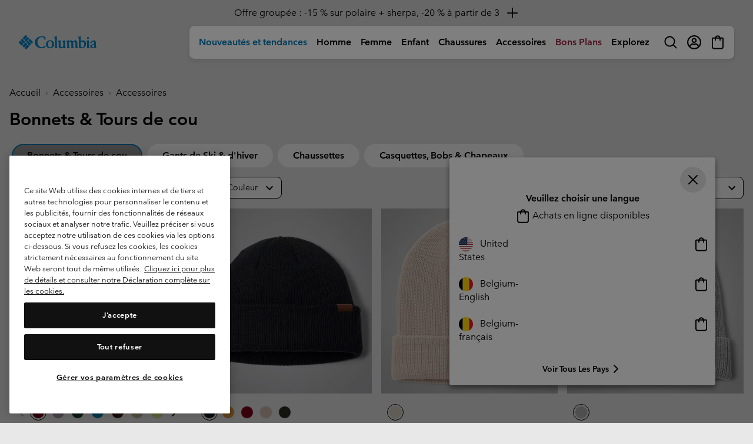

--- FILE ---
content_type: text/html
request_url: https://tzm.px-cloud.net/ns?c=abc428d0-b896-11f0-b32e-3921a947acfb
body_size: 168
content:
2tQmYSmzgU0GCeTIv0hj4_wzRD6Uym-NAAILWERdcPQ6MmyvKiAoLi4a2qj3Bd-6LvT6a3XLalyyboCHcDKInyUotRGL8A_K5AE-tBhzVoabZ681azWuf-nNPOTLq5SXqKDvMdt3NpwAhMd1y-hc_yFgLxA8uyYGdYR-FQU=

--- FILE ---
content_type: text/css
request_url: https://www.columbiasportswear.be/on/demandware.static/Sites-Columbia_BE-Site/-/fr_BE/v1762139183200/css/passwordChecker.css
body_size: -72
content:
.password-checker-header{font-weight:bold;color:#4e4f4f}.password-constraints{display:-webkit-box;display:-ms-flexbox;display:flex;-ms-flex-wrap:wrap;flex-wrap:wrap;-webkit-column-gap:.25rem;-moz-column-gap:.25rem;column-gap:.25rem;margin-top:.5rem}.password-constraints .password-constraint{color:#4e4f4f;font-size:.625rem;-webkit-box-align:center;-ms-flex-align:center;align-items:center;display:inherit;-webkit-box-flex:1;-ms-flex:1 1 calc(50% - .125rem);flex:1 1 calc(50% - .125rem)}.password-constraints .password-constraint .svgicon{position:static;fill:#bcbdbd}.password-constraints .password-constraint.isValid{color:#000}.password-constraints .password-constraint.isValid .svgicon{fill:#008631}.invalid-password{color:#d42b2b;font-size:.625rem;margin-top:.25rem}

--- FILE ---
content_type: application/javascript;charset=utf-8
request_url: https://www.columbiasportswear.be/on/demandware.store/Sites-Columbia_BE-Site/fr_BE/PXFP-Handle?src=OvQ3DcNm%2finit%2ejs
body_size: 113669
content:
// @license Copyright (C) 2014-2025 PerimeterX, Inc (www.perimeterx.com).  Content of this file can not be copied and/or distributed.
try{window._pxAppId="PXOvQ3DcNm",function(){function t(n){return t="function"==typeof Symbol&&"symbol"==typeof Symbol.iterator?function(t){return typeof t}:function(t){return t&&"function"==typeof Symbol&&t.constructor===Symbol&&t!==Symbol.prototype?"symbol":typeof t},t(n)}var n,e,r=window,a=document,o=navigator,i=location,c="undefined",u="boolean",s="number",l="string",f="function",h="object",d=null,p=["/init.js","/main.min.js"],v="https://collector-a.px-cloud.net/api/v2/collector/clientError?r=",m="pxhc",g="pxjsc",y="c",b="b",I=function(t,n){var e=t.length,r=n?Number(n):0;if(r!=r&&(r=0),!(r<0||r>=e)){var a,o=t.charCodeAt(r);return o>=55296&&o<=56319&&e>r+1&&(a=t.charCodeAt(r+1))>=56320&&a<=57343?1024*(o-55296)+a-56320+65536:o}},T=function(n,e,r){return e>>=0,r=String(t(r)!==c?r:" "),n.length>e?String(n):((e-=n.length)>r.length&&(r+=r.repeat(e/r.length)),r.slice(0,e)+String(n))};e=String.fromCharCode,n=function(){for(var t=[],n=0,r="",a=0,o=arguments.length;a!==o;++a){var i=+arguments[a];if(!(i<1114111&&i>>>0===i))throw RangeError("Invalid code point: "+i);i<=65535?n=t.push(i):(i-=65536,n=t.push(55296+(i>>10),i%1024+56320)),n>=16383&&(r+=e.apply(null,t),t.length=0)}return r+e.apply(null,t)};var w=n;function E(n){var e=function(n,e){if("object"!=t(n)||!n)return n;var r=n[Symbol.toPrimitive];if(void 0!==r){var a=r.call(n,e||"default");if("object"!=t(a))return a;throw new TypeError("@@toPrimitive must return a primitive value.")}return("string"===e?String:Number)(n)}(n,"string");return"symbol"==t(e)?e:String(e)}function S(t,n,e){return(n=E(n))in t?Object.defineProperty(t,n,{value:e,enumerable:!0,configurable:!0,writable:!0}):t[n]=e,t}function R(t){var n,e=[];for(e[(t.length>>2)-1]=void 0,n=0;n<e.length;n+=1)e[n]=0;for(n=0;n<8*t.length;n+=8)e[n>>5]|=(255&t.charCodeAt(n/8))<<n%32;return e}function A(t){var n,e,r="0123456789abcdef",a="";for(e=0;e<t.length;e+=1)n=t.charCodeAt(e),a+=r.charAt(n>>>4&15)+r.charAt(15&n);return a}function x(t,n,e,r,a,o){return V((i=V(V(n,t),V(r,o)))<<(c=a)|i>>>32-c,e);var i,c}function C(t){return unescape(encodeURIComponent(t))}function O(t,n,e,r,a,o,i){return x(e^(n|~r),t,n,a,o,i)}function M(t){var n,e="";for(n=0;n<32*t.length;n+=8)e+=String.fromCharCode(t[n>>5]>>>n%32&255);return e}function B(t,n,e){return n?e?k(n,t):A(k(n,t)):e?N(t):A(N(t))}function k(t,n){return function(t,n){var e,r=R(t),a=[],o=[];for(a[15]=o[15]=void 0,r.length>16&&(r=P(r,8*t.length)),e=0;e<16;e+=1)a[e]=909522486^r[e],o[e]=1549556828^r[e];var i=P(a.concat(R(n)),512+8*n.length);return M(P(o.concat(i),640))}(C(t),C(n))}function X(t,n,e){return B(t,n,e)}function V(t,n){var e=(65535&t)+(65535&n);return(t>>16)+(n>>16)+(e>>16)<<16|65535&e}function U(t,n,e,r,a,o,i){return x(n^e^r,t,n,a,o,i)}function F(t,n,e,r,a,o,i){return x(n&e|~n&r,t,n,a,o,i)}function N(t){return function(t){return M(P(R(t),8*t.length))}(C(t))}function P(t,n){t[n>>5]|=128<<n%32,t[14+(n+64>>>9<<4)]=n;var e,r,a,o,i,c=1732584193,u=-271733879,s=-1732584194,l=271733878;for(e=0;e<t.length;e+=16)r=c,a=u,o=s,i=l,c=F(c,u,s,l,t[e],7,-680876936),l=F(l,c,u,s,t[e+1],12,-389564586),s=F(s,l,c,u,t[e+2],17,606105819),u=F(u,s,l,c,t[e+3],22,-1044525330),c=F(c,u,s,l,t[e+4],7,-176418897),l=F(l,c,u,s,t[e+5],12,1200080426),s=F(s,l,c,u,t[e+6],17,-1473231341),u=F(u,s,l,c,t[e+7],22,-45705983),c=F(c,u,s,l,t[e+8],7,1770035416),l=F(l,c,u,s,t[e+9],12,-1958414417),s=F(s,l,c,u,t[e+10],17,-42063),u=F(u,s,l,c,t[e+11],22,-1990404162),c=F(c,u,s,l,t[e+12],7,1804603682),l=F(l,c,u,s,t[e+13],12,-40341101),s=F(s,l,c,u,t[e+14],17,-1502002290),c=_(c,u=F(u,s,l,c,t[e+15],22,1236535329),s,l,t[e+1],5,-165796510),l=_(l,c,u,s,t[e+6],9,-1069501632),s=_(s,l,c,u,t[e+11],14,643717713),u=_(u,s,l,c,t[e],20,-373897302),c=_(c,u,s,l,t[e+5],5,-701558691),l=_(l,c,u,s,t[e+10],9,38016083),s=_(s,l,c,u,t[e+15],14,-660478335),u=_(u,s,l,c,t[e+4],20,-405537848),c=_(c,u,s,l,t[e+9],5,568446438),l=_(l,c,u,s,t[e+14],9,-1019803690),s=_(s,l,c,u,t[e+3],14,-187363961),u=_(u,s,l,c,t[e+8],20,1163531501),c=_(c,u,s,l,t[e+13],5,-1444681467),l=_(l,c,u,s,t[e+2],9,-51403784),s=_(s,l,c,u,t[e+7],14,1735328473),c=U(c,u=_(u,s,l,c,t[e+12],20,-1926607734),s,l,t[e+5],4,-378558),l=U(l,c,u,s,t[e+8],11,-2022574463),s=U(s,l,c,u,t[e+11],16,1839030562),u=U(u,s,l,c,t[e+14],23,-35309556),c=U(c,u,s,l,t[e+1],4,-1530992060),l=U(l,c,u,s,t[e+4],11,1272893353),s=U(s,l,c,u,t[e+7],16,-155497632),u=U(u,s,l,c,t[e+10],23,-1094730640),c=U(c,u,s,l,t[e+13],4,681279174),l=U(l,c,u,s,t[e],11,-358537222),s=U(s,l,c,u,t[e+3],16,-722521979),u=U(u,s,l,c,t[e+6],23,76029189),c=U(c,u,s,l,t[e+9],4,-640364487),l=U(l,c,u,s,t[e+12],11,-421815835),s=U(s,l,c,u,t[e+15],16,530742520),c=O(c,u=U(u,s,l,c,t[e+2],23,-995338651),s,l,t[e],6,-198630844),l=O(l,c,u,s,t[e+7],10,1126891415),s=O(s,l,c,u,t[e+14],15,-1416354905),u=O(u,s,l,c,t[e+5],21,-57434055),c=O(c,u,s,l,t[e+12],6,1700485571),l=O(l,c,u,s,t[e+3],10,-1894986606),s=O(s,l,c,u,t[e+10],15,-1051523),u=O(u,s,l,c,t[e+1],21,-2054922799),c=O(c,u,s,l,t[e+8],6,1873313359),l=O(l,c,u,s,t[e+15],10,-30611744),s=O(s,l,c,u,t[e+6],15,-1560198380),u=O(u,s,l,c,t[e+13],21,1309151649),c=O(c,u,s,l,t[e+4],6,-145523070),l=O(l,c,u,s,t[e+11],10,-1120210379),s=O(s,l,c,u,t[e+2],15,718787259),u=O(u,s,l,c,t[e+9],21,-343485551),c=V(c,r),u=V(u,a),s=V(s,o),l=V(l,i);return[c,u,s,l]}function _(t,n,e,r,a,o,i){return x(n&r|e&~r,t,n,a,o,i)}var W="function",Y=window,D=document,H="ABCDEFGHIJKLMNOPQRSTUVWXYZabcdefghijklmnopqrstuvwxyz0123456789+/=",G=/[^+/=0-9A-Za-z]/,Z=Y.atob,L=Y.btoa,Q=t(Z),j=t(L);function J(t){return j===W?L(encodeURIComponent(t).replace(/%([0-9A-F]{2})/g,(function(t,n){return String.fromCharCode("0x"+n)}))):function(t){var n,e,r,a,o,i=Y.unescape||Y.decodeURI,c=0,u=0,s=[];if(!t)return t;try{t=i(encodeURIComponent(t))}catch(n){return t}do{n=(o=t.charCodeAt(c++)<<16|t.charCodeAt(c++)<<8|t.charCodeAt(c++))>>18&63,e=o>>12&63,r=o>>6&63,a=63&o,s[u++]=H.charAt(n)+H.charAt(e)+H.charAt(r)+H.charAt(a)}while(c<t.length);var l=s.join(""),f=t.length%3;return(f?l.slice(0,f-3):l)+"===".slice(f||3)}(t)}function z(t){return Q===W?Z(t):function(t){var n,e,r,a,o=[],i=0,c=t.length;try{if(G.test(t)||/=/.test(t)&&(/=[^=]/.test(t)||/={3}/.test(t)))return null;for(c%4>0&&(c=(t+=Y.Array(4-c%4+1).join("=")).length);i<c;){for(e=[],a=i;i<a+4;)e.push(H.indexOf(t.charAt(i++)));for(r=[((n=(e[0]<<18)+(e[1]<<12)+((63&e[2])<<6)+(63&e[3]))&255<<16)>>16,64===e[2]?-1:(65280&n)>>8,64===e[3]?-1:255&n],a=0;a<3;++a)(r[a]>=0||0===a)&&o.push(String.fromCharCode(r[a]))}return o.join("")}catch(t){return null}}(t)}var K,q,$,tt=/[\\\"\u0000-\u001f\u007f-\u009f\u00ad\u0600-\u0604\u070f\u17b4\u17b5\u200c-\u200f\u2028-\u202f\u2060-\u206f\ufeff\ufff0-\uffff]/g,nt={"\b":"\\b","\t":"\\t","\n":"\\n","\f":"\\f","\r":"\\r","\v":"\\v",'"':'\\"',"\\":"\\\\"},et='"undefined"',rt="null";function at(){var t="";for("-"===q&&(t="-",ct("-"));q>="0"&&q<="9";)t+=q,ct();if("."===q)for(t+=".";ct()&&q>="0"&&q<="9";)t+=q;if("e"===q||"E"===q)for(t+=q,ct(),"-"!==q&&"+"!==q||(t+=q,ct());q>="0"&&q<="9";)t+=q,ct();var n=+t;if(isFinite(n))return n;pt("Bad number")}function ot(t){return tt.lastIndex=0,'"'+(tt.test(t)?t.replace(tt,ht):t)+'"'}var it={'"':'"',"\\":"\\","/":"/",b:"\b",f:"\f",n:"\n",r:"\r",t:"\t"};function ct(t){return t&&t!==q&&pt("Expected '".concat(t,"' instead of '").concat(q,"'")),q=$.charAt(K),K+=1,q}function ut(){switch(dt(),q){case"{":return function(){var t,n={};if("{"===q){if(ct("{"),dt(),"}"===q)return ct("}"),n;for(;q;){if(t=ft(),dt(),ct(":"),n.hasOwnProperty(t)&&pt('Duplicate key "'+t+'"'),n[t]=ut(),dt(),"}"===q)return ct("}"),n;ct(","),dt()}}pt("Bad object")}();case"[":return function(){var t=[];if("["===q){if(ct("["),dt(),"]"===q)return ct("]"),t;for(;q;){if(t.push(ut()),dt(),"]"===q)return ct("]"),t;ct(","),dt()}}pt("Bad array")}();case'"':return ft();case"-":return at();default:return q>="0"&&q<="9"?at():function(){switch(q){case"t":return ct("t"),ct("r"),ct("u"),ct("e"),!0;case"f":return ct("f"),ct("a"),ct("l"),ct("s"),ct("e"),!1;case"n":return ct("n"),ct("u"),ct("l"),ct("l"),null}pt("Unexpected '".concat(q,"'"))}()}}function st(n){var e;switch(t(n)){case c:return"null";case u:return String(n);case s:var r=String(n);return"NaN"===r||"Infinity"===r?rt:r;case l:return ot(n)}if(null===n||n instanceof RegExp)return rt;if(n instanceof Date)return['"',n.getFullYear(),"-",n.getMonth()+1,"-",n.getDate(),"T",n.getHours(),":",n.getMinutes(),":",n.getSeconds(),".",n.getMilliseconds(),'"'].join("");if(n instanceof Array){var a;for(e=["["],a=0;a<n.length;a++)e.push(st(n[a])||et,",");return e[e.length>1?e.length-1:e.length]="]",e.join("")}for(var o in e=["{"],n)n.hasOwnProperty(o)&&void 0!==n[o]&&e.push(ot(o),":",st(n[o])||et,",");return e[e.length>1?e.length-1:e.length]="}",e.join("")}function lt(t){$=t,K=0,q=" ";var n=ut();return dt(),q&&pt("Syntax error"),n}function ft(){var n,e,r,a="";if('"'===q)for(;ct();){if('"'===q)return ct(),a;if("\\"===q)if(ct(),"u"===q){for(r=0,e=0;e<4&&(n=parseInt(ct(),16),isFinite(n));e+=1)r=16*r+n;a+=String.fromCharCode(r)}else{if(t(it[q])!==l)break;a+=it[q]}else a+=q}pt("Bad string")}function ht(t){var n=nt[t];return n||"\\u"+("0000"+t.charCodeAt(0).toString(16)).slice(-4)}function dt(){for(;q&&q<=" ";)ct()}function pt(t){throw{name:"JsonError",message:"".concat(t," on ").concat($),stack:(new Error).stack}}function vt(){return a.currentScript}function mt(){var t=function(){var t=null;if(void 0!==a.hidden)t="";else for(var n=["webkit","moz","ms","o"],e=0;e<n.length;e++)if(void 0!==a[n[e]+"Hidden"]){t=n[e];break}return t}();return a[(""===t?"v":"V")+"isibilityState"]}var gt,yt="KxoQVmVgFD0y",bt="369",It="PXOvQ3DcNm";function Tt(){return yt}function wt(){return Date.now()}function Et(){return It}function St(t){gt=t}function Rt(){for(var n=a.styleSheets,e={cssFromStyleSheets:0},o=0;o<n.length;o++){n[o].href&&e.cssFromStyleSheets++}if(r.performance&&t(r.performance.getEntriesByType)===f){var i=r.performance.getEntriesByType("resource");e.imgFromResourceApi=0,e.cssFromResourceApi=0,e.fontFromResourceApi=0;for(var c=0;c<i.length;c++){var u=i[c];"img"===u.initiatorType&&e.imgFromResourceApi++,("css"===u.initiatorType||"link"===u.initiatorType&&-1!==u.name.indexOf(".css"))&&e.cssFromResourceApi++,"link"===u.initiatorType&&-1!==u.name.indexOf(".woff")&&e.fontFromResourceApi++}}return e}function At(n){return t(n)===h&&null!==n}function xt(n){return t(Array.from)===f?Array.from(n):Array.prototype.slice.call(n)}var Ct=/(?:https?:)?\/\/client(?:-stg)?\.(?:perimeterx\.net|a\.pxi\.pub|px-cdn\.net|px-cloud\.net)\/PX[A-Za-z0-9]{4,8}\/main\.min\.js/g,Ot=function(){var t=vt();if(t){var n=a.createElement("a");return n.href=t.src,n.hostname===i.hostname}for(var e=0;e<a.scripts.length;e++){var r=a.scripts[e].src;if(r&&Ct.test(r))return!1;Ct.lastIndex=null}return!0}();function Mt(){return Math.round(+new Date/1e3)}function Bt(n,e){if(n&&t(n.indexOf)===f)return n.indexOf(e);if(n&&n.length>=0){for(var r=0;r<n.length;r++)if(n[r]===e)return r;return-1}}function kt(n){if(t(n)===l)return n.replace(/"/g,'\\"')}function Xt(){return+new Date}function Vt(){var n=i.protocol;return t(n)===l&&0===n.indexOf("http")?n:"https:"}function Ut(){return gt}var Ft="?",Nt="ABCDEFGHIJKLMNOPQRSTUVWXYZabcdefghijklmnopqrstuvwxyz0123456789",Pt=48,_t=57,Wt=10,Yt=20,Dt=0,Ht=[];function Gt(t){for(var n=[],e=0;e<t.length;e+=2)n.push(t[e]);return n}function Zt(t,n){var e=X(t,n);try{for(var r=function(t){for(var n="",e="",r=0;r<t.length;r++){var a=t.charCodeAt(r);a>=Pt&&a<=_t?n+=t[r]:e+=a%Wt}return n+e}(e),a="",o=0;o<r.length;o+=2)a+=r[o];return a}catch(t){}}function Lt(n,e){var r="";if(!n)return r;try{r+=n+""}catch(t){return r}var a=function(t){try{return Object.getPrototypeOf&&Object.getPrototypeOf(t)||t.__proto__||t.prototype}catch(t){}}(n);if(r+=n.constructor||a&&a.constructor||"",a){var o;for(var i in a){o=!0;try{a.hasOwnProperty(i)&&(r+=e?i:on(i,a))}catch(t){r+=i+(t&&t.message)}}if(!o&&t(Object.keys)===f){var c=Object.keys(a);if(c&&c.length>0)for(var u=0;u<c.length;u++)try{r+=e?c[u]:on(c[u],a)}catch(t){r+=c[u]+(t&&t.message)}}}try{for(var s in n)try{n.hasOwnProperty&&n.hasOwnProperty(s)&&(r+=e?s:on(s,n))}catch(t){r+=t&&t.message}}catch(t){r+=t&&t.message}return r}function Qt(t){return t?t.replace(/\s{2,100}/g," ").replace(/[\r\n\t]+/g,"\n"):""}function jt(n){return t(n)===f&&/\{\s*\[native code\]\s*\}/.test(""+n)}function Jt(t){var n=[];if(!t)return n;for(var e,r=t.split("\n"),a=null,o=/^\s*at (.*?) ?\(?((?:file:\/\/|https?:\/\/|blob|chrome-extension|native|webpack:\/\/|eval|<anonymous>).*?)(?::(\d+))?(?::(\d+))?\)?\s*$/i,i=/^\s*(.*?)(?:\((.*?)\))?(?:^|@)((?:file|https?|blob|chrome|webpack|\[native).*?)(?::(\d+))?(?::(\d+))?\s*$/i,c=/^\s*at (?:((?:\[object object\])?.+) )?\(?((?:ms-appx|https?|webpack|blob):.*?):(\d+)(?::(\d+))?\)?\s*$/i,u=0,s=r.length;u<s;++u){if(e=o.exec(r[u]))a=[e[2]&&-1!==e[2].indexOf("native")?"":e[2],e[1]||Ft];else if(e=c.exec(r[u]))a=[e[2],e[1]||Ft];else{if(!(e=i.exec(r[u])))continue;a=[e[3],e[1]||Ft]}n.push(a)}return n}function zt(n,e){try{var a=z("T2JqZWN0"),o=z("Z2V0T3duUHJvcGVydHlEZXNjcmlwdG9y"),i=r[a][o];if(t(i)!==f)return;return i(n,e)}catch(t){}}function Kt(n,e){for(var r="",a=t(e)===l&&e.length>10?e.replace(/\s*/g,""):Nt,o=0;o<n;o++)r+=a[Math.floor(Math.random()*a.length)];return Ht.indexOf(r)>-1?Kt(n,e):(Ht.push(r),r)}function qt(t,n){var e=Bt(t,n);return-1!==e?e:(t.push(n),t.length-1)}function $t(n,e,r,a){var o;try{o=r()}catch(t){}return t(o)===c&&(o=t(a)===c?"missing":a),n[e]=o,o}function tn(t,n){try{var e=zt(t,n);if(!e)return;var r="";for(var a in e)r+=e[a]+"";return cn(r)}catch(t){}}function nn(t){return Array.isArray?Array.isArray(t):"[object Array]"===Object.prototype.toString.call(t)}function en(n){if(n){try{for(var e in n){var r=n[e];if(t(r)===f&&!jt(r))return!1}}catch(t){}return!0}}function rn(t,n){n||(n=i.href),t=t.replace(/[[\]]/g,"\\$&");var e=new RegExp("[?&]"+t+"(=([^&#]*)|&|#|$)").exec(n);if(!e)return null;var r=e[2];if(!r)return"";if(r=decodeURIComponent(r.replace(/\+/g," ")),"url"===t)try{r=z(r)}catch(t){}return r}function an(t,n){for(var e="",r=0;r<t.length;r++)e+=String.fromCharCode(n^t.charCodeAt(r));return e}function on(t,n){try{return t+n[t]}catch(t){return t}}function cn(t){t=""+t;for(var n,e=Dt,r=0;r<t.length;r++){e=(e<<5)-e+t.charCodeAt(r),e|=0}return n=e,(n|=0)<0&&(n+=4294967296),n.toString(16)}var un=Kt(4),sn=Kt(4),ln=Kt(4),fn=Kt(4),hn=Kt(4),dn=Kt(4),pn=Kt(4),vn=Kt(4),mn=Kt(4),gn=Kt(4),yn=Kt(4),bn=Kt(4),In=Kt(4),Tn=Kt(4),wn=Kt(4),En=Kt(4),Sn=Kt(4),Rn=Kt(4),An=Kt(4),xn=Kt(4),Cn=Kt(4),On=Kt(4),Mn=Kt(4),Bn=Kt(4),kn=Kt(4),Xn=Kt(4),Vn=Kt(4),Un=Kt(4),Fn=Kt(4),Nn=Kt(4),Pn=Kt(4),_n=Kt(4),Wn=Kt(4),Yn=Kt(4),Dn=Kt(4),Hn=Kt(4),Gn=Kt(4),Zn=Kt(4),Ln=Kt(4),Qn=Kt(4),jn=Kt(4),Jn=Kt(4),zn=Kt(4),Kn=Kt(4),qn=Kt(4),$n=Kt(4),te=Kt(4),ne=Kt(4),ee=Kt(4),re=Kt(4),ae=Kt(4),oe=Kt(4),ie=Kt(4),ce=Kt(4),ue=Kt(4),se=Kt(4),le=Kt(4),fe=Kt(4),he=Kt(4),de=Kt(4),pe=Kt(4),ve=Kt(4),me=Kt(4),ge=Kt(4),ye=Kt(4),be=Kt(4),Ie=Kt(4),Te=Kt(4),we=Kt(4),Ee=Kt(4);Kt(4),Kt(4);var Se,Re=Kt(4),Ae=Kt(4),xe=Kt(4),Ce=Kt(4),Oe=Kt(4),Me=Kt(4),Be=Kt(4),ke=Kt(4),Xe=Kt(4),Ve=Kt(4),Ue=Kt(4),Fe=(S(S(S(S(S(S(S(S(S(S(Se={},Bn,1),kn,3),Xn,4),Vn,5),Un,6),Fn,7),Nn,8),Pn,9),_n,10),Wn,11),S(S(S(S(S(S(S(S(S(S(Se,Yn,12),Dn,14),Hn,15),Gn,16),Zn,17),Ln,18),Qn,19),jn,20),Jn,21),zn,22),S(S(S(S(S(Se,Kn,23),qn,25),$n,26),te,27),ne,28));Ot&&function(){function t(t){try{var n=Et(),e=n.substring(2),a=t.message,o=t.filename,i=t.lineno,c=t.colno,u=t.error,s=o.indexOf("/captcha.js")>-1,l=e&&o.indexOf(e)>-1&&(o.indexOf("/main.min.js")>-1||o.indexOf("/init.js")>-1);if(r.XMLHttpRequest&&(l||s)){0;var f=encodeURIComponent('{"appId":"'.concat(n,'","vid":"').concat(Ut()||"",'","tag":"').concat(Tt(),'","line":"').concat(i,":").concat(c,'","script":"').concat(o,'","contextID":"').concat(s?"C":"S","_").concat(Fe[Bn],'","stack":"').concat(u&&kt(u.stack||u.stackTrace)||"",'","message":"').concat(kt(a)||"",'"}')),h=new XMLHttpRequest;h.open("GET",v+f,!0),h.setRequestHeader("Content-Type","text/plain;charset=UTF-8"),h.send()}}catch(t){}}r.addEventListener("error",t)}();var Ne={on:function(t,n,e){this.subscribe(t,n,e,!1)},one:function(t,n,e){this.subscribe(t,n,e,!0)},off:function(t,n){var e,r;if(void 0!==this.channels[t])for(e=0,r=this.channels[t].length;e<r;e++){if(this.channels[t][e].fn===n){this.channels[t].splice(e,1);break}}},subscribe:function(t,n,e,r){void 0===this.channels&&(this.channels={}),this.channels[t]=this.channels[t]||[],this.channels[t].push({fn:n,ctx:e,once:r||!1})},trigger:function(n){if(this.channels&&this.channels.hasOwnProperty(n)){for(var e=Array.prototype.slice.call(arguments,1),r=[];this.channels[n].length>0;){var a=this.channels[n].shift();t(a.fn)===f&&a.fn.apply(a.ctx,e),a.once||r.push(a)}this.channels[n]=r}}},Pe={cloneObject:function(t){var n={};for(var e in t)t.hasOwnProperty(e)&&(n[e]=t[e]);return n},extend:function(t,n){var e=Pe.cloneObject(n);for(var r in e)e.hasOwnProperty(r)&&(t[r]=e[r]);return t}};function _e(t,n){try{var e=t.message,a=t.name,o=t.stack;0;var i=encodeURIComponent('{"appId":"'.concat(r._pxAppId||"",'","vid":"').concat(Ut()||"",'","tag":"').concat(Tt(),'","name":"').concat(kt(a)||"",'","contextID":"S_').concat(n,'","stack":"').concat(kt(o)||"",'","message":"').concat(kt(e)||"",'"}')),c=new XMLHttpRequest;c.open("GET",v+i,!0),c.setRequestHeader("Content-Type","text/plain;charset=UTF-8"),c.send()}catch(t){}}var We,Ye=z("VGh1LCAwMSBKYW4gMTk3MCAwMDowMDowMSBHTVQ=");function De(){try{if(We)return We;var t=i.hostname.split("."),n=t.pop();do{if(He(n="".concat(t.pop(),".").concat(n)))return We=n}while(t.length>0);return We=i.hostname}catch(t){return _e(t,Fe[Wn]),We=i.hostname}}function He(t){var n=!(arguments.length>1&&void 0!==arguments[1])||arguments[1],e="_pxttld=1",r="".concat(e,"; domain=").concat(t,"; SameSite=None; Secure; ").concat(n?"Partitioned;":"");try{if(a.cookie=r,a.cookie.indexOf(e)>-1)return a.cookie="".concat(r," expires=").concat(Ye,";"),!0}catch(t){}return!!n&&He(t,!1)}function Ge(t){var n=("; "+(arguments.length>1&&void 0!==arguments[1]?arguments[1]:D).cookie).split("; ".concat(t,"="));if(n.length>1)return n.pop().split(";").shift()}var Ze="";function Le(t){Qe(t,-9e4,"",!0),Qe(t,-9e4,"",!1)}function Qe(t,n,e,r){var o=arguments.length>4&&void 0!==arguments[4]?arguments[4]:Je();try{var i;null!==n&&("number"==typeof n||"string"==typeof n&&!isNaN(+n)?i=new Date(Xt()+1e3*n).toUTCString().replace(/GMT$/,"UTC"):"string"==typeof n&&(i=n));var c=t+"="+e+"; expires="+i+"; path=/",u=(!0===r||"true"===r)&&De();return u&&(c=c+"; domain=."+u),a.cookie=c+"; "+o,Ge(t)===e}catch(n){return Ge(t)===e}}function je(t){Ze=z(t||"")}function Je(){return Ze}var ze="localStorage",Ke="sessionStorage",qe="nStorage",$e=S(S({},ze,null),Ke,null),tr=S(S({},ze,{}),Ke,{});function nr(t){return function(n){var e=!(arguments.length>1&&void 0!==arguments[1])||arguments[1];try{var r=ir(n,e);return t.getItem(r)}catch(t){return!1}}}function er(t){return ar(t)?function(t){var n=r[t];return{type:t,getItem:nr(n),setItem:or(n),removeItem:cr(n)}}(t):function(t){var n=tr[t];return{type:qe,getItem:function(t){return n[t]},setItem:function(t,e){return n[t]=e},removeItem:function(t){return n[t]=null}}}(t)}function rr(t,n){var e=er(ze);try{e.setItem(t,J(st(n)))}catch(t){}}function ar(n){if(null!==$e[n])return $e[n];try{var e=r[n];return $e[n]=t(e)===h&&function(t){try{var n=Xt(),e="tk_"+n,r="tv_"+n;t.setItem(e,r);var a=t.getItem(e);return t.removeItem(e),null===t.getItem(e)&&a===r}catch(t){return!1}}(e),$e[n]}catch(t){return $e[n]=!1,$e[n]}}function or(t){return function(n,e){var r=ir(n,!(arguments.length>2&&void 0!==arguments[2])||arguments[2]);try{return t.setItem(r,e),!0}catch(t){return!1}}}function ir(t,n){return n?It+"_"+t:t}function cr(t){return function(n){var e=!(arguments.length>1&&void 0!==arguments[1])||arguments[1];try{var r=ir(n,e);return t.removeItem(r),!0}catch(t){return!1}}}function ur(t){var n=er(ze);try{return lt(z(n.getItem(t)))}catch(t){}}var sr={};sr[un]=z("dG0="),sr[sn]=z("aWRwX3A="),sr[ln]=z("aWRwX2M="),sr[fn]=z("YmRk"),sr[hn]=z("anNiX3J0"),sr[dn]=z("YXh0"),sr[pn]=z("cmY="),sr[vn]=z("ZnA="),sr[mn]=z("Y2Zw"),sr[gn]=z("c2Nz"),sr[yn]=z("Y2M="),sr[bn]=z("Y2Rl"),sr[In]=z("ZGR0Yw=="),sr[Tn]=z("ZGNm"),sr[wn]=z("ZmVk"),sr[En]=z("ZHVmZA=="),sr[Sn]=z("d2Jj"),sr[Rn]=z("Zmw="),sr[An]=z("Y2Nj"),sr[xn]=z("dWlpNA=="),sr[Cn]=z("YWM="),sr[On]=z("aWM="),sr[Mn]=z("dXA=");var lr="px-ff",fr={},hr={},dr=[],pr=!1;function vr(t,n){fr.hasOwnProperty(t)?n(fr[t]):(hr[t]||(hr[t]=[]),hr[t].push(n))}function mr(t,n){for(t=t.splice(0);t.length>0;)try{t.shift()(n)}catch(t){}}function gr(t){return fr&&fr.hasOwnProperty(t)}function yr(t){return fr?fr[t]:void 0}function br(t){pr?t():dr.push(t)}function Ir(t,n){var e=n.ff,r=n.ttl,a=n.args,o=t?a:"1";fr[e]=o;var i=r&&parseInt(r)||0;i>0&&function(t,n,e){var r=ur(lr)||{};r[t]={ttl:Mt()+n,val:e},rr(lr,r)}(e,i,o),t&&hr[e]&&mr(hr[e]||[],o)}function Tr(){try{null[0]}catch(t){return t.stack||""}}var wr=z("cGF5bG9hZD0="),Er=z("YXBwSWQ9"),Sr=z("dGFnPQ=="),Rr=z("dXVpZD0="),Ar=z("eHV1aWQ9"),xr=z("ZnQ9"),Cr=z("c2VxPQ=="),Or=z("Y3M9"),Mr=z("cGM9"),Br=z("c2lkPQ=="),kr=z("dmlkPQ=="),Xr=z("anNjPQ=="),Vr=z("Y2k9"),Ur=z("cHhoZD0="),Fr=z("ZW49"),Nr=z("cnNjPQ=="),Pr=z("Y3RzPQ=="),_r=z("cHhhYz0="),Wr=z("aGlkPQ=="),Yr=z("YXBwbGljYXRpb24veC13d3ctZm9ybS11cmxlbmNvZGVk"),Dr=z("X3B4VXVpZA=="),Hr=z("X3B4QWN0aW9u");function Gr(){return r[Hr]}function Zr(){return Gr()===m}var Lr,Qr=z("aXNUcnVzdGVk"),jr=20,Jr=Xt(),zr=11,Kr=1,qr=z("c2NyaXB0"),$r=function(){var t="mousewheel";try{r&&o&&/Firefox/i.test(o.userAgent)&&(t="DOMMouseScroll")}catch(t){}return t}(),ta=r.MutationObserver||r.WebKitMutationObserver||r.MozMutationObserver;function na(n,e){n&&t(n.clientX)===s&&t(n.clientY)===s&&(e.x=+(n.clientX||-1).toFixed(2),e.y=+(n.clientY||-1).toFixed(2))}function ea(t){try{var n=Element.prototype.getBoundingClientRect.call(t);return{left:n.left,top:n.top}}catch(t){return{left:-1,top:-1}}}function ra(n){if(t(n)===l)return n.replace(/:nth-child\((\d+)\)/g,(function(t,n){return n}))}function aa(t){if(t)return t.target||t.toElement||t.srcElement}function oa(t,n){if(1===n.getElementsByTagName(t.tagName).length)return t.tagName;for(var e=0;e<n.children.length;e++)if(n.children[e]===t)return t.tagName+":nth-child("+(e+1)+")"}function ia(t){var n=c;return t&&t.hasOwnProperty(Qr)&&(n=t[Qr]&&"false"!==t[Qr]?"true":"false"),n}function ca(t){if(t){var n=t.parentNode||t.parentElement;return n&&n.nodeType!==zr?n:null}}function ua(t){try{return!!(t.offsetWidth||t.offsetHeight||t.getClientRects&&t.getClientRects().length)}catch(t){}}function sa(t,n){if(!(t&&(t instanceof Element||At(t)&&1===t.nodeType)))return"";var e,r=t[Jr];if(r)return n?ra(r):r;try{e=function(t){if(t.id)return"#"+t.id;for(var n,e="",r=0;r<jr;r++){if(!(t&&t instanceof Element))return e;if("html"===t.tagName.toLowerCase())return e;if(t.id)return"#"+t.id+e;if(!((n=ca(t))instanceof Element))return t.tagName+e;if(la(e=oa(t,n)+e))return e;t=n,e=">"+e}}(t),e=e.replace(/^>/,""),e=n?ra(e):e,t[Jr]=e}catch(t){}return e||t.id||t.tagName||""}function la(t){try{return 1===a.querySelectorAll(t).length}catch(t){return!1}}function fa(n,e){ta&&!n||t(e)!==f||new ta((function(n){n.forEach((function(n){if(n&&"attributes"===n.type){var r=n.attributeName,a=r&&n.target&&t(n.target.getAttribute)===f&&Element.prototype.getAttribute.call(n.target,n.attributeName);e(n.target,r,a)}}))})).observe(n,{attributes:!0})}function ha(t){Lr=t}function da(t){return(t||Xt())-(pa()||0)}function pa(){return Lr}var va=!0;try{var ma=Object.defineProperty({},"passive",{get:function(){return va=!1,!0}});r.addEventListener("test",null,ma)}catch(t){}function ga(t){return t?ba:ya}function ya(n,e,r){try{n&&e&&t(r)===f&&t(e)===l&&(t(n.removeEventListener)===f?n.removeEventListener(e,r):t(n.detachEvent)===f&&n.detachEvent("on"+e,r))}catch(t){}}function ba(n,e,r,a){try{var o;if(n&&e&&t(r)===f&&t(e)===l)if(t(n.addEventListener)===f)va?(o=!1,t(a)===u?o=a:a&&t(a.useCapture)===u?o=a.useCapture:a&&t(a.capture)===u&&(o=a.capture)):t(a)===h&&null!==a?(o={},a.hasOwnProperty("capture")&&(o.capture=a.capture||!1),a.hasOwnProperty("once")&&(o.once=a.once),a.hasOwnProperty("passive")&&(o.passive=a.passive),a.hasOwnProperty("mozSystemGroup")&&(o.mozSystemGroup=a.mozSystemGroup)):o={passive:!0,capture:t(a)===u&&a||!1},n.addEventListener(e,r,o);else t(n.attachEvent)===f&&n.attachEvent("on"+e,r)}catch(t){}}function Ia(t,n){return Ia=Object.setPrototypeOf?Object.setPrototypeOf.bind():function(t,n){return t.__proto__=n,t},Ia(t,n)}function Ta(){try{var t=!Boolean.prototype.valueOf.call(Reflect.construct(Boolean,[],(function(){})))}catch(t){}return(Ta=function(){return!!t})()}function wa(t,n){(null==n||n>t.length)&&(n=t.length);for(var e=0,r=new Array(n);e<n;e++)r[e]=t[e];return r}function Ea(t,n){if(t){if("string"==typeof t)return wa(t,n);var e=Object.prototype.toString.call(t).slice(8,-1);return"Object"===e&&t.constructor&&(e=t.constructor.name),"Map"===e||"Set"===e?Array.from(t):"Arguments"===e||/^(?:Ui|I)nt(?:8|16|32)(?:Clamped)?Array$/.test(e)?wa(t,n):void 0}}function Sa(t){return function(t){if(Array.isArray(t))return wa(t)}(t)||function(t){if("undefined"!=typeof Symbol&&null!=t[Symbol.iterator]||null!=t["@@iterator"])return Array.from(t)}(t)||Ea(t)||function(){throw new TypeError("Invalid attempt to spread non-iterable instance.\nIn order to be iterable, non-array objects must have a [Symbol.iterator]() method.")}()}var Ra=2;function Aa(n,e){var r=e[be]||null,a=e[Ie]||null,o=0,i=function e(){try{var i,c,u=++o===Ra,s=!1;if("object"===t(this))try{i=Object.getPrototypeOf(this)===e.prototype}catch(t){}try{c=Array.prototype.slice.call(arguments)}catch(t){s=!0}var l=S(S(S({},Te,i?null:this),we,c),Ee,null);if(!u&&!s&&r)try{r(l)}catch(t){s=!0}if(i?l[Te]=l[Ee]=function(t,n,e){if(Ta())return Reflect.construct.apply(null,arguments);var r=[null];r.push.apply(r,n);var a=new(t.bind.apply(t,r));return e&&Ia(a,e.prototype),a}(n,Sa(l[we])):l[Ee]=n.apply(l[Te],l[we]),!u&&!s&&a)try{a(l)}catch(t){}return l[Ee]}finally{o--}};return function(t,n){try{Object.defineProperty(t,"name",{value:n.name})}catch(t){}try{Object.defineProperty(t,"length",{value:n.length})}catch(t){}try{"function"==typeof n.toString&&(t.toString=function(){return this.hasOwnProperty("toString")?n.toString():this.toString()})}catch(t){}}(i,n),i}function xa(t,n,e){!function(t,n,e){var r;try{r=Object.getOwnPropertyDescriptor(t,n)}catch(t){}if(r&&r.configurable&&r.value){r.value=Aa(r.value,e);try{Object.defineProperty(t,n,r)}catch(t){}}}(t.prototype,n,e)}var Ca,Oa,Ma,Ba,ka=[z("X19kcml2ZXJfZXZhbHVhdGU="),z("X193ZWJkcml2ZXJfZXZhbHVhdGU="),z("X19zZWxlbml1bV9ldmFsdWF0ZQ=="),z("X19meGRyaXZlcl9ldmFsdWF0ZQ=="),z("X19kcml2ZXJfdW53cmFwcGVk"),z("X193ZWJkcml2ZXJfdW53cmFwcGVk"),z("X19zZWxlbml1bV91bndyYXBwZWQ="),z("X19meGRyaXZlcl91bndyYXBwZWQ="),z("X1NlbGVuaXVtX0lERV9SZWNvcmRlcg=="),z("X3NlbGVuaXVt"),z("Y2FsbGVkU2VsZW5pdW0="),z("JGNkY19hc2RqZmxhc3V0b3BmaHZjWkxtY2ZsXw=="),z("JGNocm9tZV9hc3luY1NjcmlwdEluZm8="),z("X18kd2ViZHJpdmVyQXN5bmNFeGVjdXRvcg=="),z("d2ViZHJpdmVy"),z("X193ZWJkcml2ZXJGdW5j"),z("ZG9tQXV0b21hdGlvbg=="),z("ZG9tQXV0b21hdGlvbkNvbnRyb2xsZXI="),z("X19sYXN0V2F0aXJBbGVydA=="),z("X19sYXN0V2F0aXJDb25maXJt"),z("X19sYXN0V2F0aXJQcm9tcHQ="),z("X193ZWJkcml2ZXJfc2NyaXB0X2Zu"),z("X1dFQkRSSVZFUl9FTEVNX0NBQ0hF")],Xa=[z("ZHJpdmVyLWV2YWx1YXRl"),z("d2ViZHJpdmVyLWV2YWx1YXRl"),z("c2VsZW5pdW0tZXZhbHVhdGU="),z("d2ViZHJpdmVyQ29tbWFuZA=="),z("d2ViZHJpdmVyLWV2YWx1YXRlLXJlc3BvbnNl")],Va=[z("d2ViZHJpdmVy"),z("Y2RfZnJhbWVfaWRf")],Ua=["touchstart","touchend","touchmove","touchcancel","mousedown","mouseup","mousemove","mouseover","mouseout","mouseenter","mouseleave","click","dblclick","scroll","wheel","contextmenu","keyup","keydown"],Fa=[],Na=[],Pa=1e4;function _a(t,n){var e=t+n;if(-1===Na.indexOf(e)){Na.push(e);var r={PX12210:t,PX12343:n};Fa.push(r)}}function Wa(t){try{for(var n=[a.getElementsByTagName(z("aWZyYW1l")),a.getElementsByTagName(z("ZnJhbWU="))],e=0;e<n.length;e++)for(var r=n[e],o=0;o<r.length;o++){var i=to(r[o],Va);if(-1!==i)return void t("PX12013",i)}}catch(t){}}function Ya(t,n){if(Ma&&Za(!1),Ba&&(clearTimeout(Ba),Ba=void 0),!Oa){Oa=!0;try{var e=qa.bind(null,n);e($a),e(ja),e(Qa),e(La),e(za),e(Wa),e(Da)}catch(t){_e(t,Fe[Un])}if(Fa.length>0)t("N2YMLXIABxw=",{"EmMpaFcHIVo=":Fa})}}function Da(t){var n=[z("c3RvcmVJdGVt"),z("cmV0cmlldmVJdGVt"),z("aXNOb2RlUmVhY2hhYmxlXw==")];try{for(var e=Object.getOwnPropertyNames(a),r=0;r<e.length;r++)try{for(var o=a[e[r]],i=Object.getOwnPropertyNames(o.__proto__).toString(),c=0;c<n.length&&-1!==i.indexOf(n[c]);c++)c===n.length-1&&t("PX11362")}catch(t){}}catch(t){}}function Ha(t,n,e){Oa=!1,Ca=Ya.bind(null,n,e),Zr()||(Na.length>0||e?Ca():(Ma||Za(!0),Ba=setTimeout(Ca,Pa)))}function Ga(t){if(Element.prototype.insertAdjacentElement){var n=z("cnVubmluZyBzaG93LXBvaW50ZXItYW5p");xa(Element,"insertAdjacentElement",S({},be,(function(e){try{e[Te]instanceof HTMLBodyElement&&2===e[we].length&&e[we][1]instanceof HTMLDivElement&&e[we][1].id&&e[we][1].style.cssText.indexOf(n)>-1&&(t("PX12682"),Zr()||Ka())}catch(t){_e(t,Fe[$n])}})))}}function Za(t){for(var n=t?ba:ya,e=0;e<Ua.length;e++)n(a.body,Ua[e],Ca);Ma=t}function La(t){var n=to(a.documentElement,Va);-1!==n&&t("PX11634",n)}function Qa(t){if(!(z("cHhfdGhlcmVfaXNfbm9fd2F5X2l0X2lzX29uX3RoZV93aW5kb3c=")in r)){var n=Ja(r,ka);-1!==n&&t("PX12366",n)}}function ja(t){var n=Ja(a,ka);-1!==n&&t("PX11910",n)}function Ja(t,n){for(var e=-1,r=0;r<n.length;r++){if(n[r]in t){e=r;break}}return e}function za(t){var n=z("Q2hyb21lRHJpdmVyd2plcnM5MDhmbGpzZGYzNzQ1OWZzZGZnZGZ3cnU9");try{var e=a.cookie.indexOf(n);-1!==e&&t("PX12132",e)}catch(t){}}function Ka(){Ca&&Ca()}function qa(t,n){n(t||_a)}function $a(t){var n={};function e(e){if(n){for(var r=0;r<Xa.length;r++){var o=Xa[r];a.removeEventListener(o,n[o])}n=null,t("PX11353",e)}}for(var r=0;r<Xa.length;r++){var o=Xa[r];n[o]=e.bind(null,r),a.addEventListener(o,n[o])}}function to(t,n){for(var e=-1,r=0;r<n.length;r++){var a=n[r];if(Element.prototype.getAttribute.call(t,a)){e=r;break}}return e}function no(t,n,e){return String(n).split(".").reduce((function(t,n){try{t=t[n]||e}catch(t){return e}return t}),t)}function eo(t,n){var e=-1,a="",o=r.performance&&r.performance.getEntriesByType&&r.performance.getEntriesByType("resource").filter((function(e){return t.some((function(t){return-1!==e.name.indexOf(t)}))&&e.initiatorType===n}));if(Array.isArray(o)&&o.length>0){var i=o[0];"transferSize"in i&&(e=Math.round(i.transferSize/1024)),"name"in i&&(a=i.name)}return{resourceSize:e,resourcePath:a}}function ro(t,n,e){var r=xt(document.getElementsByTagName(n)).filter((function(n){return n.src&&(e=n.src,t.some((function(t){return-1!==e.indexOf(t)})));var e}))[0];return r&&r[e]}var ao,oo={cipher:"SHA512",len:36};try{if(("undefined"==typeof crypto?"undefined":t(crypto))!==c&&crypto&&crypto.getRandomValues){var io=new Uint8Array(16);(ao=function(){return crypto.getRandomValues(io),io})()}}catch(t){ao=void 0}if(!ao){var co=new Array(16);ao=function(){for(var t,n=0;n<16;n++)0==(3&n)&&(t=4294967296*Math.random()),co[n]=t>>>((3&n)<<3)&255;return co}}for(var uo=[],so=0;so<256;so++)uo[so]=(so+256).toString(16).substr(1);function lo(t,n){var e=n||0,r=uo;return r[t[e++]]+r[t[e++]]+r[t[e++]]+r[t[e++]]+"-"+r[t[e++]]+r[t[e++]]+"-"+r[t[e++]]+r[t[e++]]+"-"+r[t[e++]]+r[t[e++]]+"-"+r[t[e++]]+r[t[e++]]+r[t[e++]]+r[t[e++]]+r[t[e++]]+r[t[e++]]}function fo(t,n,e,r){var a="";if(r)try{for(var o=((new Date).getTime()*Math.random()+"").replace(".",".".charCodeAt()).split("").slice(-16),i=0;i<o.length;i++)o[i]=parseInt(10*Math.random())*+o[i]||parseInt(Math.random()*oo.len);a=lo(o,0,oo.cipher)}catch(t){}var c=n&&e||0,u=n||[],s=void 0!==(t=t||{}).clockseq?t.clockseq:yo,l=void 0!==t.msecs?t.msecs:Xt(),f=void 0!==t.nsecs?t.nsecs:Io+1,h=l-bo+(f-Io)/1e4;if(h<0&&void 0===t.clockseq&&(s=s+1&16383),(h<0||l>bo)&&void 0===t.nsecs&&(f=0),f>=1e4)throw new Error("uuid.v1(): Can't create more than 10M uuids/sec");bo=l,Io=f,yo=s;var d=(1e4*(268435455&(l+=122192928e5))+f)%4294967296;u[c++]=d>>>24&255,u[c++]=d>>>16&255,u[c++]=d>>>8&255,u[c++]=255&d;var p=l/4294967296*1e4&268435455;u[c++]=p>>>8&255,u[c++]=255&p,u[c++]=p>>>24&15|16,u[c++]=p>>>16&255,u[c++]=s>>>8|128,u[c++]=255&s;for(var v=t.node||go,m=0;m<6;m++)u[c+m]=v[m];var g=n||lo(u);return a===g?a:g}var ho,po,vo,mo=ao(),go=[1|mo[0],mo[1],mo[2],mo[3],mo[4],mo[5]],yo=16383&(mo[6]<<8|mo[7]),bo=0,Io=0,To=null;function wo(t){To=t}function Eo(){return ho||(Gr()?(t(ho=Ro()||rn("uuid")||fo())===l&&36!==ho.length&&(ho=ho.trim()),Ro()||(n=ho,r[Dr]=n)):ho=fo(),ho);var n}function So(t){ho=t}function Ro(){return r[Dr]}function Ao(){return To}function xo(){try{if(-1!==o.userAgent.indexOf("Firefox")){vo=0;var t=new Image;t.onerror=function(){try{-1!==Error().stack.indexOf(z("RXZlbnRIYW5kbGVyTm9uTnVsbA=="))&&(vo=1)}catch(t){}},t.src=z("YWJvdXQ6Ymxhbms=")}}catch(t){}}function Co(){try{if(-1!==o.userAgent.indexOf("Chrome")&&r.console.context){po=0;var t=new EvalError;Object.defineProperty(t,"name",{get:function(){return po++,""}}),console.context().log("%c",t)}}catch(t){}}function Oo(){var t=["status","1478679scPzHT","div","flushTimeoutId","then","turnstile","body","webgl","XQgmAxhqIzQ=","data-has-interactive-listener","nativeAttachShadow.call(this",'"FK Grotesk Neue", sans-serif',"captureLogArguments","MVwKV3Q+Dmw=","length","R2xvYmFsU2t5dmVybkZyYW1lSW5kZXg=","dgcNTDNkAH8=","Ly8gRW5zdXJlIFdFQkdMX2RlYnVnX3JlbmRlcmVyX2luZm8gaXMgYWx3YXlzIGluY2x1ZGVk","cyJIaTZBRFs=","keys","FCEvKlFCIx8=","60YzuXBr","5828600iXVTBb","cHBseC1hZ2VudC0wXzAtb3ZlcmxheS1zdG9wLWJ1dHRvbg==","fontFamily","querySelectorAll","addEventListener","indexOf","X19GRUxMT1VfVEFCX0lEX18=","prototype","418775diGQaq","globalOneTimeIncrementElements","rgb(255, 254, 251)","W2RhdGEtYnJvd3Nlci11c2UtaGlnaGxpZ2h0XQ==","KVQSX2w2F2k=","createElement","c2NyaXB0W3NyYyo9ImRhdGFkb21lIl0=","backgroundColor","978920YhAQlM","querySelector","getSupportedExtensions","628300lXnVRT","toString","VidtLBNFaBg=","hcaptcha","JnddfGMUUU8=","removeChild","index.shadowRoot(this","16WPsAaO","antialias","6349950QYcNCF","catch","getContext","none","GURiT1wnbng=","alpha","getElementById","depth","appendChild","VidtLBNFaR0=","Z2Vuc3BhcmstZmxvYXQtYmFy","log","505584SklboC","globalDomDepthMap","attachShadow","style","3nNYniO","display","Y2hyb21lLWV4dGVuc2lvbjovL21sam1rbW9ka2ZpZ2RvcGNwZ2JvYWFsaWxkZ2lqa29jL2NvbnRlbnQudHMuanM=","CFUzHk03Nis="];return(Oo=function(){return t})()}!function(t,n){for(var e=446,r=416,a=441,o=423,i=413,c=466,u=475,s=437,l=425,f=467,h=No,d=t();;)try{if(813769===-parseInt(h(e))/1+-parseInt(h(r))/2*(parseInt(h(a))/3)+-parseInt(h(o))/4*(-parseInt(h(i))/5)+-parseInt(h(c))/6*(-parseInt(h(u))/7)+-parseInt(h(s))/8+parseInt(h(l))/9+parseInt(h(f))/10)break;d.push(d.shift())}catch(t){d.push(d.shift())}}(Oo);var Mo=null,Bo=null,ko=null,Xo=!1,Vo=!1;function Uo(t){var n=No;if(Bo)return Bo(),Bo=null,void(ko=t);Mo?Mo(n(453),t):ko=t}function Fo(t,n,e,r){var a,o=setInterval((function(){try{t()&&(clearInterval(o),clearTimeout(a),n())}catch(t){}}),e);a=setTimeout((function(){clearInterval(o)}),r)}function No(t,n){var e=Oo();return(No=function(t,n){return e[t-=409]})(t,n)}function Po(n,e){var o,i,c,u,s,l,h,d,p,v,m,g,y,b=464,I=459,T=No;try{if(t(e)===f&&(Mo=e),t(n)===f&&(Bo=n),ko)return void Uo(ko);var w={};(function(t){var n=435,e=420,r=No;a[r(431)](z(r(n)))&&(t[r(e)]=!0)})(w),function(t){var n=450,e=419,a=474,o=439,i=417,c=472,u=455,s=472,l=422,f=444,h=No;try{if(h(n)in r&&h(e)in r){var d=Element[h(a)][h(o)][h(i)]();(d[h(c)](h(u))>-1||d[h(s)](h(l))>-1)&&(t[h(f)]=!0)}}catch(t){}}(w),function(t){var n=410,e=447,r=440,o=442,i=428,c=451,u=433,s=456,l=477,f=469,h=412,d=468,p=465,v=421,m=No;try{var g=a[m(n)](m(e));g[m(r)][m(o)]=m(i),a[m(c)][m(u)](g);var y=m(s),b=m(l),I=getComputedStyle(g);I[m(f)]!==y&&I[m(h)]!==b&&(g.id=z(m(d)),((I=getComputedStyle(g))[m(f)]===y||I[m(h)]===b)&&(t[m(p)]=!0)),a[m(c)][m(v)](g)}catch(t){}}(w),function(t){var n=471,e=417,r=472,a=454,o=409,i=No;Element[i(474)][i(n)][i(e)]()[i(r)](i(a))>-1&&(t[i(o)]=!0)}(w),function(t){var n=424,e=432,r=430,a=427,o=452,i=415,c=417,u=472,s=462,l=429,f=No;try{var h=new OffscreenCanvas(1,1),d={};d[f(n)]=!1,d[f(e)]=!1,d[f(r)]=!1,h[f(a)](f(o),d)[f(i)][f(c)]()[f(u)](z(f(s)))>-1&&(t[f(l)]=!0)}catch(t){}}(w),Object[T(b)](w)[T(I)]>0&&Uo(w),v=418,m=476,g=438,y=460,Fo((function(){var t=No;return void 0!==r[t(m)]||void 0!==r[t(g)]||void 0!==r[z(t(y))]}),(function(){var t={};return t[No(v)]=!0,Uo(t)}),1e3,1e4),d=461,p=473,Fo((function(){return z(No(p))in r}),(function(){var t={};return t[No(d)]=!0,Uo(t)}),1e3,5e3),o=463,i=436,c=417,u=472,s=457,l=472,h=448,Fo((function(){var t=No,n=console[t(i)][t(c)]();return n[t(u)](t(s))>-1&&n[t(l)](t(h))>-1}),(function(){var t={};return t[No(o)]=!0,Uo(t)}),1e3,5e3)}catch(t){_e(t,Fe[te])}}function _o(){var t,n,e,r,a,o,i,c;t=414,n=443,e=449,r=426,a=445,o=434,c=z((i=No)(411)),xa(Document,i(t),S({},be,(function(t){var u=i;try{if(t[we][0]===c&&!Xo){try{fetch(z(u(n)))[u(e)]((function(t){var n=u;if(t.ok||200===t[n(a)]){var e={};e[n(o)]=1,Uo(e)}}))[u(r)]((function(){}))}catch(t){}Xo=!0}}catch(t){_e(t,Fe[ne])}}))),function(){var t=470,n=458,e=No,r=z(e(478));xa(Document,e(t),S({},be,(function(t){var a=e;try{if(t[we][0]===r&&!Vo){var o={};o[a(n)]=!0,Uo(o),Vo=!0}}catch(t){_e(t,Fe[ne])}})))}()}var Wo,Yo,Do,Ho,Go,Zo,Lo,Qo,jo,Jo,zo,Ko,qo,$o,ti,ni,ei,ri,ai,oi,ii,ci,ui,si,li,fi,hi,di,pi,vi,mi=z("X3B4TW9uaXRvckFicg=="),gi=z("X3B4QWJy"),yi=z("cHgtY2FwdGNoYQ=="),bi=z("Zy1yZWNhcHRjaGE="),Ii=z("X3B4aGQ="),Ti=z("X3B4dmlk"),wi=z("aXNUcnVzdGVk"),Ei=z("cHhzaWQ="),Si=z("cHhjdHM="),Ri=z("cHhfc3Nk"),Ai=Xt(),xi=Pe.extend({},Ne),Ci="no_fp",Oi=0,Mi=!1,Bi=z("X3B4TW9iaWxl"),ki=z("aHR0cDovL2xvY2FsaG9zdDozMTQ2MC9mYXZpY29uLnBuZw=="),Xi=z("Y2hyb21lLWV4dGVuc2lvbjovL2tjZG9uZ2liZ2NwbG1hYWdubWdwamhwamdtbWFhYWFhL2xvY2FsZS5qcw=="),Vi={Events:xi,ClientUuid:Eo(),setChallenge:function(t){Oi=1,So(t)}},Ui=((ni=Jt(Tr()))[ni.length-1]||{})[0],Fi=3600,Ni=er(ze),Pi=er(Ke),_i=z("cHhfaHZk"),Wi=4210,Yi=z("X3B4YWM="),Di=z("cGVybWlzc2lvbl9kZW5pZWQ="),Hi=z("bm9fcGVybWlzc2lvbnM=");function Gi(){var t=a.getElementById(yi);return t&&t.getElementsByTagName("iframe").length>0}function Zi(){Mi=gr(sr[pn])}function Li(){return Qo&&Qo.length>0}function Qi(t){var n=arguments.length>1&&void 0!==arguments[1]?arguments[1]:$i();return!!t&&(new Date).getTime()-t>1e3*n}function ji(){return ii}function Ji(){return ei}function zi(){return r.self!==r.top}function Ki(){return ii&&parseInt(ii)}function qi(){return r[gi]}function $i(){var t=parseInt(yr(sr[dn]));return isNaN(t)?Fi:t}function tc(){return!!Element.prototype.attachShadow}function nc(t){t&&(hi=X(t),Ni.setItem(_i,hi))}function ec(){!function(){try{Qo=r.speechSynthesis.getVoices(),r.speechSynthesis.onvoiceschanged=function(){(!Qo||Qo&&0===Qo.length)&&(Qo=r.speechSynthesis.getVoices())}}catch(t){}}(),function(){if(!(Jo=no(a,"currentScript.src",null))){var t=eo(p,"script").resourcePath;Jo=t}}(),function(){try{if(!o.permissions)return void(Do=Hi);"denied"===Notification.permission&&o.permissions.query({name:"notifications"}).then((function(t){"prompt"===t.state&&(Do=Di)}))}catch(t){}}(),function(){try{navigator.userAgentData&&navigator.userAgentData.getHighEntropyValues(["architecture","bitness","brands","mobile","model","platform","platformVersion","uaFullVersion"]).then((function(t){Ho=t}))}catch(t){}}(),function(){try{var t=r.performance&&r.performance.memory;t&&(Go=t.jsHeapSizeLimit,Zo=t.totalJSHeapSize,Lo=t.usedJSHeapSize)}catch(t){}}(),function(){try{(ti=a.createElement("iframe")).style.display="none",ti.onload=function(){jo=ti.contentWindow,ti.onload=void 0},a.body.appendChild(ti),jo=ti.contentWindow}catch(t){}}(),Co(),xo(),function(){try{var n=false;if(!n||t(n)!==f)return;var e=0.000000;zo=function(t,n){if(n/100>Math.random())return t()}(n,e)}catch(t){_e(t,Fe[Jn])}}(),o.storage&&o.storage.estimate?o.storage.estimate().then((function(t){Ko=X(t&&t.quota||Ci)})).catch((function(){Ko=X(Ci)})):Ko=X(Ci),function(){if(1===o.hardwareConcurrency){var t=new Image;t.onload=function(){qo=1},t.src=ki;try{fetch(Xi,{method:"HEAD",mode:"no-cors"}).then((function(t){(t.ok||200===t.status)&&($o=1)})).catch((function(){}))}catch(t){}}}()}function rc(){return r[Bi]}function ac(n){var e,a=null,o=(e=Et(),(r._pxAppId===e?"":e)||"");if(Vi.pxParams&&Vi.pxParams.length){a={};for(var i=0;i<Vi.pxParams.length;i++)a["p"+(i+1)]=Vi.pxParams[i]}else if(n)for(var u=1;u<=10;u++){var s=n[o+"_pxParam"+u];t(s)!==c&&((a=a||{})["p"+u]=s+"")}return a}function oc(){try{a.body.removeChild(ti)}catch(t){}}function ic(){return hi||(hi=Ni.getItem(_i))}function cc(t,n,e){Wo&&!e||(Qe(Si,null,t,n),Wo=t)}function uc(){if(di)return di;try{return(di=Pi.getItem(Ei,!1))||""}catch(t){return""}}function sc(t){if(t)try{return J(an(t,Wi))}catch(t){}}function lc(){qa(null,Ga),_o()}function fc(){return r.performance&&t(r.performance.now)===f}function hc(){if(fc())return Math.round(r.performance.now())}var dc,pc={},vc={},mc=void 0,gc="s",yc="c";function bc(t){var n=Ic()-pc[t];return vc[t]=vc[t]||{},vc[t][gc]=vc[t][gc]?vc[t][gc]+n:n,vc[t][yc]=vc[t][yc]?vc[t][yc]+1:1,function(t){return t>=0?parseInt(t):mc}(n)}function Ic(){return fc()?r.performance.now():Xt()}var Tc=[],wc=[],Ec=!1;function Sc(t){var n=!1;function e(){n||(n=!0,t())}if(a.addEventListener)a.addEventListener("DOMContentLoaded",e,!1);else if(a.attachEvent){var o;try{o=null!==r.frameElement}catch(t){o=!1}a.documentElement.doScroll&&!o&&function t(){if(!n)try{a.documentElement.doScroll("left"),e()}catch(n){setTimeout(t,50)}}(),a.attachEvent("onreadystatechange",(function(){"complete"===a.readyState&&e()}))}if(r.addEventListener)r.addEventListener("load",e,!1);else if(r.attachEvent)r.attachEvent("onload",e);else{var i=r.onload;r.onload=function(){i&&i(),e()}}}function Rc(t,n){dc||(dc=!0,ba(r,"pagehide",Ac)),wc.push({handler:t,runLast:n})}function Ac(){Ec||(Ec=!0,xc(wc))}function xc(n){var e;if(n&&n.length){for(var r=0;r<n.length;r++)try{n[r].runLast&&t(e)!==f?e=n[r].handler:n[r].handler()}catch(t){}t(e)===f&&e(),n=[]}}function Cc(n){t(a.readyState)===c||"interactive"!==a.readyState&&"complete"!==a.readyState?(Tc.length||Sc((function(){ha(pa()||Xt()),xc(Tc)})),Tc.push({handler:n})):(ha(pa()||Xt()),n())}function Oc(n){for(var e=arguments.length,r=new Array(e>1?e-1:0),a=1;a<e;a++)r[a-1]=arguments[a];return t(Object.assign)===W?Object.assign.apply(Object,Array.prototype.slice.call(arguments)):n?(r.forEach((function(t){for(var e in t)Object.prototype.hasOwnProperty.call(t,e)&&(n[e]=t[e])})),n):void 0}Sc((function(){ha(pa()||Xt())}));var Mc,Bc,kc,Xc,Vc,Uc,Fc=z("aW5uZXJIVE1M"),Nc=z("aWZyYW1l"),Pc=z("dmFsdWU="),_c=z("cmVjYXB0Y2hh"),Wc=z("aGFuZGxlQ2FwdGNoYQ=="),Yc=z("Zy1yZWNhcHRjaGEtcmVzcG9uc2U="),Dc=z("cmVjYXB0Y2hhLXRva2Vu"),Hc=z("L2JmcmFtZT8="),Gc=[],Zc=[],Lc=[],Qc=[],jc=[],Jc=null,zc=200,Kc=40,qc=Kt(10),$c=0,tu=!1;function nu(){!function(n,e){if(ta&&n&&t(e)===f){var r=new ta((function(t){t.forEach((function(t){t&&"childList"===t.type&&e(t.addedNodes,t.removedNodes)}))}));r.observe(n,{childList:!0,subtree:!0})}}(kc,(function(t,n){if(t&&t.length){for(var e=[],r=0;r<t.length;r++)e.push(sa(t[r]));ou("YG0bZiUJFVM=",{"FwZsDVFrZzk=":e},!0)}if(n&&n.length){for(var a=[],o=0;o<n.length;o++)a.push(sa(n[o]));ou("UTwqdxRcJEw=",{"FwZsDVFrZzk=":a},!0)}}))}function eu(n,e){Uc=e,t(Object.getOwnPropertyDescriptor)===f&&function(){var t=a.getElementById(yi);if(t&&t instanceof r.Element){if(hu(t))return kc=t.firstChild,void su();var n=Object.getOwnPropertyDescriptor(Element.prototype,"innerHTML");if(n&&n.set){var e=Oc({},n),o=!1;e.set=function(e){var r=n.set.call(this,e);return o||(o=!0,hu(t)&&(kc=t.firstChild,su())),r},Object.defineProperty(t,"innerHTML",e)}}}()}function ru(t){if(!tu){tu=!0,iu();var n={"S3owMQ0XOAo=":Lc,"eEUDDj0lDDo=":Zc,VGFvbRcA:t,"IC1bJmZMXxE=":Gc,"P24EJXoJCRU=":Lc.length,"NSAOa3NMAlo=":Qc,"V0YsTRIiJ30=":bc(qc),"ChsxUE98P2E=":jc};if(t){var e=Jt(Tr()),r=e[e.length-1]||{};n["JxYcHWJwFC8="]=qt(Zc,r[1]),n["KDVTPm5YWwg="]=qt(Gc,r[0])}Uc("T340NQkfOQc=",n)}}function au(){!function(){if(("undefined"==typeof MutationObserver?"undefined":t(MutationObserver))!==f)return;var n=HTMLDivElement.prototype.appendChild,e=!1;HTMLDivElement.prototype.appendChild=function(t){var r=n.apply(this,xt(arguments));return!e&&t instanceof HTMLIFrameElement&&t.src.indexOf(Hc)>=0&&(e=!0,delete HTMLDivElement.prototype.appendChild,Xc=this.parentElement,Vc=t,fa(Xc,fu),fa(Vc,fu)),r}}();var n,e,o,i,c=a.getElementById(Dc);t(r[Wc])===f&&(n=r[Wc],r[Wc]=function(){var t=xt(arguments);try{ru(!0)}catch(t){}n.apply(this,t)}),du(a,z("cXVlcnlTZWxlY3Rvcg=="),"Q3I4OQYSMQk="),du(a,z("Z2V0RWxlbWVudEJ5SWQ="),"S3owMQ4fOAE="),du(a,z("cXVlcnlTZWxlY3RvckFsbA=="),"PSgGY3tKDVc="),du(a,z("Z2V0RWxlbWVudHNCeU5hbWU="),"Tl91FAgzeCU="),du(a,z("Z2V0RWxlbWVudHNCeVRhZ05hbWU="),"NAFPSnJhQXE="),du(a,z("Z2V0RWxlbWVudHNCeVRhZ05hbWVOUw=="),"JVAeW2A0F2g="),du(a,z("Z2V0RWxlbWVudHNCeUNsYXNzTmFtZQ=="),"MVwKV3c+BGI="),e="PX12457",du(o=Element.prototype,z("Z2V0QXR0cmlidXRl"),e),du(o,z("Z2V0QXR0cmlidXRlTlM="),e),du(o,z("Z2V0QXR0cmlidXRlTm9kZQ=="),e),du(o,z("Z2V0QXR0cmlidXRlTm9kZU5T"),e),uu(Mc,Pc),uu(Mc,Fc),uu(kc,Fc),fa(kc,cu),fa(Mc,cu),fa(Bc,cu),fa(c,cu),nu(),i=HTMLFormElement.prototype.submit,HTMLFormElement.prototype.submit=function(){var t=xt(arguments);try{ou("PSgGY3tID1E=",t)}catch(t){}return i.apply(this,t)},pc[qc]=Ic()}function ou(t,n){var e=arguments.length>2&&void 0!==arguments[2]&&arguments[2];if($c<zc){var r=Jt(Tr()),a=r[r.length-1]||{},o=a[0]||"",i=a[1]||"";if(!e&&-1!==o.indexOf(Ui))return;$c++,Lc.push(Oc({"bj8VNCtYHQU=":t,"JxYcHWJwFC8=":qt(Zc,i),"KDVTPm5YWwg=":qt(Gc,o)},n))}}function iu(){var t;null!==Jc&&Qc.length<Kc&&((t="-"===Jc[Me][0]||"-"===Jc[Be][0]?"0":Jc[ke]+" "+Jc[Xe])!==Qc[Qc.length-1]&&(Qc.push(t),jc.push(bc(qc))));Jc=null}function cu(t,n,e){n&&Uc("dgcNTDBgBXo=",{"NkdNDHAqQDY=":n||"","bHkXcikfH0I=":e||"","UTwqdxdeI0c=":sa(t,!0)})}function uu(n,e){if(t(Object.defineProperty)===f&&t(Object.getOwnPropertyDescriptor)===f&&t(Object.getPrototypeOf)===f){var r=function(t,n){for(;null!==t;){var e=Object.getOwnPropertyDescriptor(t,n);if(e)return e;t=Object.getPrototypeOf(t)}return null}(Object.getPrototypeOf(n),e);if(null===r){var a=Oc({},r,{get:function(){try{ou("YQxaBydgVzE=",{"BXB+O0AVdwg=":e,"JxYcHWF7Ei4=":sa(this,!0)})}catch(t){}if(t(r.get)===f)return r.get.call(this)},set:function(n){try{ou("Hw5kBVliaDU=",{"BXB+O0AVdwg=":e,"JxYcHWF7Ei4=":sa(this,!0)})}catch(t){}if(t(r.set)===f)return r.set.call(this,n)}});Object.defineProperty(n,e,a)}}}function su(){if(lu())return au(),void Rc(ru.bind(this,!1));var t=HTMLDivElement.prototype.appendChild,n=!1;HTMLDivElement.prototype.appendChild=function(e){var r=t.apply(this,xt(arguments));return!n&&HTMLIFrameElement.prototype.isPrototypeOf(e)&&e.src.indexOf(_c)>=0&&(n=!0,delete HTMLDivElement.prototype.appendChild,lu()&&(au(),Rc(ru.bind(this,!1)))),r}}function lu(){if(Mc=a.getElementById(Yc)){var t=kc.getElementsByTagName(Nc)[0];return t&&/recaptcha/gi.test(t.getAttribute("src")||"")&&(Bc=t),Bc&&Mc}}function fu(){null===Jc&&(Jc={},setTimeout(iu,0)),Jc[Me]=Xc.style.left,Jc[Be]=Xc.style.top,Jc[ke]=Vc.style.width,Jc[Xe]=Vc.style.height}function hu(n){return!!(n.firstElementChild&&n.firstElementChild instanceof r.Element&&t(n.firstElementChild.getAttribute)===f)&&n.firstElementChild.className===bi}function du(t,n,e){var r=t[n];r&&(t[n]=function(){var t=xt(arguments);try{ou(e,{"FwZsDVFrZzk=":t})}catch(t){}return r.apply(this,t)})}var pu=!1,vu=!0,mu=null,gu=null,yu=function(){return{captchaMaxAge:mu,captchaMaxStale:gu}},bu=function(t,n){mu=t,gu=n};function Iu(t){pu=t}function Tu(){return vu}function wu(){return pu}var Eu=Su;function Su(t,n){var e=Hu();return(Su=function(t,n){return e[t-=394]})(t,n)}!function(t,n){for(var e=455,r=457,a=429,o=431,i=441,c=447,u=410,s=424,l=423,f=454,h=420,d=Su,p=t();;)try{if(988816===parseInt(d(e))/1*(parseInt(d(r))/2)+-parseInt(d(a))/3*(-parseInt(d(o))/4)+parseInt(d(i))/5+parseInt(d(c))/6+-parseInt(d(u))/7+parseInt(d(s))/8*(-parseInt(d(l))/9)+parseInt(d(f))/10*(-parseInt(d(h))/11))break;p.push(p.shift())}catch(t){p.push(p.shift())}}(Hu);var Ru,Au,xu,Cu,Ou,Mu,Bu=z(Eu(446)),ku=z(Eu(404)),Xu=z(Eu(416)),Vu=z(Eu(412)),Uu=z(Eu(400)),Fu=z(Eu(456)),Nu=1e4,Pu=!1,_u=!1,Wu=null;var Yu=function(){var t=Gr();return t===m||"pxc"===t};function Du(){var t,n=417,e=413,r=453,a=Eu;switch(!0){case Yu():t=a(n);break;case Gr()===y:t=a(e);break;case cs():t=a(r);break;default:t=null}return t}function Hu(){var t=["UFgxMTcxOQ==","328WpCpQT","OktBAHwpRDs=","startHeight","cssFromResourceApi","DXh2M0gdeAc=","random","PX11659","PX762","UFg3NTU=","eEUDDj4nDD4=","heightJump","round","UFg2NDU=","dWBOKzMCRx4=","GmshYF8PJFc=","PX12616","fontFromResourceApi","R3Y8PQIXMg8=","8071392dJkRXj","defineProperty","UFgxMDc2","PX11978","PX561","languages","UFgxMDcw","PX11745","imgFromResourceApi","widthJump","13563DZtNyh","handler","PX12634","646911MvQRIJ","136HzxNqD","length","startWidth","replace","hash","9wJMwTk","XGlnYhoFaFc=","2475404fpJqNW","TTg2cwtYOkg=","PX764","PX1135","MD1LNnZQTgU=","PX1145","querySelectorAll","JnddfGAUWUw=","PX12617","isNaN","4422595wPwViR","hasOwnProperty","cssFromStyleSheets","PX1200","nodeName","ODlkNWZhOGQtMTgwZi00NGExLTg0OTctMDZiNWRlMjMwMmQ0","8121720QsxBsa","V0YsTRInIH4=","OktBBngq","PX763","toLowerCase","PX1078","PX12635","9330dqejqv","2558eWtQXv"];return(Hu=function(){return t})()}function Gu(t){t[ku]&&(Pu=t[ku]),t[Xu]&&(_u=t[Xu]),t[Vu]&&(Ou=t[Vu])}function Zu(){var t=437,n=425,e=445,r=451,o=Eu,i={},c=null;try{for(var u=a[o(t)]("*"),s=0;s<u[o(n)];s++){var l=u[s],f=l[o(e)]&&l[o(e)][o(r)]();f&&(i[f]=(i[f]||0)+1)}c=sc(st(i))}catch(t){}return c}function Lu(){return Wu}function Qu(t){var n=Eu,e=!0;return!1===t[Fu]&&(e=!1),t[n(442)](Fu)&&delete t[Fu],e}function ju(){var t=421,n=Eu;return"_"+It[n(427)](/^PX|px/,"")+n(t)}function Ju(){var t=413,n=Eu;Mu(n(406),{"Z1ZcXSIwU28=":n(t),"bHkXcikfHUQ=":qi()})}function zu(t,n,e,r){var a=399,o=450,i=452,c=444,u=436,s=Eu,l=qu(),f=l&&l[s(a)];f&&(l[s(o)]=ts,l[s(i)]=Gu,l[s(c)]=as,l[s(u)]=Ju,f(ns,t,n,e,r))}function Ku(n,e,r,a,o){var i=403,c=397,u=Eu;Wu=n,e=t(e)===s&&e>0&&e<Nu?e:Math[u(i)](1e3*(2*Math[u(c)]()+1)),r=t(r)===l&&r||Kt(32),Zr()&&zu(e,r,a,o)}function qu(){var t=ju();return r[t]}function $u(t,n,e,r){var a=Eu,o=qu(),i=o&&o[a(433)];i&&i(t,n,e,r)}function ts(t){var n=449,e=438,r=Eu;Wu&&!t[Uu]&&(delete t[Uu],t[r(n)]=Wu),Ka(),Mu(r(e),os(t,r(e)))}function ns(t,n){Mu(t,os(n,t))}function es(t){var n,e;if(Mu=t,!qu())return n=411,e=Eu,void(!Gr()&&Object[e(n)]&&(r[ju()]=null,Object[e(n)](r,ju(),{set:function(t){Au=t,setTimeout(rs,0)},get:function(){return Au}})));!Zr()&&!cs()&&zu()}function rs(){var t=Eu;Au&&!Zr()&&(Du()===t(413)&&zu(),eu())}function as(t,n){Mu(t,n)}function os(n,e){var r,a,i=458,c=442,u=407,s=442,l=439,f=407,d=407,p=439,v=414,m=396,g=405,y=415,b=415,I=425,T=448,w=409,E=435,S=395,R=430,A=418,x=401,C=408,O=432,M=443,B=Eu,k={"HCknIlpKKhk=":Qu(n),"bHkXcikfHUQ=":qi(),"AzJ4eUVffE8=":(r=Tr(),a=r.split("\n"),a.length>Yt?a.slice(a.length-Yt,a.length).join("\n"):r),"U0IoSRUvJ3g=":!!Tr(),"HUhmQ1sob3U=":mt(),"O2oAIX4OBRo=":Zu(),"OktBAHwpRDs=":n[B(i)]||da()};if(n[B(c)](B(u))&&n[B(s)](B(l))&&(bu(n[B(f)],n[B(l)]),delete n[B(d)],delete n[B(p)]),Zr()&&e===B(v)){k[B(m)]=Boolean(!0),k[B(g)]=o[B(y)]&&o[B(b)][B(I)],k[B(T)]=ic(),k[B(w)]=tc();try{var X=Rt();k[B(E)]=X[B(S)],k[B(R)]=X[B(A)],k[B(x)]=X[B(C)],k[B(O)]=X[B(M)]}catch(t){}}for(var V in n){var U=n[V];if(t(U)!==h||nn(U)||null===U)k[V]=U;else for(var F in U)k[F]=U[F]}return k}function is(){var t=413,n=417,e=Eu,r=Du();return r===e(t)||r===e(n)}function cs(){return Gr()===g}var us,ss,ls,fs,hs,ds=i&&i.href||"",ps=50,vs=15e3,ms=50,gs=10,ys=50,bs=50,Is=",",Ts=10,ws=5,Es="mousemove",Ss="touchmove",Rs=!0,As=[],xs={},Cs=1,Os=0,Ms=0,Bs=0,ks=!1,Xs=Xt(),Vs=!0,Us={mousemove:null,mousewheel:null,touchmove:null,previousTouchmove:{screenX:null,screenY:null}},Fs={mousemove:200,touchmove:200,mousewheel:50},Ns=["mouseup","mousedown","click","contextmenu","mouseout","touchend","touchstart"],Ps=["keyup","keydown"],_s=["copy","cut","paste"],Ws=[Es,Ss,$r],Ys=[],Ds=[],Hs=[],Gs=[],Zs=[];function Ls(n){if(n)try{zs();var e=el(n,!0);(function(t){switch(t){case 8:case 9:case 13:case 16:case 17:case 18:case 27:case 32:case 37:case 38:case 39:case 40:case 91:return!0;default:return!1}})(n.keyCode)&&(e.PX11374=n.keyCode),"keydown"===n.type&&(e.PX11730=!0===n.altKey||void 0,e.PX11612=!0===n.ctrlKey||void 0,e.PX12061=t(n.keyCode)===s,e.PX11720=!0===n.shiftKey||void 0,e.PX11915=t(n.code)===l?n.code.length:-1,e.PX11773=t(n.key)===l?n.key.length:-1),Js(e)}catch(t){}}function Qs(t){for(var n="",e=0;e<t.length;e++)0!==e&&(n+="|"),n+=t[e]["EmMpaFcGJVI="]+","+t[e]["PAlHQnlpSnQ="]+","+t[e]["OktBAHwpRDs="];return n}function js(t){if(Bs<Ts)try{var n=el(t,!0);n.PX11699=da(),n.PX11892=function(t){var n=[];try{if(!t.clipboardData||!t.clipboardData.items)return null;for(var e=0;e<t.clipboardData.items.length;e++){var r=t.clipboardData.items[e];n.push({"ChsxUEx3PGs=":r.kind,"cH0LdjYcDkE=":r.type})}}catch(t){}return n}(t),Js(n),Bs++}catch(t){}}function Js(t,n){if(Rs){var e=Xt();-1===Ws.indexOf(n)&&(t.PX11699=da(e));var r=st(t);(Ms+=1.4*r.length)>=vs?(fs&&As.push(fs),ul("PX11859")):(As.push(t),As.length>=ps&&(fs&&As.push(fs),ul("PX12002")))}}function zs(){ss!==Es&&ss!==Ss||function(){if(Us[ss]){var t=Us[ss].coordination_start.length,n=Us[ss].coordination_start[t-1]["OktBAHwpRDs="],e=Qs(cl(Gt(Us[ss].coordination_start))),r=cl(Gt(Us[ss].coordination_end));r.length>0&&(r[0]["OktBAHwpRDs="]-=n);var a=Qs(r);Us[ss].PX12301=""!==a?e+"|"+a:e,delete Us[ss].coordination_start,delete Us[ss].coordination_end,Js(Us[ss],ss),Us[ss]=null}ss===Ss&&(Us.previousTouchmove.screenX=null,Us.previousTouchmove.screenY=null)}(),ss===$r&&il()}function Ks(t){if(!ks&&t){ks=!0,setTimeout((function(){ks=!1}),ms);var n=el(t,!1),e=Math.max(a.documentElement.scrollTop||0,a.body.scrollTop||0),r=Math.max(a.documentElement.scrollLeft||0,a.body.scrollLeft||0);Zs.push(e+","+r),n.PX12033=e,n.PX11669=r,Js(n),Zs.length>=ws&&ya(a,"scroll",Ks)}}function qs(t){var n=tl(t)||t,e=n.clientX.toFixed(0),r=n.clientY.toFixed(0),a=function(t){return+(t.timestamp||t.timeStamp||0).toFixed(0)}(t);return"".concat(e,",").concat(r,",").concat(a)}function $s(t){var n,e=sa(t,!0);return e?(xs[n=e]||(xs[n]=Cs++),Cs):0}function tl(t){try{if(t.touches&&t.touches[0])return t.touches[0];if(t.changedTouches&&t.changedTouches[0])return t.changedTouches[0]}catch(t){}}function nl(t,n){hs=n,Cc((function(){(function(){var t;function n(){us&&r.clearTimeout(us),us=setTimeout((function(){ul("60_sec_rest")}),6e4)}function e(){t&&r.clearTimeout(t),t=r.setTimeout((function(){n()}),500)}a.ontouchmove=a.onmousemove=e})(),sl(!0)})),Rc(ul,null)}function el(t,n){if(!t)return null;var e,r={PX12343:(e=t.type,"DOMMouseScroll"===e?$r:e),PX12270:ia(t)};if(n){var a=aa(t);if(a){var o=ea(a);r.PX11427=o.top,r.PX12208=o.left,r.PX11652=$s(a),r.PX11824=a.offsetWidth,r.PX11631=a.offsetHeight,r.PX12165=function(t){return"submit"===t.type?t.type:t.nodeName?t.nodeName.toLowerCase():""}(a)}else r.PX11652=0}return r}function rl(t){try{zs();var n=el(t,!0),e=ol(t);n.PX12108=e.pageX,n.PX12414=e.pageY,"click"===t.type&&(n.PX12025=""+t.buttons,n.PX12461=ua(t.target),!1!==ls&&(ls=function(t){try{return t.pageX===t.clientX&&t.pageX===t.screenX&&t.pageY===t.clientY&&t.pageY===t.screenY}catch(t){}}(t))),Js(n)}catch(t){}}function al(t){try{var n=Xt();if(Vs){var e=Us[$r];ss=$r,Xs=n;var r=t.deltaY||t.wheelDelta||t.detail;if(r=+r.toFixed(2),null===e){Os++;var a=el(t,!1);a.PX12301=[r],a.PX12078=da(n),Us[$r]=a}else Fs.mousewheel<=Us[$r]["Q3I4OQYVNAo="].length?(il(),Vs=!1):Us[$r]["Q3I4OQYVNAo="].push(r)}}catch(t){}}function ol(t){var n=tl(t)||t,e={};try{e.pageX=+(n.pageX||a.documentElement&&n.clientX+a.documentElement.scrollLeft||0).toFixed(2),e.pageY=+(n.pageY||a.documentElement&&n.clientY+a.documentElement.scrollTop||0).toFixed(2)}catch(t){}return e}function il(){Us[$r]&&(Os++,(void 0===fs||Us[$r]["Q3I4OQYVNAo="].length>fs["Q3I4OQYVNAo="].length)&&(fs=Us[$r]),Us[$r]["OAVDTn5oTn0="]=da()),Us[$r]=null}function cl(t){var n=[];if(t.length>0){n.push(t[0]);for(var e=1;e<t.length;e++){var r={"EmMpaFcGJVI=":t[e]["EmMpaFcGJVI="],"PAlHQnlpSnQ=":t[e]["PAlHQnlpSnQ="],"OktBAHwpRDs=":t[e]["OktBAHwpRDs="]-t[e-1]["OktBAHwpRDs="]};n.push(r)}}return n}function ul(t){Rs&&(Rs=!1,(As.length>0||Ys.length>0||Ds.length>0)&&hs&&hs("KxoQEW56HSo=",{"EmMpaFcHIVo=":As,"IC1bJmVIUBQ=":t,"SBVzXg54fGg=":ds,"T340NQobPgc=":xs,"X04kRRkiL3I=":Eo(),"RTA+ewNcNk0=":Os,"DXh2M0gYfAQ=":wu(),"fg8FRDhoAHU=":Ys.join("|"),"ChsxUE95P2M=":Ds.join("|"),"QlN5GAczcio=":pa(),"bRhWEyt7XiY=":Zs.length>0?Zs:void 0,"dWBOKzMCSxE=":Hs.length>0?Gt(Hs):void 0,"fy5EZTlOS1Q=":Gs.length>0?Gt(Gs):void 0,"KntRcGwZWks=":a.body&&a.body.offsetWidth+"x"+a.body.offsetHeight||"","PAlHQnlqS3g=":ls}),sl(!1))}function sl(t){for(var n=t?ba:ya,e=0;e<Ns.length;e++)n(a.body,Ns[e],rl);for(var r=0;r<Ps.length;r++)n(a.body,Ps[r],Ls);for(var o=0;o<_s.length;o++)n(a,_s[o],js);for(var i=0;i<Ws.length;i++)Ws[i]!==Es&&Ws[i]!==Ss||n(a.body,Ws[i],ll),Ws[i]===$r&&n(a,Ws[i],al);n(a,"scroll",Ks),n(a.body,"focus",Ls,{capture:!0,passive:!0}),n(a.body,"blur",Ls,{capture:!0,passive:!0})}function ll(n){try{var e=Xt(),r=e-Xs;if(ss=n.type,function(n,e){if(n.type===Es&&t(n.movementX)===s&&t(n.movementY)===s)Ys.length<gs&&Ys.push(+n.movementX.toFixed(2)+Is+ +n.movementY.toFixed(2)+Is+da(e)),Hs.length<ys&&Hs.push(qs(n));else if(n.type===Ss){var r=tl(n);if(r&&t(r.screenX)===s&&t(r.screenY)===s){if(Ds.length<gs){var a=t(Us.previousTouchmove.screenX)===s?r.screenX-Us.previousTouchmove.screenX:0,o=t(Us.previousTouchmove.screenY)===s?r.screenY-Us.previousTouchmove.screenY:0;Us.previousTouchmove.screenX=r.screenX,Us.previousTouchmove.screenY=r.screenY,Ds.push(+a.toFixed(2)+Is+ +o.toFixed(2)+Is+da(e))}Gs.length<bs&&Gs.push(qs(n))}}}(n,e),r>ms){Xs=e;var a=ol(n),o={"EmMpaFcGJVI=":a.pageX,"PAlHQnlpSnQ=":a.pageY,"OktBAHwpRDs=":da(e)};if(null===Us[ss]){var i=el(n,!1);i.coordination_start=[o],i.coordination_end=[],Us[ss]=i}else{var c=Us[ss].coordination_start;c.length>=Fs[ss]/2&&(c=Us[ss].coordination_end).length>=Fs[ss]/2&&c.shift(),c.push(o)}}}catch(t){}}var fl=Pe.extend({},Ne),hl=0,dl=[],pl=[],vl=["dgcNTDNiA30=","KxoQEW56HSo=","Ln9VdGgeXUE=","T340NQkfOQc=","dgcNTDBgBXo=","N2YMLXIABxw=","JDFfOmFTWwg="];var ml=function(){return dl};function gl(t,n){n["BFE/GkI8Myo="]=hl++,n["UB1rVhZ8YWQ="]=hc()||Xt(),!function(t,n){return!!qu()&&is()&&pl&&function(t,n){return!!n["HCknIlpKKhk="]||(Bt(vl,t)>-1?(n["HCknIlpKKhk="]=!0,!0):void 0)}(t,n)}(t,n)?dl.push({t:t,d:n,ts:(new Date).getTime()}):(pl.push({t:t,d:n,ts:(new Date).getTime()}),"JnddfGAUWUw="===t&&(ul("PX11994"),fl.trigger("JnddfGAUWUw=")))}function yl(t){for(var n=ml(),e=0;e<n.length;e++)for(var r=0;r<t.length;r++)if(n[e].t===t[r])return!0;return!1}var bl,Il=12e4,Tl=9e5,wl=!0,El=24e4,Sl=null,Rl=0,Al=0;function xl(){vu=!1}function Cl(){Sl&&(clearInterval(Sl),Sl=null)}function Ol(t,n,e,r){Cl(),(El=800*r||Il)<Il?El=Il:El>Tl&&(El=Tl),Tu()&&kl()}function Ml(t){bl=t,kl(),xi.on("risk",Ol),ba(r,"focus",Xl),ba(r,"blur",Bl)}function Bl(){wl=!1}function kl(){Sl=setInterval((function(){yl(["Y1JYWSU+XWo="])?Al++:Tu()?function(){bl[re]=0,Rl+=1;var t=o.userAgent,n={"CXRyP08Zfw4=":wl,"IUwaR2chFnU=":El,"PAlHQnlsTnk=":Rl,"Lx4UFWl9HSM=":t,"KxoQEW58GSU=":Al,"XQgmAxhoLjQ=":bl[ae]};Eo()&&(n["Bhc9XEB7MWo="]=X(Eo(),t));var e=Ut();e&&(n["U0IoSRUhIH0="]=X(e,t));var r=uc();r&&(n["Q3I4OQUVMwo="]=X(r,t)),gl("Y1JYWSU+XWo=",n)}():Cl()}),El)}function Xl(){wl=!0}function Vl(t,n){var e=Nl();return(Vl=function(t,n){return e[t-=126]})(t,n)}!function(t,n){for(var e=133,r=137,a=129,o=126,i=140,c=135,u=127,s=138,l=Vl,f=t();;)try{if(837733===-parseInt(l(e))/1+parseInt(l(r))/2+-parseInt(l(a))/3+parseInt(l(o))/4+-parseInt(l(i))/5*(parseInt(l(c))/6)+-parseInt(l(u))/7+parseInt(l(s))/8)break;f.push(f.shift())}catch(t){f.push(f.shift())}}(Nl);var Ul="cu",Fl=function(t,n,e,r,a){return Math[Vl(141)]((t-n)/(e-n)*(a-r)+r)};function Nl(){var t=["length","push","sort","1610798cefZiI","substring","120giGKvA","split","2145142XiZppm","16525352jzYSup","charCodeAt","234470AliUED","floor","1604064986000","slice","2501008zytsTf","1699628PrhdMm","indexOf","402831AngMLE"];return(Nl=function(){return t})()}var Pl,_l,Wl=function(t,n){var e,r=130,a=Vl,o=t[a(143)](),i=(e=Vl,an(J(ji()||e(142)),10));o=J(an(st(o),50));var c=n[Ul],u=function(t,n,e){for(var r=130,a=141,o=130,i=139,c=139,u=141,s=130,l=139,f=139,h=128,d=131,p=132,v=Vl,m=an(J(e),10),g=[],y=-1,b=0;b<t[v(r)];b++){var I=Math[v(a)](b/m[v(o)]+1),T=b>=m[v(r)]?b%m[v(r)]:b,w=m[v(i)](T)*m[v(c)](I);w>y&&(y=w)}for(var E=0;t[v(r)]>E;E++){var S=Math[v(u)](E/m[v(s)])+1,R=E%m[v(s)],A=m[v(l)](R)*m[v(f)](S);for(A>=n&&(A=Fl(A,0,y,0,n-1));-1!==g[v(h)](A);)A+=1;g[v(d)](A)}return g[v(p)]((function(t,n){return t-n}))}(i,o[a(r)],c);return o=function(t,n,e){for(var r={n:136,m:130,M:134,C:134},a=Vl,o="",i=0,c=t[a(r.n)](""),u=0;u<t[a(r.m)];u++)o+=n[a(r.M)](i,e[u]-u-1)+c[u],i=e[u]-u-1;return o+=n[a(r.C)](i),o}(i,o,u),o};function Yl(t,n){var e=Dl();return(Yl=function(t,n){return e[t-=110]})(t,n)}function Dl(){var t=["push","resolvedOptions","T2JqZWN0LmFwcGx5","a[href*=auctionId]","jnyehf","w3c","ZRBeGyBxWis=","egsBQD9qC3Q=","axabja","CynlvatSynt","substring","prefixes","appendChild","2JMeqCO","onhelp","msLaunchUri","XQgmAxhpLzc=","fg8FRDtuDn8=","String","toS","webkit","script","message","nhqvb","Notification","angvir pbqr","presto","M2IIKXYDAxo=","value","exec","cmVhZCBvbmx5","11nHJAlT","mozConnection","prototype","styleMedia","sort","hasOwnProperty","QlN5GAcycC4=","&uuid=","3425216xanhcm","brave","&ti=","permissions","body","DateTimeFormat","Object","EwJoCVZjYTI=","call","connection","32964TFFgTO","_len","getElementById","YjMZOCdSHQk=","jroxvgRkvgShyyfperra","plugins","removeChild","name","ti=","UTwqdxRdLkI=","isn","isArray","onload","share","T2JqZWN0Lm5ld0hhbmRsZXIuPGNvbXB1dGVkPg==","QSw6ZwRNMFI=","Neenl","iframe","type","input","filename","pncgher","gecko","chrome","nqbDcbnfasn76cspMYzpsy","trident","style","UiNpKBdCYhI=","pqp","Opera","webkitConnection","UGZYCbchcRyrzrag","255609ZZOsVW","nyreg","inject_succeeded","toLowerCase","undef","AngvirVBSvyr","fEkHAjkoDjM=","userAgent","ActiveXObject","TTg2cwhZP0Y=","replace","outerHTML","try_to_inject","webkitNotifications","CXRyP0wVeAw=","&app_id=","30777inlmBy","Cebzvfr","src","document","featurePolicy","T340NQofPgc=","toString","query","permission","TTg2cwhZMkk=","support","bj8VNCteEQI=","zbm","tof","fromCharCode","jroxvg","tgt","toUpperCase","timeZone","stringify","every","fubjZbqnyQvnybt","inject_failed","charCodeAt","a1pQUS47WWI=","OPR","status","toSource","__proto__","fryravhz-vqr-vaqvpngbe","&ci=","cyhtvaf","84SoYogG","protocol","allowedFeatures","onoperadetachedviewchange","37974rppvrH","haxabja","265kMmIsu","createElement","Intl","jroxvgVfShyyFperra","Function","concat","dEEPCjEgBD8=","getOwnPropertyDescriptors","&vid=","sonar","jroxvgShyyfperraRyrzrag","indexOf","EXxqN1QdbgU=","OAVDTn1kSX4=","Xi9lJBtOYRc=","PSgGY3hJA1U=","Q3I4OQYTMQM=","smd","STQyfwxVO08=","3001852OzpNPe","91877obWAsV","30zfULWG","display","slice","match","async","Flzoby","get","keys","head","getOwnPropertyDescriptor","onerror","unknown","MD1LNnVcQgE=","navigator","description","STQyfwxVOUs=","none","dataset","cyhtrkg","trg","length","maxConnectionsPerServer"];return(Dl=function(){return t})()}function Hl(t){!function(t){var n={n:137,m:137,C:167,B:241},e=Yl;try{if(a[e(n.n)]){var r=a[e(n.m)][e(n.C)]();t[e(n.B)]=cn(""+r)}}catch(t){}}(t)}!function(t,n){for(var e=191,r=227,a=133,o=165,i=171,c=169,u=190,s=253,l=117,f=192,h=245,d=263,p=Yl,v=t();;)try{if(973059===-parseInt(p(e))/1*(parseInt(p(r))/2)+-parseInt(p(a))/3*(parseInt(p(o))/4)+-parseInt(p(i))/5*(-parseInt(p(c))/6)+parseInt(p(u))/7+parseInt(p(s))/8+parseInt(p(l))/9*(parseInt(p(f))/10)+-parseInt(p(h))/11*(-parseInt(p(d))/12))break;v.push(v.shift())}catch(t){v.push(v.shift())}}(Dl);function Gl(){var n=168,e=124,a=182,i=114,c=124,u=182,s=158,l=Yl;try{return _l===Yl(234)&&t(r[l(n)])===h||-1!==o[l(e)][l(a)](l(i))||-1!==o[l(c)][l(u)](l(s))}catch(t){}}function Zl(t){(function(t){var n={n:178,m:251},e=Yl;try{if(tf(Object[e(n.n)])){var r=ef(jo,Object[e(n.n)]);r&&(t[e(n.m)]=r)}}catch(t){}})(t),function(t){var n={n:256,m:140,C:205,B:177},e=Yl;try{var r;void 0!==o[e(n.n)]&&void 0!==o[e(n.n)][e(n.m)]&&((r=ef(jo,jo[e(n.C)][e(n.n)][e(n.m)]))&&(t[e(n.B)]=r))}catch(t){}}(t),function(t){var n={n:262,m:259,C:178,B:262,R:198,w:112},e=Yl;try{var r,a,i={};if(tf(o[e(n.n)])){var c=jo[e(n.m)][e(n.C)](o[e(n.B)]);if(c)for(r in c)(a=ef(jo,c[r][e(n.R)]))&&(i[r]=a)}t[e(n.w)]=i}catch(t){}}(t)}function Ll(){var t=110,n=285,e=240,o=234,i=203,c=170,u=225,s=214,l=249,f=194,h=145,d=211,p=148,v=212,m=234,g=228,y=213,b=125,I=139,T=160,w=Yl;try{var E={};E[w(t)]=0,E[w(n)]=0,E[w(e)]=0,E[w(o)]=0,E[w(i)]=-1;var S,R=E,A=nf(w(c)),x=[],C=function(){var t={n:172,m:218,C:111,B:243,R:120,w:225},n=Yl;try{var e,r,o={},i=a[n(t.n)](nf(n(t.m)));for(r in i[n(t.C)])(e=(/^([A-Za-z][a-z]*)[A-Z]/[n(t.B)](r)||[])[1])&&((e=e[n(t.R)]())in o?o[e]++:o[e]=1);var c={};return c[n(t.w)]=o,c}catch(t){}}();for(S in C[w(u)])x[w(s)]([S,C[w(u)][S]]);for(var O=x[w(l)]((function(t,n){return n[1]-t[1]}))[w(f)](0,10),M=0,B=nf(w(h)),k=nf(w(d)),X=nf(w(p)),V=nf("zf"),U=nf("b"),F=nf("ki");M<O[w(v)];++M)(S=O[M][0])===B&&(R[w(n)]+=5),S===V&&(R[w(t)]+=5),S===k&&R[w(o)]++,S===X&&(R[w(m)]+=5),S===U&&(R[w(e)]+=2),S===F&&(R[w(e)]+=2);r[w(g)]&&R[w(t)]++,r[w(y)]&&R[w(t)]++;try{void 0!==r[w(b)][w(I)]&&(R[w(t)]+=5)}catch(t){}for(S in void 0!==function(){}[w(T)]&&(R[w(n)]+=5),R)R[S]>R[A]&&(A=S);return A}catch(t){}}function Ql(t){var n=237,e=184,i=Yl;try{!function(t){var n={n:172,m:139,C:182,B:222},e=Yl;try{return-1===a[e(n.n)](t)[e(n.m)]()[e(n.C)](nf(e(n.B)))}catch(t){}}(nf(i(n)))&&!(Jl()||function(){var t={n:286,m:229,C:125},n=Yl;try{return void 0!==r[n(t.n)]&&void 0!==o[n(t.m)]&&void 0===r[n(t.C)]&&Jl()}catch(t){}}()||Gl())&&(t[i(e)]=!0)}catch(t){}}function jl(n){var e=142,a=157,c=166,u=276,s=189,l=276,d=139,p=173,v=258,m=123,g=215,y=151,b=123,I=121,T=130,w=278,E=238,S=278,R=219,A=248,x=207,C=281,O=Yl;try{n[O(e)]=_l,n[O(a)]=t(i)===h&&i[O(c)],t(o[O(u)])===f&&(n[O(s)]=o[O(l)][O(d)]());try{var M=r[O(p)][O(v)]();n[O(m)]=M[O(g)]()[O(y)]}catch(t){n[O(b)]=O(I)}r[O(T)]?n[O(w)]="wk":r[O(E)]?n[O(S)]=O(R):n[O(w)]=O(I),r[O(A)]&&(n[O(x)]=r[O(A)][O(C)]),function(n){var e={n:268,m:212,C:283,B:283,R:283,w:270,k:270,o:206,O:206,L:195,U:274,c:224,J:210,p:199,g:268,b:164,q:264,K:204},r=Yl;try{for(var a,i,c,u={},s={},l={},f=0,h=o[r(e.n)],d=0;d<h[r(e.m)];d++){a=h[d],i=!1;try{s[a[r(e.C)]]=1}catch(t){}try{c={f:a[r(e.B)]||t(a[r(e.R)]),n:a[r(e.w)]||t(a[r(e.k)])},i=a[r(e.o)]&&a[r(e.O)][r(e.L)](/\s(\d+(?:\.\d+)+\b)/),Array[r(e.U)](i)&&(c.v=i[1][r(e.c)](0,50)),l[f++]=c}catch(t){}}try{u[nf(r(e.J))]=function(t){var n={n:182},e=Yl;try{return[void 0,null][e(n.n)](t)>-1||t!=t?t:function(t,n,e){try{return n?n.apply(this,[t]):JSON.parse(t)}catch(t){e&&e()}}(st(t))}catch(t){}}((Object[r(e.p)]||Kl)(s))}catch(t){}u[nf(r(e.J))]=l;try{tf(o[r(e.g)][r(e.m)])&&(u[nf(r(e.b))+r(e.q)]=o[r(e.n)][r(e.m)])}catch(t){}n[r(e.K)]=u}catch(t){}}(n),function(n){var e={n:199,m:188,C:154,B:188,R:146,w:273,k:266},a=Yl;try{var o={},i=ql(Object[a(e.n)]),c={};c.ok=i,o[a(e.m)]=c;var u=nf(a(e.C));o[a(e.m)].ex=function(t,n){var e=199,r=182,a=Yl;if(void 0!==Object[a(199)]){var o=!1;return Object[a(e)](t)[a(r)](n)>-1&&(o=!0),o}}(r,u),o[a(e.m)].ex&&(o[a(e.B)][a(e.R)]=t(r[u]),o[a(e.m)][a(e.w)]=ql(r[u])),n[a(e.k)]=o}catch(t){}}(n)}catch(t){}}function Jl(){return _l===Yl(110)}function zl(n){_l=Ll(),jl(n),Zl(n),function(t){(function(t){var n={n:232,m:247,C:120,B:232,R:136,w:172,k:280,o:247,O:120,L:201,U:186,c:242,J:136,p:126,g:236,b:182,q:244,K:126},e={n:277,m:216,C:153,B:230,R:261},r=Yl;try{var a=jo[r(n.n)][r(n.m)][r(n.C)];jo[r(n.B)][r(n.m)][r(n.C)]=function(){var n={n:182},o=r;try{var i=[z(o(e.n)),z(o(e.m))],c=Tr();return i[o(e.C)]((function(t){return c[o(n.n)](t)>-1}))&&(t[o(e.B)]=!0),a[o(e.R)](this)}catch(t){}},jo[r(n.R)][r(n.w)](r(n.k)),jo[r(n.n)][r(n.o)][r(n.O)]=a}catch(t){}try{try{var o=Object[r(n.L)](jo[r(n.R)],r(n.w));t[r(n.U)]=!(!o||!o[r(n.c)])}catch(t){}}catch(t){}try{var i=jo[r(n.R)][r(n.w)];jo[r(n.R)][r(n.w)]=1,1!==jo[r(n.J)][r(n.w)]&&(t[r(n.p)]=!0),jo[r(n.R)][r(n.w)]=i}catch(e){try{e[r(n.g)][r(n.b)](z(r(n.q)))>-1&&(t[r(n.K)]=!0)}catch(t){}}})(t),function(t){var n={n:118,m:139,C:223,B:162,R:182,w:187,k:265,o:260},e=Yl;try{var o=r[nf(e(n.n))][e(n.m)](),i=nf(e(n.C)),c=nf(e(n.B));o[e(n.R)](i)>0&&(t[e(n.w)]=!0),a[e(n.k)](c)&&(t[e(n.o)]=!0)}catch(t){}}(t),function(t){var n=116,e=122,r=138,a=131,o=Yl;try{var i=nf(o(n)),c=nf(o(e));jo[i]&&(t[o(r)]=!0),jo[c]&&(t[o(a)]=!0)}catch(t){}}(t),Ql(t),function(t){var n=221,e=254,r=Yl;try{t[r(n)]=!!o[r(e)]}catch(t){}}(t)}(n),Hl(n),function(t){var n={n:262,m:246,C:115,B:161,R:250,w:143,k:159,o:231},e=Yl;try{var r=o,a=r[e(n.n)]||r[e(n.m)]||r[e(n.C)],i={};for(var c in a)a[e(n.B)][e(n.R)](c)&&null!==a[c]&&(i[c]=a[c]);var u={};u[e(n.w)]=!!a,u[e(n.k)]=i,t[e(n.o)]=u}catch(t){}}(n),function(n){var e=256,a=256,i=140,c=140,u=183,s=256,l=140,f=139,d=224,p=238,v=238,m=141,g=185,y=152,b=238,I=141,T=238,w=Yl;try{tf(o[w(e)])&&tf(o[w(a)][w(i)])&&(!ql(o[w(a)][w(c)])&&(n[w(u)]=o[w(s)][w(l)][w(f)]()[w(d)](0,1024)),tf(r[w(p)])&&(t(r[w(v)][w(m)])===h?n[w(g)]=JSON[w(y)](r[w(b)][w(I)]):n[w(g)]=r[w(T)][w(m)]))}catch(t){}}(n),function(n){var e=113,a=287,o=279,i=134,c=197,u=144,s=Yl;try{var l=nf(s(e))+"_"+nf(s(a))+"_";(t(r[l+nf(s(o))])===f||t(r[l+nf(s(i))])===f||t(r[l+nf(s(c))])===f)&&(n[s(u)]=!0)}catch(t){}}(n),function(n){var e={n:267,m:181,C:174,B:212,R:220},r=Yl;try{for(var o=[r(e.n),r(e.m),r(e.C)],i=0,u=0;u<o[r(e.B)];u++){var s=nf(o[u]);t(a[s])!==c&&i++}n[r(e.R)]=i}catch(t){}}(n),function(t){var n={n:284,m:172,C:282,B:111,R:193,w:208,k:257,o:226,O:272,L:128,U:182,c:269},e=Yl;try{var r=nf(e(n.n)),o="a",i=a[e(n.m)](e(n.C));i[e(n.B)][e(n.R)]=e(n.w),i[r]=o,a[e(n.k)][e(n.o)](i),t[e(n.O)]=i[e(n.L)][e(n.U)](r)>-1,a[e(n.k)][e(n.c)](i)}catch(t){}}(n)}function Kl(t){var n=250,e=261,r=214,a=Yl;try{var o=[];for(var i in t)o[a(n)][a(e)](t,i)&&o[a(r)](i);return o}catch(t){}}function ql(n){var e=Yl;try{return!!function(n){var e=233,r=224,a=261,o=Yl;return(t(n)===f?function(){}:{})[o(e)+t("")[o(r)](1)][o(a)](n)}(n)[e(195)](/\{\s*\[native code\]\s*\}$/m)}catch(t){return!1}}function $l(t){Pl=t}function tf(t){return void 0!==t}function nf(t){var n=127,e=147,r=156,a=150,o=Yl,i=arguments[o(212)]>1&&void 0!==arguments[1]?arguments[1]:13;return t[o(n)](/[A-Za-z]/g,(function(t){var n=o;return String[n(e)](t[n(r)](0)+(t[n(a)]()<="M"?i:-i))}))}function ef(t,n){var e,r=175,a=247,o=139,i=261,c=182,u=239,s=Yl;if(!n)return null;try{if(-1===(e=t[s(r)][s(a)][s(o)][s(i)](n))[s(c)](nf(s(u))))return e}catch(t){return e}return null}var rf=[];var af,of,cf,uf,sf=function(t){for(var n=0,e=0;e<t.length;e++){n=(31*n+t.charCodeAt(e))%2147483647}return(n%900+100).toString()},lf={LEGACY:1,COOKIE:2,SESSION_STORAGE:3,IOS_EVENT:4},ff=er(Ke),hf=z("X3B4d3Zt"),df=z("X3B4ZGE="),pf=z("X3B4bWQ="),vf=z("ZGZw"),mf=z("bW9iaWxlX2RldmljZV9mcA=="),gf=z("X3B4X21vYmlsZV9kYXRh"),yf=z("cHhfbW9iaWxlX2RhdGE="),bf=z("Z2V0TW9iaWxlRGF0YQ=="),If=z("cHhfbWRmcA=="),Tf="1";function wf(t){of=t,ff.setItem(If,t)}function Ef(){return r.webkit&&r.webkit.messageHandlers&&r.webkit.messageHandlers.pxMobileData}function Sf(t){af=t}function Rf(){return af>1}function Af(){return af&&!!af}function xf(t){try{if(t){var n=lt(z(t)),e=n[vf]&&n[vf].toString();e&&wf(e),n.da&&Qe(df,null,"1"),cf=n.sv>=1,uf=n.sv>=2,cf&&n.vid&&(St(n.vid.v),nc(n.vid.v),Qe(Ti,n.vid.e,n.vid.v,!!n.vid.d),cf=!1),uf&&n.hid&&(cc(n.hid.v,!!n.hid.d,!0),r=n.hid.v,Yo=r,uf=!1),(cf||uf)&&setTimeout(Mf,500)}}catch(t){_e(t,Fe[zn])}var r}function Cf(){return af}function Of(t){try{if(t){var n=lt(t),e=n[mf]&&n[mf].toString();e&&wf(e)}}catch(t){_e(t,Fe[zn])}}function Mf(){try{switch(Cf()){case lf.LEGACY:!function(t){if(n=z(ff.getItem(yf,!1)||""))t(n);else{var n=Ge(gf);if(n)return t(n),void Le(gf);Ef()&&r.webkit.messageHandlers.pxMobileData.postMessage(bf).then((function(n){if(n)try{t(z(n))}catch(t){_e(t,Fe[zn])}})).catch((function(t){_e(t,Fe[zn])}))}}(Of);break;case lf.COOKIE:t=xf,(n=Ge(pf))&&(t(n),Le(pf));break;case lf.SESSION_STORAGE:!function(t){var n=ff.getItem(pf,!1);n&&t(n)}(xf);break;case lf.IOS_EVENT:!function(t){if(Ef()){var n=st({sv:Tf,app_id:Et()});r.webkit.messageHandlers.pxMobileData.postMessage(n).then(t).catch((function(t){_e(t,Fe[zn])}))}}(xf)}}catch(t){_e(t,Fe[zn])}var t,n}var Bf=jf;!function(t,n){for(var e=331,r=309,a=315,o=304,i=301,c=294,u=313,s=327,l=325,f=290,h=314,d=jf,p=t();;)try{if(506036===-parseInt(d(e))/1*(parseInt(d(r))/2)+-parseInt(d(a))/3*(parseInt(d(o))/4)+-parseInt(d(i))/5*(parseInt(d(c))/6)+-parseInt(d(u))/7+parseInt(d(s))/8+parseInt(d(l))/9*(parseInt(d(f))/10)+parseInt(d(h))/11)break;p.push(p.shift())}catch(t){p.push(p.shift())}}(Ff);var kf=z(Bf(310)),Xf=z(Bf(322)),Vf=Bf(336),Uf={};function Ff(){var t=["push","422208ospzUa","drc","reload","_pxAppId","1VkNiTu","~~~~","isChallengeDone","Pk9FBHgsTzQ=","ttl","IIOOIO","_pr_c","removeItem","join","concat","sts","hash","shift","args","forceSent","cls","trigger","heightJump","PX12488","4190isvMsL","startWidth","getItem","IUwaR2QoEXM=","6AwVuHE","unshift","pxqp","startHeight","setItem","EF0rFlY/Ii0=","MkNJCHQuQDk=","1463095jSbxEE","bake","risk","3044naskel","widthJump","enrich","length","apply","1652914sVrRcU","eC1weC1jb29raWVz","sid","href","5773131NcMnXS","16597284dgzozZ","357mGVEsh","filter","toLowerCase","indexOf","slice","split","_pxPreventAnalyticsCookie","YmFrZQ==","U0IoSRYmIX0=","true","21024OvQApt"];return(Ff=function(){return t})()}Uf[Bf(328)]=nh,Uf[Bf(341)]=Jf,Uf[Bf(346)]=zf,Uf[Bf(302)]=th,Uf[Bf(311)]=eh;var Nf,Pf=Uf,_f={IIOOIO:th,IOOIII:eh,IIOIOI:function(t,n,e,r){try{if(!t||!n||!e&&!r||-1!==Bt(rf,t))return;if(rf.push(t),e&&a.getElementsByName(e).length>0)return;if(r&&a.getElementsByClassName(r).length>0)return;var o=a.createElement(n);o.style.display="none",e&&(o.name=e),r&&(o.className=r),ba(o,"click",(function(){var n=Tr(),a=Jt(n),o={"AzJ4eUVffE8=":n,"UTwqdxdeI0c=":t,"bj8VNCtaHAM=":e||"","UB1rVhV7Z2c=":r||""};if(a.length>0){var i=a[a.length-1];o["JxYcHWJwFC8="]=i[1]||"",o["KDVTPm5YWwg="]=i[0]||""}gl("FwZsDVJmZjY=",o)})),a.body&&a.body.insertBefore(o,a.body.children[0])}catch(t){}},IIOIIO:function(t,n,e){var r=335,a=344,o=Bf,i={};return i.ff=t,i[o(r)]=n,i[o(a)]=e,Ir(!0,i)},IIIIIO:function(t){var n=320,e=307,r=335,a=Bf;t=t?t[a(n)](","):[];for(var o=0;o<t[a(e)];o++){var i=t[o][a(n)](":"),c=i[0],u=i[1],s={};s.ff=c,s[a(r)]=u,Ir(!1,s)}},OOOOII:function(t,n,e){var a=Bf;if(t&&Et()===r[a(330)]){if((!Rf()||Rf()&&!Ge(Ti))&&(St(t),nc(t)),Rf())return;!Qe(Ti,n=n||0,t,e)&&rr(Ti,{ttl:Mt()+parseInt(n),val:t})}},IOOOOO:function(t,n,e,r,a,o){xi[Bf(287)](t,n,e,r,a,o)},OOOIOI:function(t,n,e){var r={n:334,R:293,w:300,k:323,o:299},a=Bf,o={};try{o[a(r.n)]=t,o[a(r.R)]=n,o[a(r.w)]=Wf(e)}catch(t){o[a(r.k)]=t+""}gl(a(r.o),o)},OOIIII:function(t){var n={n:296,R:317,w:319,k:312,o:312,O:329},e=Bf;if($f(),t){var r=(e(n.n)+Et())[e(n.R)](),o=(+new Date+"")[e(n.w)](-13);i[e(n.k)]=function(t,n,e){var r=a.createElement("a"),o=new RegExp(n+"=\\d{0,13}","gi");r.href=t;var i=r.search.replace(o,n+"="+e);r.search=r.search===i?""===r.search?n+"="+e:r.search+"&"+n+"="+e:i;var c=r.href.replace(r.search,"").replace(r.hash,"");return("/"===c.substr(c.length-1)?c.substring(0,c.length-1):c)+r.search+r.hash}(i[e(n.o)],r,o)}else i&&i[e(n.O)](!0)},OIIIOIOO:function(t,n,e,a,o){var i={n:330,R:321,w:324,k:287,o:306},c=Bf;Et()===r[c(i.n)]&&Qe(t,n,e,a),(!0===r[c(i.R)]||r[c(i.R)]===c(i.w))&&Le(t),xi[c(i.k)](c(i.o),e,t,n,o)},IOOOII:function(t,n,e,r,a){var o=Bf;"1"===t&&function(t,n,e,r){var a=Eu;if(Zr()){var o=qu(),i=o&&o[a(434)];i&&i(t,n,e,r)}}(e,n,r,a===o(324))},OIIIII:function(t,n){},IIOOOI:function(t){n=t,ei&&n!==ei&&wo(null),ei=n;var n},OIOIII:zf,OIIIOOII:Jf,OIIIOOIO:nh,IIIOIO:function(t){n=t,ri=n;var n},OIOOOO:function(t){},OIOOII:function(t,n,e,r,a){var o={n:307,R:320},i=Bf,c=arguments[i(o.n)]>5&&void 0!==arguments[5]?arguments[5]:"";if("1"===t){var u=(r||"")[i(o.R)]("_");if(2!==u[i(o.n)])return;Ku(n,e=+(e=an(u[1],Gf)),r=u[0],a=+a,c)}},IOIOII:function(){xl()},OIIIOOOO:function(t){var n={n:308,R:340},e=Bf;if(Zf)return;var r=Qf(this[Ve]);$u[e(n.n)](this,r?[t][e(n.R)](r):[t])},IOIOIO:function(){Le(Ii)},OIIOIIIO:function(t,n){cc(t,n)},IOOOOI:function(t){!function(t){Ul=t}(t)},OIIOIIOI:function(t){!function(t){var n=129,e=172,r=235,o=182,i=271,c=182,u=180,s=255,l=176,f=252,h=163,d=132,p=179,v=176,m=182,g=209,y=149,b=217,I=135,T=196,w=275,E=202,S=200,R=200,A=226,x=155,C=119,O=Yl;try{$l(O(n));var M=document[O(e)](O(r));-1===t[O(o)](O(i))&&-1===t[O(c)](O(u))&&(t+=O(s)[O(l)](Eo(),O(f))[O(l)](Eo(),O(h))[O(l)](Et(),O(d))[O(l)](Et(),O(p))[O(v)](Ut())),t[O(m)](O(u))>-1&&(M[O(g)][O(y)]=O(b)),M[O(I)]=t,M[O(T)]=!0,M[O(w)]=function(){$l(O(C))},M[O(E)]=function(){$l(O(x))},a[O(S)]&&a[O(R)][O(A)](M)}catch(t){}}(t)},IIOIII:function(){var t={n:289,R:333,w:345},n=Bf;if(Zr()){var e=qu(),r=e&&e[n(t.n)];if(r){Zf=!0;var a={};a[n(t.R)]=!1,a[n(t.w)]=!0,r(a)}}},OIIOIIOO:function(t,n,e,a,o){var i={n:291,R:297,w:305,k:288,o:342},c=Bf,u={};u[c(i.n)]=t,u[c(i.R)]=n,u[c(i.w)]=e,u[c(i.k)]=a,u[c(i.o)]=o,function(t){var n=394,e=419,a=402,o=428,i=422,c=440,u=426,s=440,l=402,f=Eu,h=t[f(426)],d=t[f(n)],p=t[f(e)],v=t[f(a)],m=t[f(o)];if(Zr()){var g=qu(),y=g&&g[f(i)],b={startWidth:parseInt(h,10),startHeight:parseInt(d,10),widthJump:parseInt(p,10),heightJump:parseInt(v,10),hash:m},I=!r[f(c)](b[f(u)])&&!r[f(c)](b[f(n)])&&!r[f(c)](b[f(e)])&&!r[f(s)](b[f(l)])&&b[f(o)];y&&I&&y(b)}}(u)},OIIOIOII:function(t){var n=Bf;t&&ar(Ke)&&Yf[n(298)](Ri,t,!1)}},Wf=eval,Yf=er(Ke),Df=er(ze),Hf=It+Bf(337),Gf=10,Zf=!1;Cc((function(){var t=292,n=338,e=Bf;ar(Ke)&&(Nf=Yf[e(t)](Hf),Yf[e(n)](Hf))}));function Lf(n,e){var r=307,a=320,o=343,i=295,c=326,u=308,s=Bf;if(n){for(var l,h=[],d=0;d<n[s(r)];d++){var p=n[d];if(p){var v=p[s(a)]("|"),m=v[s(o)](),g=e?Pf[m]:_f[m];if(v[0]===sr[yn]){l=S(S({},Ue,m),we,v);continue}f===t(g)&&(m===Vf||m===Xf?h[s(i)](S(S({},Ue,m),we,v)):h[s(c)](S(S({},Ue,m),we,v)))}}l&&h[s(i)](l);for(var y=0;y<h[s(r)];y++){var b=h[y];try{(e?Pf[b[Ue]]:_f[b[Ue]])[s(u)](S({},Ve,h),b[we])}catch(t){_e(t,Fe[kn])}}}}function Qf(t){for(var n,e=307,r=Bf,a=0;a<t[r(e)];a++)if(t[a][Ue]===Vf||t[a][Ue]===Xf){n=t[a][we];break}return n}function jf(t,n){var e=Ff();return(jf=function(t,n){return e[t-=287]})(t,n)}function Jf(t){ii=t,ci=Math.floor(parseInt(ii)/1e3)}function zf(t,n){ai=t,oi=n}function Kf(t){var n,e=340,r=340,a=Bf;if(rc()){var o=Qf(t[Ve]);n=""[a(e)](o[0],"|")[a(r)](o[1],"|")[a(r)](o[2])}!function(t,n){var e=Eu,r=qu(),a=r&&r[e(398)];a&&a(t,n)}(n,gr(sr[Mn]))}function qf(n){var e=null;try{e=lt(n)}catch(t){return!1}return!(!e||h!==t(e))&&(e.do||e.ob)}function $f(){var t=Bf,n=Eo();n&&ar(Ke)&&Yf[t(298)](Hf,n)}function th(t,n,e,a,o){var i=303,c=330,u=Bf;(xi[u(287)](u(i),e,t,n,o),cs()&&Kf(this),Et()===r[u(c)])&&(Rf()&&!Ge(Ti)||!Qe(t,n,e,a)&&function(t,n){var e=320,r=316,a=326,o=340,i=326,c=339,u=298,s=318,l=340,f=340,h=Bf,d=Df[h(292)](kf,!1),p=[];d&&(p=d[h(e)](";")[h(r)]((function(n){var e=h;return 0!==n[e(s)](""[e(l)](t,"="))&&0!==n[e(s)](""[e(f)](Ti,"="))}))),p[h(a)](""[h(o)](t,"=")[h(o)](n)),p[h(i)](""[h(o)](Ti,"=")[h(o)](Ut()));var v=p[h(c)](";");Df[h(u)](kf,v,!1)}(t,e))}function nh(t){ui=t}function eh(t){var n=Bf;t&&ar(Ke)&&Yf[n(298)](Ei,t,!1)}var rh="%uDB40%uDD";function ah(t){return(t||"").split("").reduce((function(t,n){var e=""+I(n,0).toString(16),r=T(e,2,"0");return t+unescape(rh+r)}),"")}function oh(t){var n=ah(escape(t).split(rh).slice(1).reduce((function(t,n){return t+w(parseInt(n.substr(0,2),16))}),"")),e=t.indexOf(n);return t.substring(0,e)+t.substring(e+n.length)}var ih="NTA",ch=0;function uh(t,n){for(var e=Du(),r=0;r<t.length;r++){var a=t[r];a.d["PSgGY3tPDVg="]=Ot,e&&(a.d["InNZeGcUVU0="]=e),a.d["ZHEfeiETEk0="]=Af(),a.d["aRRSHyx2XC0="]=Cf(),Nf&&(a.d["Dh81VEh4PmM="]=Nf);var o=Gr();o&&(a.d["Ln9VdGgdX04="]=o,a.d["KVQSX2wzGmU="]=rc());var i=Pi.getItem(Ri,!1);i&&(a.d["SltxEA85eis="]=i);var c=Ge("_px3");if(c)a.d["CXRyP0wXfg4="]=c;else{var u=Ge("_px2");u&&(a.d["LVgWU2g7GmM="]=u)}}!function(t){var n=t[0],e=n&&n.d;e&&(e["FwZsDVFkZDo="]=ds)}(t);var s,l,f=Ji(),h=Zt(st(t),(s=n[ue],l=n[se],[Eo(),s,l].join(":"))),d={vid:Ut(),tag:n[ue],appID:n[ce],cu:Eo(),cs:f,pc:h},p=Wl(t,d),v=[wr+p,Er+n[ce],Sr+n[ue],Rr+Eo(),xr+n[se],Cr+ch++,Fr+ih],m=Ao();m&&v.push(Ar+m),f&&v.push(Or+f),h&&v.push(Mr+h);var g=n[de](),y=ah(ji());(g||y)&&v.push(Br+(g||Eo())+y);var b=n[pe]();b.length>=0&&v.push.apply(v,b),Ut()&&v.push(kr+Ut()),Oi&&v.push(Xr+Oi);var I=Lu();if(I&&v.push(Vr+I),!Af()){var T=(pi||(pi=Ge(Ii)),pi);T&&v.push(Ur+T)}Wo&&v.push(Pr+Wo),Yo&&v.push(Wr+Yo);var w=(vi||(vi=Ge(Yi)),vi);return w&&v.push(_r+w),v}var sh,lh="".concat(z("Y29sbGVjdG9y"),"-").concat(Et()),fh=z("cHgtY2xpZW50Lm5ldA=="),hh=z("L2IvZw=="),dh="".concat(Vt(),"//").concat(lh,".").concat(fh).concat(hh),ph=!1;function vh(t){if(!ph&&Gr()&&0===i.protocol.indexOf("http"))try{var n=uh([{t:"UTwqdxdRIkU=",d:{}}],t).join("&"),e="".concat(dh,"?").concat(n),r=new XMLHttpRequest;r.onreadystatechange=function(){4===r.readyState&&0===r.status&&gl("fEkHAjoqAjY=",{"V0YsTRElJ34=":dh})},r.open("get",e),r.send(),ph=!0}catch(t){}}!function(){var n=setTimeout,e="undefined"!=typeof setImmediate?setImmediate:null;function r(t){return Boolean(t&&void 0!==t.length)}function a(){}function o(t){if(!(this instanceof o))throw new TypeError("Promises must be constructed via new");if("function"!=typeof t)throw new TypeError("not a function");this._state=0,this._handled=!1,this._value=void 0,this._deferreds=[],h(t,this)}function i(t,n){for(;3===t._state;)t=t._value;0!==t._state?(t._handled=!0,o._immediateFn((function(){var e=1===t._state?n.onFulfilled:n.onRejected;if(null!==e){var r;try{r=e(t._value)}catch(t){return void u(n.promise,t)}c(n.promise,r)}else(1===t._state?c:u)(n.promise,t._value)}))):t._deferreds.push(n)}function c(n,e){try{if(e===n)throw new TypeError("A promise cannot be resolved with itself.");if(e&&("object"===t(e)||"function"==typeof e)){var r=e.then;if(e instanceof o)return n._state=3,n._value=e,void s(n);if("function"==typeof r)return void h((a=r,i=e,function(){a.apply(i,arguments)}),n)}n._state=1,n._value=e,s(n)}catch(t){u(n,t)}var a,i}function u(t,n){t._state=2,t._value=n,s(t)}function s(t){2===t._state&&0===t._deferreds.length&&o._immediateFn((function(){t._handled||o._unhandledRejectionFn(t._value)}));for(var n=0,e=t._deferreds.length;n<e;n++)i(t,t._deferreds[n]);t._deferreds=null}function l(t,n,e){this.onFulfilled="function"==typeof t?t:null,this.onRejected="function"==typeof n?n:null,this.promise=e}function f(t){return new o((function(n,e){return o.resolve(t).then(e,n)}))}function h(t,n){var e=!1;try{t((function(t){e||(e=!0,c(n,t))}),(function(t){e||(e=!0,u(n,t))}))}catch(t){if(e)return;e=!0,u(n,t)}}o.prototype.catch=function(t){return this.then(null,t)},o.prototype.then=function(t,n){var e=new this.constructor(a);return i(this,new l(t,n,e)),e},o.prototype.finally=function(t){var n=this.constructor;return this.then((function(e){return n.resolve(t()).then((function(){return e}))}),(function(e){return n.resolve(t()).then((function(){return n.reject(e)}))}))},o.any=function(t){return f(o.all(Sa(t).map(f)))},o.all=function(n){return new o((function(e,a){if(!r(n))return a(new TypeError("Promise.all accepts an array"));var o=Array.prototype.slice.call(n);if(0===o.length)return e([]);var i=o.length;function c(n,r){try{if(r&&("object"===t(r)||"function"==typeof r)){var u=r.then;if("function"==typeof u)return void u.call(r,(function(t){c(n,t)}),a)}o[n]=r,0==--i&&e(o)}catch(t){a(t)}}for(var u=0;u<o.length;u++)c(u,o[u])}))},o.resolve=function(n){return n&&"object"===t(n)&&n.constructor===o?n:new o((function(t){t(n)}))},o.reject=function(t){return new o((function(n,e){e(t)}))},o.race=function(t){return new o((function(n,e){if(!r(t))return e(new TypeError("Promise.race accepts an array"));for(var a=0,i=t.length;a<i;a++)o.resolve(t[a]).then(n,e)}))},o._immediateFn="function"==typeof e&&function(t){e(t)}||function(t){n(t,0)},o._unhandledRejectionFn=function(){return a},sh=o}();var mh=sh,gh="no_fp";function yh(n,e,r){n&&(t(n.setValueAtTime)===f?n.setValueAtTime(e,r):n.value=e)}var bh="no_fp",Ih=2e3,Th=200,wh="attribute vec2 attrVertex;varying vec2 varyinTexCoordinate;uniform vec2 uniformOffset;void main(){varyinTexCoordinate=attrVertex+uniformOffset;gl_Position=vec4(attrVertex,0,1);}",Eh="precision mediump float;varying vec2 varyinTexCoordinate;void main() {gl_FragColor=vec4(varyinTexCoordinate,0,1);}";function Sh(){return new mh((function(t){setTimeout((function(){var n={canvasfp:bh,webglRenderer:bh,shadingLangulageVersion:bh,webglVendor:bh,webGLVersion:bh,unmaskedVendor:bh,unmaskedRenderer:bh,webglParameters:[bh],errors:[]},e={"RTA+ewNXN0s=":bh,"SltxEA89dCA=":bh,"ajsRMCxaGwU=":bh,"STQyfwxQPU8=":bh,"STQyfw9VPUs=":bh,"KxoQEW5/GCo=":[bh],"Lx4UFWp5HSU=":bh,"CFUzHk41Oik=":bh,"FwZsDVFnYzs=":bh};try{var r=Ah();if(!r)return t(e);var a=r.getContext("webgl")||r.getContext("experimental-webgl");if(!a)return t(e);!function(t,n,e){var r,a,o,i,c=function(n){return t.clearColor(0,0,0,1),t.enable(t.DEPTH_TEST),t.depthFunc(t.LEQUAL),t.clear(t.COLOR_BUFFER_BIT|t.DEPTH_BUFFER_BIT),"["+n[0]+", "+n[1]+"]"},u=function(t){var n,e=t.getExtension("EXT_texture_filter_anisotropic")||t.getExtension("WEBKIT_EXT_texture_filter_anisotropic")||t.getExtension("MOZ_EXT_texture_filter_anisotropic");return e?(0===(n=t.getParameter(e.MAX_TEXTURE_MAX_ANISOTROPY_EXT))&&(n=2),n):null};function s(){return new mh((function(e){setTimeout((function(){try{r=t.createBuffer(),t.bindBuffer(t.ARRAY_BUFFER,r);var c=new Float32Array([-.2,-.9,0,.4,-.26,0,0,.732134444,0]);t.bufferData(t.ARRAY_BUFFER,c,t.STATIC_DRAW),r.itemSize=3,r.numItems=3,a=t.createProgram(),o=t.createShader(t.VERTEX_SHADER),t.shaderSource(o,wh),t.compileShader(o),i=t.createShader(t.FRAGMENT_SHADER),t.shaderSource(i,Eh),t.compileShader(i),t.attachShader(a,o),t.attachShader(a,i),t.linkProgram(a),t.useProgram(a),a.vertexPosAttrib=t.getAttribLocation(a,"attrVertex"),a.offsetUniform=t.getUniformLocation(a,"uniformOffset"),t.enableVertexAttribArray(a.vertexPosArray),t.vertexAttribPointer(a.vertexPosAttrib,r.itemSize,t.FLOAT,!1,0,0),t.uniform2f(a.offsetUniform,1,1),t.drawArrays(t.TRIANGLE_STRIP,0,r.numItems),n.canvasfp=null===t.canvas?bh:X(t.canvas.toDataURL()),n.extensions=t.getSupportedExtensions()||[bh]}catch(t){n.errors.push("Rld9HAA6eSw=")}e()}),1)}))}function l(){return new mh((function(e){setTimeout((function(){try{n.webglRenderer=xh(t,t.RENDERER),n.shadingLangulageVersion=xh(t,t.SHADING_LANGUAGE_VERSION),n.webglVendor=xh(t,t.VENDOR),n.webGLVersion=xh(t,t.VERSION);var r=t.getExtension("WEBGL_debug_renderer_info");r&&(n.unmaskedVendor=xh(t,r.UNMASKED_VENDOR_WEBGL),n.unmaskedRenderer=xh(t,r.UNMASKED_RENDERER_WEBGL)),n.webglParameters=[];var a=n.webglParameters;if(a.push(c(xh(t,t.ALIASED_LINE_WIDTH_RANGE))),a.push(c(xh(t,t.ALIASED_POINT_SIZE_RANGE))),a.push(xh(t,t.ALPHA_BITS)),a.push(t.getContextAttributes().antialias?"yes":"no"),a.push(xh(t,t.BLUE_BITS)),a.push(xh(t,t.DEPTH_BITS)),a.push(xh(t,t.GREEN_BITS)),a.push(u(t)),a.push(xh(t,t.MAX_COMBINED_TEXTURE_IMAGE_UNITS)),a.push(xh(t,t.MAX_CUBE_MAP_TEXTURE_SIZE)),a.push(xh(t,t.MAX_FRAGMENT_UNIFORM_VECTORS)),a.push(xh(t,t.MAX_RENDERBUFFER_SIZE)),a.push(xh(t,t.MAX_TEXTURE_IMAGE_UNITS)),a.push(xh(t,t.MAX_TEXTURE_SIZE)),a.push(xh(t,t.MAX_VARYING_VECTORS)),a.push(xh(t,t.MAX_VERTEX_ATTRIBS)),a.push(xh(t,t.MAX_VERTEX_TEXTURE_IMAGE_UNITS)),a.push(xh(t,t.MAX_VERTEX_UNIFORM_VECTORS)),a.push(c(xh(t,t.MAX_VIEWPORT_DIMS))),a.push(xh(t,t.STENCIL_BITS)),t.getShaderPrecisionFormat)for(var o=["VERTEX_SHADER","FRAGMENT_SHADER","VERTEX_SHADER","FRAGMENT_SHADER"],i=["HIGH_FLOAT","MEDIUM_FLOAT","LOW_FLOAT"],s=0;s<o.length;s++)for(var l=o[s],f=0;f<i.length;f++){var h=i[f],d=t.getShaderPrecisionFormat(t[l],t[h]);a.push(d.precision,d.rangeMin,d.rangeMax)}}catch(t){n.errors.push("Rld9HAA6eSw=")}e()}),1)}))}s().then((function(){return l()})).then((function(){return e(n)}))}(a,n,(function(n){e["RTA+ewNXN0s="]=n.canvasfp,e["SltxEA89dCA="]=n.webglVendor,e["ajsRMCxaGwU="]=n.webglRenderer,e["STQyfwxQPU8="]=n.webGLVersion,e["STQyfw9VPUs="]=n.extensions,e["JVAeW2AxEmo="]=X(n.extensions),e["KxoQEW5/GCo="]=n.webglParameters,e["N2YMLXIHAB0="]=X(n.webglParameters),e["Lx4UFWp5HSU="]=n.unmaskedVendor,e["CFUzHk41Oik="]=n.unmaskedRenderer,e["FwZsDVFnYzs="]=n.shadingLangulageVersion,t(e)}))}catch(n){return t(e)}}),1)}))}function Rh(n){var e=n&&n.getContext("2d");return e&&t(e.fillText)===f?e:null}function Ah(t,n){var e=a.createElement("canvas");return e.width=t||Ih,e.height=n||Th,e.style.display="inline",e}function xh(t,n){try{return t.getParameter(n)||bh}catch(t){return bh}}var Ch=["AcroPDF.PDF","Adodb.Stream","AgControl.AgControl","DevalVRXCtrl.DevalVRXCtrl.1","MacromediaFlashPaper.MacromediaFlashPaper","Msxml2.DOMDocument","Msxml2.XMLHTTP","PDF.PdfCtrl","QuickTime.QuickTime","QuickTimeCheckObject.QuickTimeCheck.1","RealPlayer","RealPlayer.RealPlayer(tm) ActiveX Control (32-bit)","RealVideo.RealVideo(tm) ActiveX Control (32-bit)","Scripting.Dictionary","SWCtl.SWCtl","Shell.UIHelper","ShockwaveFlash.ShockwaveFlash","Skype.Detection","TDCCtl.TDCCtl","WMPlayer.OCX","rmocx.RealPlayer G2 Control","rmocx.RealPlayer G2 Control.1"];function Oh(t,n){return function(t){if(Array.isArray(t))return t}(t)||function(t,n){var e=null==t?null:"undefined"!=typeof Symbol&&t[Symbol.iterator]||t["@@iterator"];if(null!=e){var r,a,o,i,c=[],u=!0,s=!1;try{if(o=(e=e.call(t)).next,0===n){if(Object(e)!==e)return;u=!1}else for(;!(u=(r=o.call(e)).done)&&(c.push(r.value),c.length!==n);u=!0);}catch(t){s=!0,a=t}finally{try{if(!u&&null!=e.return&&(i=e.return(),Object(i)!==i))return}finally{if(s)throw a}}return c}}(t,n)||Ea(t,n)||function(){throw new TypeError("Invalid attempt to destructure non-iterable instance.\nIn order to be iterable, non-array objects must have a [Symbol.iterator]() method.")}()}var Mh=zh;!function(t,n){for(var e=346,r=344,a=338,o=366,i=358,c=353,u=356,s=342,l=345,f=365,h=357,d=339,p=zh,v=t();;)try{if(177113===parseInt(p(e))/1*(parseInt(p(r))/2)+-parseInt(p(a))/3+parseInt(p(o))/4*(-parseInt(p(i))/5)+parseInt(p(c))/6*(parseInt(p(u))/7)+parseInt(p(s))/8+parseInt(p(l))/9*(-parseInt(p(f))/10)+-parseInt(p(h))/11*(parseInt(p(d))/12))break;v.push(v.shift())}catch(t){v.push(v.shift())}}(Kh);var Bh,kh,Xh,Vh="|",Uh=r[Mh(369)]&&r[Mh(369)][Mh(370)],Fh=r[z(Mh(355))],Nh=z(Mh(350)),Ph=z(Mh(363)),_h=[Mh(361),Ph,Nh,Mh(352),Mh(340)],Wh=Mh(341),Yh=Mh(359),Dh=Mh(367),Hh=Mh(347),Gh=Mh(361),Zh=Mh(343),Lh=Mh(348),Qh=Mh(337),jh=Mh(362),Jh=Mh(349);function zh(t,n){var e=Kh();return(zh=function(t,n){return e[t-=337]})(t,n)}function Kh(){var t=["protocol","10AqKKBv","28WCTXOh","toJSON","length","performance","timing","dispatchToListener","155241nkhUvB","12xFumis","loadTimes","createElement","2750152FDlPSW","runtime","34618BEOWzG","392490lqtglW","13UMyBtg","fetch","onInstallStageChanged","install","YXBw","indexOf","csi","4338DDgTdp","constructor","Y2hyb21l","2814EAOZBI","5658477mqtoBV","51825xlbdIq","webdriver","http","webstore","sendMessage","cnVudGltZQ=="];return(Kh=function(){return t})()}function qh(t,n){var e=$h();return(qh=function(t,n){return e[t-=480]})(t,n)}function $h(){var t=["cGx1Z2lucw==","createNSResolver","ononline","loadOverlay","Permissions","__proto__","getSelection","eval","onvolumechange","ondevicelight","bmF2aWdhdG9y","onlanguagechange","devicePixelRatio","mozFullScreenElement","ongotpointercapture","oncontextmenu","setAppBadge","onmousedown","mozRTCIceCandidate","createTouchList","scheduler","onshow","onclick","onkeyup","Rld9HAA0dyo=","pushNotification","Plugins","normalizeDocument","onwebkitanimationstart","ondeviceorientationabsolute","toString","onpointerup","onerror","adoptNode","onmousewheel","Onfullscreenchange","ondragenter","getComputedStyle","Onmozfullscreenerror","Hw5kBVltYDc=","Prepend","mediaDevices","Product","ontransitionstart","onclose","[object process]","VREyeParameters","65326WpHoJi","createTreeWalker","queryCommandSupported","crypto","Close","cookieStore","caretRangeFromPoint","oncuechange","onseeking","call","Onpaste","onpointerover","Clipboard","onpagehide","Chrome","c2FmYXJp","substring","KDVTPm1SVw0=","onabsolutedeviceorientation","VRPose","createTextNode","dmFsdWU=","webkitSpeechRecognitionEvent","ondeviceorientation","mozCancelFullScreen","getvrdISPLAYS","createElementsFromPoint","Onreadystatechange","mozSyntheticDocument","onvrdisplaydeactivate","cmVmcmVzaA==","eWFuZGV4","length","webkitMediaStream","onvrdisplayactivate","onafterscriptexecute","Tl91FAs9fyM=","Clear","ondrag","eypAYT5LRVA=","onwebkitanimationend","1253910JYpCXI","JDFfOmFQVw0=","VQAuCxBhIzw=","webkitSpeechRecognition","locationbar","importNode","ondeviceproximity","KxoQEW54GiQ=","Onanimationend","ondurationchange","onelementpainted","lastStyleSheetSet","name","releaseCapture","join","O2oAIX4PBBA=","Onappinstalled","onpopstate","elementFromPoint","createExpression","Math","ancestorOrigins","onwebkittransitionend","scrollIntoViewIfNeeded","preferredStyleSheetSet","JnddfGMWUEo=","Onselectionchange","styleSheetSets","VRFrameData","onbeforeprint","CREATEcOMMENT","onsuspend","createElementNS","createElementFromPoint","VRStageParameters","onformdata","createNodeIterator","onmousemove","visibilityState","elementsFromPoint","onsubmit","sort","onmozfullscreenerror","ZHEfeiIRFko=","queryCommandIndeterm","appName","querySelector","onmessageerror","Onanimationstart","getElementbyTagName","getBoxQuads","hasFocus","getBattery","personalbar","onpause","onstorage","queryCommandEnabled","VRDisplayCapabilities","onbeforescriptexecute","writeIn","Onvisibilitychange","contentType","ondblclick","3050454hntqqP","Securitypolicy","93TeXesP","Onanimationiteration","filter","onfocus","taintEnabled","W29iamVjdCBTYWZhcmlSZW1vdGVOb3RpZmljYXRpb25d","onpointerout","onprogress","ontransitioncancel","enableStyleSheetsForSet","onkeydown","onrendersubtreeactivation","mozFullScreen","closed","Yandex","hasStorageAccess","onvrdisplaydisconnect","body","oninvalid","mediaCapabilities","ondragstart","onscrollend","onstalled","rootScroller","getAnimatinos","Share","exitPictureInPicture","cookieEnabled","compatMode","onunhandledrejection","47092fEIJHm","ol_originalAddEventListener","Lx4UFWp/GSE=","onload","performance","HTMLElement","T340NQkcPAA=","toLowerCase","appCodeName","Opera","onloadstart","queryCommandValue","KVQSX2w2GW0=","yandexAPI","onwebkitanimationiteration","onoverscroll","webkitSpeechRecognitionError","scrollbars","Onabort","getBoxObjectFor","onreset","vendorName","documentElement","XQgmAxhpKzY=","productSub (important returns the build number of the current browser)","AWx6J0QNfxA=","onseeked","KntRcGwbXkA=","webkitURL","onwheel","addressSpace","onblur","requestStorageAccess","featurePolicy","vendorSub (important return vendor version number)","onmouseout","execComandShowHelp","Doctype","webkitSpeechGrammar","mozFullScreenEnabled","[object global]","getOverrideStyle","ontimeupdate","registerProtocolHandler","serial","GURiT18jano=","Evaluate","AudioTrack","ascentOverride","ontoggle","QSw6ZwROMFM=","Bluetooth","8ZiGDux","Locks","CreateAttributeNS","mozInnerScreenY","VRDispaly","selectedStyleSheetSet","onpointermove","b3BlcmE=","mediaSession","onmouseup","test","getDefaultComputedStyle","Z1ZcXSIwUWc=","onselectionchange","ondevicemotion","onpointerdown","oncut","createEntityReference","fileSize","caretPositionFromPoint","memory","speechSynthesis","onsearch","usedJSHeapSize","getElementByName","FmctbFMHKV8=","console","ondrop","Open","createAttribute","onmozfullscreenchange","YQxaByRqUT0=","498683HFxKeI","Presentation","onpointerleave","STQyfw9WOkw=","14883039OuuItM","d2ViZHJpdmVy","OSQCb3xFD1U=","createRange","VRDisplayEvent","fragmentDirective","clearAppBadge","release","RnVuY3Rpb24=","onlostpointercapture","hasOwnProperty","getElementsByClassName","CaptureEvents","onoffline","Write","ondragexit","1414847GreykY","Keyboard","ondragover","Dz50dUpfeU4=","Serial","onbeforexrselect","oncancel","bGFuZ3VhZ2Vz","onratechange","Y2hyb21lOi8vanVnZ2xlci9jb250ZW50","onactivateinvisible","fg8FRDtpAHI=","webkitSpeechGrammarList","querySelectorAll","jsHeapSizeLimit","ontransitionend","getElementsById","Standalone","queryCommandState","b3By","onended","mozSetImageElement","onmouseover","Oncopy","Dump","Y2FsbA==","webkitRTCPeerConnection","onhashchange","Onafterprint","onvrdisplaypresentchange","Onafterscriptexecute","onpointercancel","Onauxclick","mozRTCPeerConnection","onmessage","menubar","createcdatasECTION","Vibrate","CREATEelement","totalJSHeapSize","match","Replacechildren","getOwnPropertyNames","xmlVersion","prototype","plugins","onloadend","Onbeforescriptexecute","oncanplay","createTouch","createProcessingInstruction","slice","onselect","PSgGY3hKDFM=","requestMediaKeySystemAccess","Dz50dUpcfkM=","getCSSCanvasContext","safari","eEUDDj4kDzQ=","onplay","buildID (important return the buildID on firefox in addition to productSub)","onpointerenter","onselectstart","ondragleave","exitPointerLock","width","onbeforeinstallprompt","queryCommandText","VRFieldOfView","RELEASEevents","onpageshow","oninput","createEvent","onloadeddata","onloadedmetadata","Append","toolbar","javaEnabled","AWx6J0QOcB0=","onkeypress","BzZ8fUJQdkc=","onscroll","onrejectionhandled","oncanplaythrough","ondragend","CREATEdOCUMENTfRAGMENT","bj8VNCtdHw8=","onchange","onunload","caches","onplaying","mozInnerScreenX","onpointerrawupdate","onbeforeunload","ontransitionrun","onwaiting","onvrdisplayconnect","onemptied","onuserproximity","STQyfw9WN0k=","getUserMedia","carePositionsFromPoint","onmouseleave","cHJvdG90eXBl","mozRTCSessionDescription","undefined","onresize","onmouseenter","registerElement"];return($h=function(){return t})()}function td(t,n){for(var e=777,r=583,a=qh,o="",i=0;i<n[a(e)];i++)try{var c=n[i];o+=""+t[a(r)](c)}catch(t){o+=t}return cn(o)}function nd(n){var e,i,c=708,u=568,s=530,d=688,p=722,v=766,m=600,g=811,y=788,b=487,I=508,T=575,w=592,E=787,S=784,R=510,A=698,x=596,C=574,O=801,M=491,B=669,k=qh;try{var X=z(k(c));n[k(u)]=function(){var t=574,n=583,e=qh;try{var r=z(e(t)),a=!1;return!o[r]&&!o[e(n)](r)&&(o[r]=1,a=1!==o[r],delete o[r]),a}catch(t){return!0}}(),n[k(s)]=function(){var t={m:614,M:581,C:692},n=qh;try{var e=z(n(t.m)),a=z(n(t.M)),o=z(n(t.C)),i=r[a][o][e];if(!jt(i))return cn(i+"")}catch(t){}}(),n[k(d)]=function(){var t=775,n=634,e=634,r=qh;try{var a=z(r(t)),i=!1;return o[r(n)]&&(o[r(n)][a]=1,i=1!==o[r(e)][a],delete o[r(n)][a]),i}catch(t){return!0}}(),n[k(p)]=function(){if(Fh)return!en(Fh)||!(!Fh[Nh]||en(Fh[Nh]))||!(!Fh[Ph]||en(Fh[Ph]))||void 0}();var V=zt(r,X),U=z(k(v));if(n[k(m)]=V&&!!V[U],n[k(g)]=function(){var t={m:489,M:489,C:557,B:603,R:628,w:560},n=qh;try{var e=r[n(t.m)]&&r[n(t.M)][n(t.C)];if(e)return Go!==e[n(t.B)]||Zo!==e[n(t.R)]||Lo!==e[n(t.w)]}catch(t){}}(),n[k(y)]=function(){var t={m:654,M:728},n=qh;try{var e;e[n(t.m)]}catch(e){return e[n(t.M)]()}}(),n[k(b)]=function(){var t={m:633,M:640,C:754,B:735,R:507,w:800,k:629},n=qh;try{return Array[n(t.m)][n(t.M)][n(t.C)](r[n(t.B)](a[n(t.R)],""))[n(t.w)]("")[n(t.k)](/-(moz|webkit|ms)-/)[1]}catch(t){}}(),n[k(I)]=function(){var t={m:705,M:728,C:777},n=qh;try{return r[n(t.m)][n(t.M)]()[n(t.C)]}catch(t){}}(),n[k(T)]=/constructor/i[(i=qh)((e={m:547,M:490}).m)](r[i(e.M)]),n[k(w)]=function(){var t=646,n=723,e=728,a=856,o=qh;try{var i=r[o(t)]&&r[o(t)][o(n)];if(i)return i[o(e)]()===z(o(a))}catch(t){}}(),n[k(E)]=function(){var n=694,e=525,r=694,a=694,o=743,i=547,c=580,u=798,s=694,d=777,p=694,v=qh,m=!1;try{m=(typeof global===v(n)?v(n):t(global))===h&&String(global)===v(e)}catch(t){}try{m=m||(typeof process===v(r)?v(a):t(process))===h&&String(process)===v(o)}catch(t){}try{m=m||!0===/node|io\.js/[v(i)](process[v(c)][v(u)])}catch(t){}try{m=m||(typeof setImmediate===v(n)?v(s):t(setImmediate))===f&&4===setImmediate[v(d)]}catch(t){}try{m=m||(typeof __dirname===v(r)?v(p):t(__dirname))===l}catch(t){}return m}(),n[k(S)]=function(){var t={m:598},n=qh;try{var e=z(n(t.m));new Worker(e);return!0}catch(t){return!1}}(),n[k(R)]=function(){var t=631,n=853,e=827,a=800,o=761,i=547,c=492,u=qh;try{return Object[u(t)](r)[u(n)]((function(t){var n=u;return/^(s|a).*(usc|da).*/[n(i)](t[n(c)]())}))[u(e)]()[u(a)](".")[u(o)](0,100)}catch(t){}}(),Mi){var F=z(k(A)),N=z(k(x)),P=z(k(C));n[k(O)]=tn(X,F),n[k(M)]=tn(X,N),n[k(B)]=tn(X,P)}}catch(t){}}function ed(t){var n=608,e=544,c=776,u=760,s=647,l=572,f=762,h=512,d=864,p=710,v=704,m=790,g=502,y=748,b=678,I=558,T=624,w=839,E=665,S=613,R=541,A=843,x=577,C=744,O=657,M=814,B=764,k=820,X=680,V=540,U=716,F=622,N=693,P=778,_=615,W=523,Y=601,D=789,H=501,G=767,Z=513,L=718,Q=548,j=865,J=498,K=759,q=494,$=862,tt=718,nt=599,et=500,rt=872,at=551,ot=768,it=763,ct=792,ut=687,st=707,lt=685,ft=867,ht=779,dt=774,pt=618,vt=588,mt=635,gt=719,yt=796,bt=567,It=736,Tt=503,wt=617,Et=794,St=852,Rt=834,At=802,xt=621,Ct=655,Ot=815,Mt=682,Bt=594,kt=516,Xt=595,Vt=637,Ut=672,Ft=676,Nt=720,Pt=742,_t=713,Wt=752,Yt=848,Dt=551,Ht=768,Gt=727,Zt=783,Qt=673,jt=734,Jt=652,zt=591,Kt=871,qt=564,$t=795,tn=686,nn=609,en=730,rn=854,an=821,on=712,un=616,sn=660,ln=869,fn=861,hn=668,dn=721,pn=709,vn=488,mn=662,gn=663,yn=495,bn=582,In=623,Tn=833,wn=715,En=696,Sn=691,Rn=823,An=520,xn=611,Cn=546,On=732,Mn=586,Bn=700,kn=758,Xn=659,Vn=840,Un=648,Fn=679,Nn=620,Pn=552,_n=650,Wn=571,Yn=543,Dn=857,Hn=756,Gn=681,Zn=729,Ln=803,Qn=858,jn=597,Jn=671,zn=505,Kn=695,qn=670,$n=559,te=511,ne=753,ee=641,re=550,ae=651,oe=873,ie=841,ce=826,ue=817,se=527,le=534,fe=859,he=604,de=683,pe=741,ve=484,me=677,ge=706,ye=684,be=785,Ie=499,Te=726,we=808,Ee=514,Se=806,Re=829,Ae=671,xe=484,Ce=526,Oe=645,Me=515,Be=500,ke=872,Xe=874,Ve=486,Ue=799,Fe=610,Ne=769,Pe=860,_e=556,We=844,Ye=780,De=863,He=524,Ge=542,Ze=797,Le=810,Qe=813,je=711,Je=635,ze=567,Ke=828,qe=697,$e=483,tr=847,nr=522,er=773,rr=610,ar=724,or=518,ir=824,cr=619,ur=636,sr=612,lr=553,fr=733,hr=755,dr=772,pr=812,vr=846,mr=632,gr=731,yr=664,br=585,Ir=690,Tr=751,wr=566,Er=539,Sr=625,Rr=816,Ar=674,xr=627,Cr=818,Or=554,Mr=661,Br=822,kr=639,Xr=576,Vr=765,Ur=638,Fr=717,Nr=746,Pr=819,_r=771,Wr=804,Yr=825,Dr=481,Hr=653,Gr=875,Zr=836,Lr=605,Qr=584,jr=835,Jr=704,zr=866,Kr=791,qr=725,$r=738,ta=832,na=602,ea=799,ra=658,aa=630,oa=517,ia=805,ca=699,ua=531,sa=782,la=749,fa=561,ha=837,da=565,pa=842,va=830,ma=607,ga=747,ya=496,ba=587,Ia=845,Ta=521,wa=504,Ea=701,Sa=656,Ra=555,Aa=549,xa=493,Ca=831,Oa=536,Ma=757,Ba=482,ka=590,Xa=538,Va=870,Ua=739,Fa=545,Na=702,Pa=570,_a=740,Wa=509,Ya=519,Da=593,Ha=506,Ga=649,Za=850,La=606,Qa=626,ja=480,Ja=714,za=770,Ka=689,qa=855,$a=643,to=528,no=666,eo=838,ro=579,ao=562,oo=807,io=578,co=737,uo=642,so=644,lo=750,fo=781,ho=789,po=535,vo=529,mo=793,go=532,yo=667,bo=868,Io=809,To=675,wo=497,Eo=qh;try{var So=z(Eo(n)),Ro=z(Eo(e)),Ao=z(Eo(c)),xo=z(Eo(u)),Co=Fh;Co&&(t[Eo(s)]=cn(Lt(Co))),(r[So]||r[Ro])&&(t[Eo(l)]=cn(Lt(r[So])+Lt(r[Ro]))),r[Ao]&&(t[Eo(f)]=cn(Lt(r[Ao]))),r[xo]&&(t[Eo(h)]=cn(Lt(r[xo])));var Oo=[Eo(d),Eo(p),Eo(v),Eo(m),Eo(g),Eo(y),Eo(b),Eo(I),Eo(T),Eo(w),Eo(E),Eo(S),Eo(R),Eo(A),Eo(x),Eo(C),Eo(O),Eo(M),Eo(B),Eo(k),Eo(X),Eo(V),Eo(U),Eo(F),Eo(N),Eo(P),Eo(_),Eo(W),Eo(Y),Eo(D),Eo(H),Eo(G),Eo(Z),Eo(L),Eo(Q),Eo(j),Eo(J),Eo(K),Eo(q),Eo($),Eo(tt),Eo(nt),Eo(et),Eo(rt),Eo(at),Eo(ot),Eo(it),Eo(ct),Eo(ut),Eo(st),Eo(lt),Eo(ft),Eo(ht),Eo(dt),Eo(pt),Eo(vt),Eo(mt),Eo(gt),Eo(yt),Eo(bt),Eo(It),Eo(Tt),Eo(wt),Eo(Et),Eo(St),Eo(Rt),Eo(At),Eo(xt),Eo(Ct),Eo(Ot),Eo(Mt),Eo(Bt),Eo(kt),Eo(Xt),Eo(Vt),Eo(Ut),Eo(Ft),Eo(Nt),Eo(Pt),Eo(_t),Eo(Wt),Eo(Yt),Eo(Dt),Eo(Ht),Eo(Gt),Eo(Zt),Eo(Qt),Eo(jt),Eo(Jt),Eo(zt),Eo(Kt),Eo(qt),Eo($t),Eo(tn),Eo(nn),Eo(en),Eo(rn),Eo(an),Eo(on),Eo(un),Eo(sn),Eo(ln),Eo(fn),Eo(hn),Eo(dn),Eo(pn),Eo(vn),Eo(mn),Eo(gn),Eo(yn),Eo(bn),Eo(In),Eo(Tn),Eo(wn),Eo(En),Eo(Sn),Eo(Rn),Eo(An),Eo(xn),Eo(Cn),Eo(On),Eo(Mn),Eo(Bn),Eo(kn),Eo(Xn),Eo(Vn),Eo(Un),Eo(Fn),Eo(Nn),Eo(Pn),Eo(_n),Eo(Wn),Eo(Yn),Eo(Dn),Eo(Hn),Eo(Gn),Eo(Zn),Eo(Ln),Eo(Qn),Eo(jn),Eo(Jn),Eo(zn),Eo(Kn),Eo(qn),Eo($n),Eo(te),Eo(ne),Eo(ee),Eo(re),Eo(ae),Eo(oe),Eo(ie),Eo(ce),Eo(ue),Eo(se),Eo(le),Eo(fe),Eo(he),Eo(de),Eo(pe),Eo(ve),Eo(me),Eo(ge),Eo(ye),Eo(be),Eo(Ie),Eo(Te),Eo(we),Eo(Ee),Eo(Se)];t[Eo(Re)]=td(r,Oo);var Mo=[Eo(Ae),Eo(xe),Eo(Ce),Eo(Oe),Eo($),Eo(Me),Eo(nt),Eo(Be),Eo(ke),Eo(Xe),Eo(Ve),Eo(Ue),Eo(Fe),Eo(Ne),Eo(Pe),Eo(_e),Eo(We),Eo(Ye),Eo(De),Eo(He),Eo(Ge),Eo(Ze),Eo(Le),Eo(Qe),Eo(je),Eo(vt),Eo(Je),Eo(gt),Eo(ze),Eo(Ke),Eo(qe),Eo($e),Eo(tr),Eo(nr),Eo(er),Eo(rr),Eo(ar),Eo(or),Eo(ir),Eo(cr),Eo(ur),Eo(sr),Eo(lr),Eo(fr),Eo(hr),Eo(dr),Eo(pr),Eo(vr),Eo(mr),Eo(gr),Eo(yr),Eo(br),Eo(Ir),Eo(Tr),Eo(wr),Eo(Er),Eo(Sr),Eo(Rr),Eo(Ar),Eo(xr),Eo(Cr),Eo(Or),Eo(Mr),Eo(Br),Eo(kr),Eo(Xr),Eo(Vr),Eo(Ur),Eo(Fr),Eo(Nr),Eo(Pr),Eo(_r),Eo(Wr),Eo(Yr),Eo(Pe),Eo(Dr),Eo(Hr),Eo(Gr),Eo(Zr),Eo(Lr),Eo(Qr),Eo(jr),Eo(Jr),Eo(zr),Eo(Kr),Eo(qr),Eo($r),Eo(ta),Eo(na),Eo(ea),Eo(ra),Eo(aa),Eo(oa),Eo(rr),Eo(ia),Eo(ca),Eo(ua),Eo(sa),Eo(la),Eo(fa),Eo(ha),Eo(da),Eo(pa),Eo(va),Eo(ma),Eo(ga),Eo(ya),Eo(ba),Eo(Ia),Eo(Ta),Eo(wa),Eo(Ea),Eo(Sa),Eo(Ra)];t[Eo(Aa)]=td(a,Mo);var Bo=[Eo(xa),Eo(Ca),Eo(Oa),Eo(Ma),Eo(Ba),Eo(ka),Eo(Xa),Eo(Va),Eo(Ua),Eo(Fa),Eo(Na),Eo(Pa),Eo(_a),Eo(Wa),Eo(Ya),Eo(Da),Eo(Ha),"Xr",Eo(Ga),Eo(Za),Eo(La),Eo(Qa),Eo(ja),Eo(Ja),Eo(za),Eo(Ka),Eo(qa),Eo($a),Eo(to),Eo(no),Eo(eo),Eo(ro)];t[Eo(ao)]=td(o,Bo);var ko=[Eo(oo),Eo(io)];t[Eo(co)]=td(i,ko),t[Eo(uo)]=function(){var t=631,n=563,e=800,r=qh;try{var a="";return jo&&(a=Object[r(t)](jo[r(n)])[r(e)](", ")),cn(a)}catch(t){}}(),t[Eo(so)]=!!r[Eo(lo)],t[Eo(fo)]=!!r[Eo(ho)],t[Eo(po)]=!!o[Eo(vo)],t[Eo(mo)]=!!r[Eo(go)],t[Eo(yo)]=a[Eo(bo)]?!!a[Eo(bo)][Eo(Io)]:void 0,t[Eo(To)]=function(){var t=qh;try{return!!new FontFace(new ArrayBuffer(1),"")[t(533)]}catch(t){}}(),t[Eo(wo)]=function(){var t=qh;try{return!!3[t(703)]}catch(t){}}()}catch(t){}}function rd(t,n,e){var r,a=!1,o=(r=new Blob([t],{type:"application/javascript"}),URL.createObjectURL(r)),i=new Worker(o);return i.onmessage=function(t){return n(t)},i.onerror=function(t){if(!a)return a=!0,function(t,n){try{return t()}catch(t){if(n)return t}}((function(){i.terminate()})),e(t)},i}function ad(){var t=159,n=165,e=pd;try{if(ld(e(t)))dd(function(e,t,a){return(e*10748)-a.charCodeAt(29)}[e(n)](d,kh))}catch(t){}}function od(){var t=150,n=165,e=pd;try{if(ld(e(t)))dd(function(l,w,q){return(l-14066)-w.charCodeAt(20)}[e(n)](d,kh))}catch(t){}}function id(){var t=146,n=165,e=pd;try{if(ld(e(t)))dd(function(o,g,c){return(o*684)*c.charCodeAt(13)}[e(n)](d,kh))}catch(t){}}function cd(){var t=157,n=165,e=pd;try{if(ld(e(t)))dd(function(d,c,e){return(d+7051)+e.charCodeAt(12)}[e(n)](d,kh))}catch(t){}}function ud(){var t=["1339808iCceHP","1rDlEAE","70UPGCXH","3906276bvQUYd","xtZ3","join","reverse","2437402UtVrUR","0z5","UiRT1","floor","qgAVUwCIM","GURiT1wlaX4=","TUlDd1VWQWdx","90865hTpUlv","b7t","324mpuukb","SUN","1374975jlBgjU","766661qyzNyZ","XI5SM","split","36rZbVlt","apply","3138022fZPPbN","36GSzMTI","k83fa"];return(ud=function(){return t})()}function sd(){var t=151,n=165,e=pd;try{if(ld(e(t)))dd(function(r,b,x){return(r+9370)*b.charCodeAt(14)}[e(n)](d,kh))}catch(t){}}function ld(t){return Xh===t}function fd(){var t=pd;try{if(ld("Os"))dd(function(z,n,a){return(z*15040)/n.charCodeAt(27)}[t(165)](d,kh))}catch(t){}}function hd(){var t=pd;try{if(ld("j7"))dd(function(s,y,r){return(s+3258)/r.charCodeAt(28)}[t(165)](d,kh))}catch(t){}}function dd(t){var n=154,e=152,r=pd;!Bh[r(154)]&&(Bh[r(n)]=cn(""+Math[r(e)](t)))}function pd(t,n){var e=ud();return(pd=function(t,n){return e[t-=141]})(t,n)}function vd(t){var n=pd;try{Bh=t,kh=[ci,Ut(),Eo()],Xh=function(t){var n=163,e=148,r=147,a=pd;return z(t)[a(n)]("")[a(e)]()[a(r)]("")}(n(155)),fd(),md(),sd(),fd(),yd(),cd(),gd(),hd(),cd(),id(),yd(),ad(),ad(),gd(),sd(),od(),id(),od(),md(),hd()}catch(t){}}function md(){var t=162,n=165,e=pd;try{if(ld(e(t)))dd(function(j,c,h){return Math.floor(j/14728)-c.charCodeAt(0)}[e(n)](d,kh))}catch(t){}}function gd(){var t=153,n=165,e=pd;try{if(ld(e(t)))dd(function(t,r,k){return(t-8296)-k.charCodeAt(35)}[e(n)](d,kh))}catch(t){}}function yd(){var t=141,n=165,e=pd;try{if(ld(e(t)))dd(function(l,r,f){return Math.floor(l/1288)/r.charCodeAt(21)}[e(n)](d,kh))}catch(t){}}!function(t,n){for(var e=569,r=745,a=851,o=485,i=786,c=849,u=589,s=537,l=573,f=qh,h=t();;)try{if(265618===-parseInt(f(e))/1+parseInt(f(r))/2+-parseInt(f(a))/3*(parseInt(f(o))/4)+-parseInt(f(i))/5+-parseInt(f(c))/6+parseInt(f(u))/7+parseInt(f(s))/8*(parseInt(f(l))/9))break;h.push(h.shift())}catch(t){h.push(h.shift())}}($h),function(t,n){for(var e=143,r=166,a=145,o=158,i=156,c=164,u=161,s=142,l=160,f=144,h=149,d=167,p=pd,v=t();;)try{if(824743===-parseInt(p(e))/1*(parseInt(p(r))/2)+-parseInt(p(a))/3+-parseInt(p(o))/4*(-parseInt(p(i))/5)+-parseInt(p(c))/6*(-parseInt(p(u))/7)+-parseInt(p(s))/8+-parseInt(p(l))/9*(-parseInt(p(f))/10)+parseInt(p(h))/11*(parseInt(p(d))/12))break;v.push(v.shift())}catch(t){v.push(v.shift())}}(ud);var bd=Id;function Id(t,n){var e=Td();return(Id=function(t,n){return e[t-=351]})(t,n)}function Td(){var t=["b15UVSkyWWU=","rtt","VidtLBNCYxY=","AzJ4eUZTdUo=","QlN5GAcxdS4=","OSQCb3xBC10=","missing","QA17RgZscXU=","buildID","getEntries","geolocation","b15UVSo5XGA=","log","QlN5GAc1cSM=","deviceMemory","[object MSPluginsCollection]","KVQSX281H2o=","dyZMbTFKSF4=","localStorage","connection","cssFromResourceApi","7144782EKcuLH","bitness","fmget_targets","7dykZwK","39YNLuNC","S3owMQ4ePwU=","documentElement","NkdNDHAnQj8=","defaultView","YG0bZiUPEFM=","ontouchstart","outerWidth","aGFyZHdhcmVDb25jdXJyZW5jeQ==","(pointer:fine)","YG0bZiYMEFQ=","MkNJCHQvQTM=","userAgentData","architecture","dXNlZEpTSGVhcFNpemU=","orientation","standalone","X04kRRouIHQ=","pageXOffset","getBattery","CFUzHk42Ni0=","T2JqZWN0LmdldE93blByb3BlcnR5RGVzY3JpcHRvcg==","height","SltxEA8+fyM=","colorDepth","msDoNotTrack","dispatchEvent","WQQiDx9mLjQ=","external","EwJoCVZgZTg=","KxoQEW14Gys=","cyJIaTZGRlg=","mimeTypes","aHUTfi0VG08=","onorientationchange","getBoundingClientRect","dWBOKzMCRx4=","S3owMQ4aPQI=","offsetHeight","navigation","sendBeacon","Pk9FBHgoTjQ=","bmF2aWdhdG9yLnVzZXJBZ2VudA==","performance","matchMedia","MkNJCHQkTTM=","RequestAnimationFrame","IxIYGWZ0FCw=","anNIZWFwU2l6ZUxpbWl0","webView","visible","label","item","dWBOKzAEQho=","V0YsTREnI3Y=","CXRyP0wVego=","Performance","platformVersion","TBl3Ugl+eGU=","KDVTPm1XVwo=","V0YsTREnJ3k=","UB1rVhV9ZWU=","sort","KVQSX2w2F28=","awesomium","fy5EZTlPTlM=","type","eEUDDj4nDD4=","JnddfGAUUU8=","AhM5WERzMWw=","ZRBeGyB2VCk=","MatchesSelector","O2oAIX0IBBY=","fEkHAjouAzA=","SltxEAw6fyo=","language","true","ActiveXObject","(any-hover: none), (any-pointer: coarse)","2601552MowyMG","egsBQD9qD3Y=","atob","fEkHAjooCDg=","Ln9VdGsYUUE=","cyJIaTVBTVM=","pageYOffset","platform","ZHEfeiEUE0g=","name","availHeight","substring","setInterval","b15UVSk/XG8=","appVersion","__webdriver_script_fn","_cordovaNative"," Mobile/","geb","Bhc9XEB1N20=","openDatabase","InNZeGcSVUI=","enabledPlugin","V0YsTRInIH4=","TBl3Ugp1eWk=","XGlnYhkJblg=","R3Y8PQIUNw0=","map","Dz50dUpffUc=","Rld9HAM3dyo=","fWhGIzgPTxE=","P24EJXoMABM=","fg8FRDhoCnE=","pdfViewerEnabled","TBl3Ugp1fGc=","dG90YWxKU0hlYXBTaXpl","matches","WithIB9LbRo=","[object Geolocation]","ancestorOrigins","EmMpaFcELVM=","random","cookieEnabled","runtime","GmshYFwMJFI=","QA17RgZvc30=","d2ViZHJpdmVy","cookie","O2oAIX0LDxA=","[object MimeTypeArray]","moz","W0ogQR0pLnA=","outerHeight","tagName","MD1LNnZQTgU=","scrollX","forEach","chrome","eWRCLzwCSRw=","CzpwcU5eeko=","FCEvKlFFIRk=","JxYcHWJ3GSg=","getComputedStyle","EF0rFlY6IiI=","UiNpKBRDZRw=","webkit","productSub","setTimeout","aHUTfi4ZF0o=","Buffer","brands","caches","aHUTfi0VHUo=","IC1bJmVNUx0=","KDVTPm5UXw8=","fWhGIzgPTBM=","CzpwcU5bfkQ=","imgFromResourceApi","product","getElementsByTagName","XDomainRequest","addEventListener","requestAnimationFrame","Date","showModalDialog","O2oAIX4LDRM=","availWidth","QA17RgVsd3M=","eEUDDj0lCzs=","[object HTMLPluginsCollection]","value","uaFullVersion","PAlHQnpoSnU=","UB1rVhZ/YGA=","2,10","Y1JYWSY0UW8=","OAVDTn1iTnQ=","Hw5kBVlsbTc=","UTwqdxdRI0w=","DateTimeFormat","NSAOa3NBAFA=","74FeaWUw","width","NSAOa3NDAVE=","innerHeight","EXxqN1QeZgw=","isSecureContext","fg8FRDhjC3c=","BatteryManager","constructor","bHkXcikYEkg=","hasOwnProperty","YG0bZiYKH1M=","Q3I4OQUVMwo=","QlN5GAcydCg=","scrollY","CzpwcU5bfEU=","BFE/GkE3Oy4=","WGVjbh4FaFU=","ondeviceready","IUwaR2csEHU=","referrer","9rTdjXJ","getTime","appName","register","4399053LijGkW","bj8VNCtdHgc=","v8Locale","spawn","effectiveType","8jrT","VidtLBBAZhY=","FmctbFMBKF8=","KxoQEW5/HyA=","plugins","M2IIKXYHDRk=","maxTouchPoints","keys","9409IbhEjB","instantiate","Lx4UFWl9HSM=","getTimezoneOffset","QA17RgVodnw=","GmshYF8PKls=","downlink","QA17RgVqc3Q=","permissions","getOwnPropertyDescriptor","_Selenium_IDE_Recorder","dWBOKzABQxo=","AzJ4eUZVd0s=","BzZ8fUJTcE0=","AE07BkYtPzQ=","ZHEfeiIRFko=","fontFromResourceApi","null","InNZeGcTUE4=","bluetooth","AzJ4eUVVfE8=","innerWidth","eWRCLzwASx4=","KntRcGwXVUE=","CzpwcU5YfEU=","timing","callPhantom","eWRCLzwETRw=","notify","STQyfw9XPkg=","Xi9lJBtIaBI=","eypAYT1HTFs=","onLine","Xi9lJBtKaxI=","EventSource","hrefTranslate","dyZMbTFLQ1c=","b15UVSkyXGQ=","getAttribute","bmF2aWdhdG9yLndlYmRyaXZlcg==","indexOf","2933381xOxmlt","YjMZOCdWEwM=","languages","cssFromStyleSheets","S3owMQ4ePwQ=","WGVjbh4EbVo=","Y3lwcmVzc1NlbmRUb1NlcnZlcg==","XGlnYhoFaFc=","test","WithIBxHbhs=","20YMmnVJ","html","Android","dWBOKzAERx0=","aHUTfi0XH0Q=","AudioWorklet","saveData","console","M2IIKXYFBRw=","screenY","mobile","hidden","__nightmare","BXB+O0ASdAg=","setItem","shift","R3Y8PQIXMg8=","dEEPCjItBT8=","serviceWorker","dEEPCjItCj8=","W0ogQR0rKHM=","emit","screenX","P24EJXkODhM=","domAutomation","UB1rVhV8Y2w=","KntRcG8aXUs=","X04kRRosL38=","visibility","P24EJXkPARA=","voiceURI","some","PointerEvent","ChsxUE98PWY=","fkDxQ","OSQCb3xDC1s=","cyJIaTVATFg=","SBVzXg53f24=","tBMVc)#J,2#O)g","aRRSHy92Vik=","offsetWidth","1235495odWnry","userAgent","doNotTrack","60iEPRPG","get","RBF/WgJzcG4=","OktBAH8pRTo=","R3Y8PQEUOA4=","bind","HUhmQ1gsbXI=","ajsRMC9aFAs=","VQAuCxBmIj0=","prototype","call","model","V0YsTREkJX4=","GCUjLl1EKxg=","TBl3Ugl9c2E=","query","CzpwcU5de0Q="," Safari/","MD1LNnVfTwM=","MkNJCHQgTTs=","FwZsDVFkZDo=","T340NQoYPAY=","split","elementFromPoint","hardwareConcurrency","documentMode","battery","TTg2cwtfOkI=","GmshYFwKL1A=","bHkXcioVGEM=","ZjcdPCBXGAo=","3526456wZaRXa","pixelDepth","appCodeName","toString","message","FUBuS1MsZn4=","U0IoSRUhIH0=","HUhmQ1gobXY=","U0IoSRYmLHs=","Bhc9XEB7MWo=","getPrototypeOf","push","TouchEvent","eypAYT1LRFA=","AzJ4eUVffE8=","domAutomationController","format","[object PluginArray]","P24EJXoKCh4=","bWVtb3J5","Pk9FBHsoQDE=","TTg2cwtUPkE=","cRxKFzR8RCU=","AudioWorkletNode","WebAssembly","length","W0ogQR4rKHo=","Worklet","O2oAIX4KBBU=","BFE/GkIzMSk=","getOwnPropertyNames","Content Security Policy","TTg2cwtYOkg=","MVwKV3c7Amw=","LDlXMmpYXgU=","cH0LdjUfB0M=","input","undefined","RunPerfTest"];return(Td=function(){return t})()}!function(t,n){for(var e=642,r=604,a=629,o=693,i=734,c=420,u=423,s=360,l=625,f=737,h=683,d=503,p=424,v=Id,m=t();;)try{if(853289===-parseInt(v(e))/1*(parseInt(v(r))/2)+parseInt(v(a))/3+-parseInt(v(o))/4*(-parseInt(v(i))/5)+-parseInt(v(c))/6*(-parseInt(v(u))/7)+parseInt(v(s))/8*(-parseInt(v(l))/9)+-parseInt(v(f))/10*(parseInt(v(h))/11)+-parseInt(v(d))/12*(parseInt(v(p))/13))break;m.push(m.shift())}catch(t){m.push(m.shift())}}(Td);var wd,Ed,Sd={},Rd=[bd(679),bd(756),bd(447),bd(507),bd(497),bd(477),bd(401),bd(435),bd(373),bd(528),bd(644),bd(741),bd(687),bd(389),bd(496),bd(547),bd(454),bd(381),bd(489),bd(713),bd(478),bd(394),bd(657),bd(579),bd(388),bd(578)],Ad=z(bd(681)),xd=z(bd(445)),Cd=z(bd(466)),Od=z(bd(549)),Md=[Ad,xd,Cd],Bd=bd(405),kd=30;function Xd(t){var n=bd;try{t[n(697)]=!0}catch(t){}}function Vd(n){var e=478,i=498,c=561,u=435,s=532,f=566,h=387,d=575,p=698,v=444,m=383,g=415,y=609,b=548,I=709,T=504,w=579,E=388,S=522,R=410,A=543,x=665,C=601,O=441,M=494,B=412,k=712,V=747,U=370,F=738,N=593,P=746,_=614,W=651,Y=614,D=651,H=417,G=707,Z=426,L=450,Q=651,j=370,J=738,K=593,q=363,$=746,tt=363,nt=651,et=746,rt=550,at=738,ot=700,it=411,ct=bd;try{$t(n,ct(e),(function(){var t=ct;return $d(r[t(ot)][t(it)])}),""),$t(n,ct(i),(function(){var t=ct;return $d(Object[t(nt)](HTMLDocument[t(et)],t(rt))[t(at)])}),""),$t(n,ct(c),(function(){var t=ct;return $d(Object[t($)][t(tt)])}),""),$t(n,ct(u),(function(){return $d(o[ct(q)])}),""),$t(n,ct(s),(function(){var t=ct,n=Object[t(Q)](Object[t(j)](o),Od);if(n)return cn(""+(n[t(J)]||"")+(n[t(K)]||""))}),""),n[ct(f)]=!!r[ct(h)],n[ct(d)]=!!r[ct(p)],n[ct(v)]=!!r[ct(m)],n[ct(g)]=!!r[ct(y)],n[ct(b)]=function(){var t={n:651,B:370,R:432,w:593,k:593,o:363},n=bd;try{var e=Object[n(t.n)](Object[n(t.B)](o),z(n(t.R)));if(!e||!e[n(t.w)])return;return e[n(t.k)][n(t.o)]()}catch(t){}}(),n[ct(I)]=tc(),n[ct(T)]=function(){var t={n:385,B:723},n=bd;if(!Li())return;var e=Qo[n(t.n)]-1;return sc(Qo[e][n(t.B)])}(),n[ct(w)]=function(){var t={n:602,B:376},n=bd,e="";try{e=(new(Intl[n(t.n)]))[n(t.B)]("")}catch(t){}return X(e)}(),n[ct(E)]=of||ff.getItem(If,!1),Mi&&($t(n,ct(S),(function(){var t=ct;return $d(a[t(Z)][t(L)])}),""),$t(n,ct(R),(function(){var t=ct;return $d(r[t(H)][t(G)])}),""),$t(n,ct(A),(function(){return $d(o[ct(D)])}),""),$t(n,ct(x),(function(){return $d(o[ct(Y)])}),""),$t(n,ct(C),(function(){return $d(Object[ct(W)])}),""),$t(n,ct(O),(function(){var t=ct;return $d(Object[t(P)][t(_)])}),""));var ut=function(n,e){var r={n:614,B:351},a=bd;try{var o={};if(!e)return o;var i={};for(var c in n)if(n[a(r.n)](c)){var u=e,s=n[c];if(t(s)===l)if(i[s])o[s]=i[s];else{var f=s[a(r.B)](".");for(var h in f){if(f[a(r.n)](h))u=u[f[h]]}i[s]=o[s]=u}}return o}catch(t){}}(Md,jo);ut&&(n[ct(M)]=ut[Cd],n[ct(B)]=!!ut[Ad],$t(n,ct(k),(function(){var t=ct,n=ut[xd][t(V)](this,Object[t(U)](o),Od);if(n)return cn(""+(n[t(F)]||"")+(n[t(N)]||""))}),""))}catch(t){}}function Ud(n){var e=654,c=671,u=730,s=678,d=574,p=485,v=563,m=451,g=675,y=636,b=560,I=546,T=560,w=546,E=416,S=641,R=641,A=560,x=534,C=677,O=746,M=bd;try{n[M(e)]=function(){var n=368,e=354,r=368,a=368,o=364,c=351,u=360,s=368,f=Mh,h="";if(!Fh)return h;for(var d=0,p=0;p<_h[f(n)];p++)try{d+=(Fh[_h[p]][f(e)]+"")[f(r)]}catch(t){}h+=d+Vh;try{Fh[Gh][Jh](0)}catch(t){h+=(t+"")[f(a)]+Vh}try{Fh[Gh][Jh]()}catch(t){h+=(t+"")[f(r)]+Vh}if(t(i[f(o)])===l&&0===i[f(o)][f(c)](f(u)))try{Fh[Zh][jh]()}catch(t){h+=(t+"")[f(r)]+Vh}try{Fh[Gh][Lh][Qh]()}catch(t){h+=(t+"")[f(s)]}return h}(),n[M(c)]=function(){var t=368,n=368,e=Mh,o=r[Hh],i=o?(o+"")[e(t)]:0;return i+=Uh&&Uh[Dh]?(Uh[Dh]+"")[e(n)]:0,i+(a&&a[Wh]?(a[Wh]+"")[e(t)]:0)}(),n[M(u)]=n[M(s)]=!!r[M(d)],n[M(p)]=n[M(v)]=o[Yh]+"",n[M(m)]=n[M(g)]=Yh in o?1:0,n[M(y)]=r[M(b)]&&r[M(b)][M(I)]&&r[M(T)][M(w)].id||"",n[M(E)]=t(r[M(b)])===h&&t(Object[M(S)])===f?Object[M(R)](r[M(A)]):[],n[M(x)]=M(C)in HTMLAnchorElement[M(O)]}catch(t){}}function Fd(t){var n=727,e=666,r=bd;try{var a={};a[r(n)]=319611,t[r(e)]=a}catch(t){}}function Nd(n){var e=471,o=506,c=374,u=757,l=722,f=455,h=624,d=535,p=614,v=458,m=365,g=385,y=385,b=bd;try{$t(n,b(e),(function(){return zi()?1:0}),2),$t(n,b(o),(function(){var n=b;return history&&t(history[n(g)])===s&&history[n(y)]||-1}),-1),n[b(c)]=Tr(),n[b(u)]=ds,n[b(l)]=function(){var t=542,n=385,e=659,r=371,a=bd,o=[];try{var c=i[a(t)];if(i[a(t)])for(var u=0;u<c[a(n)];u++)c[u]&&c[u]!==a(e)&&o[a(r)](c[u])}catch(t){}return o}(),n[b(f)]=a[b(h)]?encodeURIComponent(a[b(h)]):"",n[b(d)]=r[b(p)](b(v))||!!r[b(v)],Mi&&(n[b(m)]=function(){var t={n:352},n=bd;try{return null!==a[n(t.n)](0,0)}catch(t){return!0}}())}catch(t){}}function Pd(n){var e=568,a=553,o=385,i=585,u=470,s=467,l=480,h=539,d=495,p=614,v=397,m=397,g=746,y=614,b=746,I=667,T=408,w=425,E=728,S=357,R=745,A=bd;if(Mi){var x=!1,C=!1,O=!1,M=!1;try{for(var B=["","ms","o",A(e),A(a)],k=0;k<B[A(o)];k++){var X=B[k],V=""===X?A(i):X+A(u),U=""===X?A(s):X+A(l),F=""===X?A(h):X+A(d);(r[A(p)](V)||!!r[V])&&(x=!0),(typeof Element===A(v)?A(m):t(Element))!==c&&Element[A(g)][A(y)](F)&&jt(Element[A(b)][F])&&(C=!0),r[U]&&(O=!!r[U][A(I)],M=t(r[U][A(T)])===f)}}catch(t){}n[A(w)]=x,n[A(E)]=C,n[A(S)]=M,n[A(R)]=O}}function _d(t){}function Wd(t){var n=384,e=643,a=bd;t[a(750)]=!(!r[a(n)]||!r[a(n)][a(e)])}function Yd(n,e,r,a){var o=385,i=708,c=684,u=bd;try{for(var s=Ic();e[u(o)]>0;){if(r+1!==wd&&Ic()-s>=Ed)return setTimeout((function(){Yd(n,e,++r,a)}),0);e[u(i)]()(n)}return n[u(c)]=++r,a()}catch(n){if(_e(n,Fe[Pn]),t(a)===f)return a()}}function Dd(t){(function(t){t[bd(564)]=po})(t),function(t){t[bd(613)]=vo}(t)}function Hd(t){var n=626,e=427,r=597,a=351,o=530,i=486,c=371,u=544,s=bd,l={};l.ts=(new Date)[s(n)](),l[s(e)]=Ki();var f=Oh((yr(sr[bn])||s(r))[s(a)](",")[s(o)]((function(t){return+t})),2);wd=f[0],Ed=f[1];var h=[Gd,zl,Dd,Qd,zd,Wd,ep,Nd,Ud,Kd,Zd,nd,Jd,Vd,vd,op,ed,rp,_d,jd,Pd,Fd,tp,qd,ap,np,ip,Xd];(h=h[s(i)]((function(){return.5-Math[s(u)]()})))[s(c)](oc),setTimeout((function(){var n=559;Yd(l,h,0,(function(){var e=Id,r=Qi(l.ts);return delete l.ts,Rd[e(n)]((function(t){return Sd[t]=l[t]})),t(!r&&l)}))}),0)}function Gd(t){var n=634,e=744,r=bd;try{var a={};a[r(n)]=-94,t[r(e)]=a}catch(t){}}function Zd(t){var n=369,e=735,r=646,a=366,i=616,c=735,u=526,s=487,l=bd,f=uc(),h=Eo();try{h&&(t[l(n)]=X(h,o[l(e)])),t[l(r)]=ri,Ut()&&(t[l(a)]=X(Ut(),o[l(e)])),f&&(t[l(i)]=X(f,o[l(c)])),t[l(u)]=ic(),t[l(s)]=gr(sr[On])||void 0}catch(t){}}function Ld(t){var n=parseFloat(t);if(!isNaN(n))return n}function Qd(t){}function jd(t){var n=605,e=446,i=589,c=513,u=679,s=756,l=447,f=401,h=507,d=477,p=361,v=497,m=448,g=483,y=715,b=755,I=702,T=359,w=663,E=461,S=607,R=457,A=558,x=442,C=591,O=618,M=509,B=551,k=431,X=555,V=647,U=bd;try{var F=screen&&screen[U(n)]||-1,N=screen&&screen[U(e)]||-1,P=screen&&screen[U(i)]||-1,_=screen&&screen[U(c)]||-1;t[U(u)]=F,t[U(s)]=N,t[U(l)]=P,t[U(f)]=_,t[U(h)]=F+"X"+N,t[U(d)]=screen&&+screen[U(p)]||0,t[U(v)]=screen&&+screen[U(m)]||0}catch(t){}try{t[U(g)]=r[U(y)],t[U(b)]=r[U(I)],t[U(T)]=r[U(w)]||-1,t[U(E)]=r[U(S)]||-1,t[U(R)]=r[U(A)]||r[U(x)]||0,t[U(C)]=r[U(O)]||r[U(M)]||0,t[U(B)]=!(0===r[U(k)]&&0===r[U(X)]),t[U(V)]=function(){var t={n:614,B:519,R:473,w:695,k:614,o:622,O:440,L:452,U:670,c:735,J:682,p:520,g:735,b:682,q:754},n=bd;try{return r[n(t.n)](n(t.B))||r[n(t.n)]("Ti")||r[n(t.n)](n(t.R))||r[n(t.n)](n(t.w))||a[n(t.k)](n(t.o))||o[n(t.n)](n(t.O))||r[n(t.L)]&&n(t.U)in r[n(t.L)]||o[n(t.c)][n(t.J)](n(t.p))>0&&-1===o[n(t.g)][n(t.b)](n(t.q))}catch(t){return!1}}()}catch(t){}}function Jd(t){}function zd(t){var n=492,e=382,r=492,a=514,o=382,i=492,c=427,u=382,s=492,l=427,f=382,h=514,d=660,p=660,v=660,m=351,g=656,y=753,b=bd;try{if(t[b(n)]=ai,t[b(e)]=oi,t[b(n)])t[b(r)]=t[b(n)][b(a)](0,80),t[an(t[b(o)]||t[b(i)],t[b(c)]%10+2)]=an(t[b(u)]||t[b(s)],t[b(l)]%10+1);t[b(e)]&&(t[b(e)]=t[b(f)][b(h)](0,80)),t[b(d)]=ui,t[b(d)]&&(t[b(p)]=parseInt(t[b(v)])||0);var I=Oh((yr(sr[gn])||"")[b(m)](","),2),T=I[0],w=I[1];T&&(t[b(g)]=(w||"")[b(h)](0,40)),t[b(y)]=si}catch(t){}}function Kd(t){}function qd(n){var e=396,o=385,i=459,c=565,u=490,s=704,l=733,h=462,d=721,p=474,v=556,m=490,g=475,y=512,b=446,I=605,T=371,w=540,E=bd;if(Mi){for(var S=[],R=a[E(582)](E(e)),A=0;A<R[E(o)];A++){var x=R[A];if(t(x[E(i)])===f&&t(r[E(c)])===f&&x[E(u)]!==E(s)&&x[E(l)]&&x[E(h)]&&r[E(c)](x)[E(d)]===E(p)){var C=x[E(i)](),O={};O[E(v)]=x[E(v)],O.id=x.id,O[E(m)]=x[E(m)],O[E(g)]=x[E(g)],O[E(y)]=x[E(y)],O[E(b)]=C[E(b)],O[E(I)]=C[E(I)],O.x=C.x,O.y=C.y,S[E(T)](O)}}n[E(w)]=S}}function $d(n){if(t(n)!==c)return cn(n)}function tp(n){var e=603,i=438,c=394,u=472,l=358,h=538,d=381,p=586,v=688,m=572,g=489,y=439,b=732,I=631,T=399,w=501,E=482,S=464,R=368,A=454,x=393,C=380,O=587,M=615,B=354,k=404,X=431,V=726,U=523,F=749,N=555,P=710,_=449,W=598,Y=570,D=713,H=468,G=468,Z=433,L=539,Q=516,j=614,J=430,K=493,q=611,$=355,tt=443,nt=531,et=467,rt=463,at=467,ot=490,it=669,ct=453,ut=664,st=378,lt=577,ft=676,ht=434,dt=746,pt=742,vt=567,gt=515,yt=576,bt=428,It=565,Tt=739,wt=583,Et=691,St=600,At=557,xt=419,Ct=690,Ot=580,Mt=491,Bt=658,kt=392,Xt=686,Vt=505,Ut=364,Ft=364,Nt=682,Pt=391,_t=479,Wt=467,Yt=379,Dt=bd,Ht=function(){var t=Id;try{return r[t(Wt)]&&r[t(Wt)][z(t(Yt))]}catch(t){}}();Ht&&(n[Dt(e)]=Ht[z(Dt(i))],n[Dt(c)]=Ht[z(Dt(u))],n[Dt(l)]=Ht[z(Dt(h))]);try{n[Dt(d)]=r[Dt(p)](),n[Dt(v)]=!!r[Dt(m)],n[Dt(g)]=r[Dt(y)],n[Dt(b)]=!!r[Dt(I)],n[Dt(T)]=!!r[Dt(w)],n[Dt(E)]=!!o[Dt(S)],n[Dt(R)]=t(o.maxTouchPoints)===s?o.maxTouchPoints:t(o.msMaxTouchPoints)===s?o.msMaxTouchPoints:void 0,n[Dt(A)]=function(){var t=640,n=640,e=468,a=468,i=502,c=539,u=372,s=430,l=bd;if(r[l(725)]&&l(t)in o){if(o[l(n)]>0)return!0}else{if(r[l(e)]&&r[l(a)](l(i))[l(c)])return!0;if(r[l(u)]||l(s)in r)return!0}return!1}(),n[Dt(x)]=mt(),n[Dt(C)]=!!r[Dt(O)],n[Dt(M)]=+a[Dt(B)]||0,n[Dt(k)]=Ld(r[Dt(X)]),n[Dt(V)]=jt(r[Dt(U)]),n[Dt(F)]=Ld(r[Dt(N)]),n[Dt(P)]=o[Dt(_)]||Bd,n[Dt(W)]=jt(r[Dt(Y)]),n[Dt(D)]=r[Dt(H)]&&r[Dt(G)](Dt(Z))[Dt(L)],n[Dt(Q)]=r[Dt(j)](Dt(J))||Dt(J)in r,n[Dt(K)]=jt(r[Dt(q)])||jt(o[Dt($)])||jt(o[Dt(tt)]),n[Dt(nt)]=r[Dt(et)]&&r[Dt(et)][Dt(rt)]&&r[Dt(at)][Dt(rt)][Dt(ot)],n[Dt(it)]=function(t){var n=0;try{for(;t&&t.parent&&t!==t.parent&&n<25;)n++,t=t.parent}catch(t){n=-1}return n}(r),n[Dt(ct)]=zo,gr(sr[Sn])&&function(t){if(!(window.Worker&&window.URL&&window.URL.createObjectURL&&window.Blob))return!1;try{return rd("function test(){}",(function(){}),(function(){})).terminate(),!0}catch(n){return t&&t(n),!1}}((function(t){var e=Dt;t&&t[e(Ut)]&&-1!==t[e(Ft)][e(Nt)](e(Pt))&&(n[e(_t)]=!0)})),Mi&&(n[Dt(ut)]=function(){var n=bd,e=!1;try{var r=new Audio;r&&t(r[n(584)])===f&&(e=!0)}catch(t){}return e}(),n[Dt(st)]=function(){var t=!1;try{if(r.ActiveXObject)new ActiveXObject("ShockwaveFlash.ShockwaveFlash"),t=!0;else if(o.mimeTypes)for(var n in o.mimeTypes)if(o.mimeTypes.hasOwnProperty(n)){var e=o.mimeTypes[n];if(e&&"application/x-shockwave-flash"===e.type){t=!0;break}}}catch(t){}return t}(),n[Dt(lt)]=jt(r[Dt(ft)]),n[Dt(ht)]=jt(Function[Dt(dt)][Dt(pt)]),n[Dt(vt)]=jt(r[Dt(gt)]),n[Dt(yt)]=a[Dt(bt)]&&jt(a[Dt(bt)][Dt(It)]),n[Dt(Tt)]=!!r[Dt(wt)]&&/native code|XDomainRequest/g[Dt(Et)](r[Dt(wt)]+""),$t(n,Dt(St),(function(){return jt(r[Dt(Vt)])}),!1))}catch(t){}try{var Gt=Rt();n[Dt(At)]=Gt[Dt(xt)],n[Dt(Ct)]=Gt[Dt(Ot)],n[Dt(Mt)]=Gt[Dt(Bt)],n[Dt(kt)]=Gt[Dt(Xt)]}catch(t){}}function np(n){var e=638,a=385,u=562,s=620,l=599,d=484,p=533,v=662,m=638,g=525,y=571,b=476,I=373,T=499,w=528,E=510,S=741,R=685,A=644,x=735,C=687,O=736,M=736,B=449,k=547,X=389,V=413,U=460,F=685,N=409,P=639,_=751,W=581,Y=673,D=569,H=672,G=517,Z=716,L=527,Q=696,j=456,J=456,z=385,K=610,q=627,$=508,tt=407,nt=621,et=362,rt=596,at=650,ot=650,it=752,ct=512,ut=752,st=418,lt=758,ft=400,ht=465,dt=418,pt=699,vt=729,mt=418,gt=648,yt=406,bt=633,It=537,Tt=674,wt=511,Et=541,St=706,Rt=367,At=545,xt=545,Ct=619,Ot=437,Mt=590,Bt=421,kt=524,Xt=573,Vt=719,Ut=703,Ft=588,Nt=748,Pt=402,_t=510,Wt=617,Yt=481,Dt=653,Ht=594,Gt=718,Zt=436,Lt=386,Qt=536,Jt=578,zt=429,Kt=720,qt=740,tn=661,nn=496,en=529,rn=711,an=628,on=353,cn=bd,un=!1,sn=-1,ln=[];o[cn(e)]&&(un=function(){var n,e=638,r=363,a=638,i=638,c=612,u=638,s=638,l=612,h=363,d=377,p=414,v=592,m=bd;return!!o[m(638)]&&((n=t(o[m(e)][m(r)])===f?o[m(a)][m(r)]():o[m(i)][m(c)]&&t(o[m(u)][m(c)][m(r)])===f?o[m(s)][m(l)][m(h)]():t(o[m(i)]))===m(d)||n===m(p)||n===m(v))}(),sn=o[cn(e)][cn(a)],ln=function(){var t={n:638,B:385,R:371,w:512},n=bd,e=[];try{for(var r=0;r<o[n(t.n)][n(t.B)]&&r<kd;r++)e[n(t.R)](o[n(t.n)][r][n(t.w)])}catch(t){}return e}()),n[cn(u)]=ln,n[cn(s)]=sn,n[cn(l)]=n[cn(d)]=un,n[cn(p)]=Do;try{n[cn(v)]=o[cn(e)][0]===o[cn(m)][0][0][cn(g)]}catch(t){}try{n[cn(y)]=o[cn(e)][cn(b)](4294967296)===o[cn(m)][0]}catch(t){}try{n[cn(I)]=o[cn(T)],n[cn(w)]=o[cn(E)],n[cn(S)]=o[cn(R)],n[cn(A)]=o[cn(x)],n[cn(C)]=!!(o[cn(O)]||null===o[cn(M)]||o[cn(B)]||r[cn(M)]),n[cn(k)]=function(){var t=bd;try{return(new Date)[t(645)]()}catch(t){return 9999}}(),n[cn(X)]=o[cn(V)],n[cn(U)]=o[cn(R)]&&o[cn(F)][cn(a)]}catch(t){}try{t(o[cn(N)])!==h&&!o[cn(N)]&&(n[cn(P)]=c),n[cn(_)]=o[cn(W)],n[cn(Y)]=o[cn(D)],n[cn(H)]=o[cn(G)],n[cn(Z)]=n[cn(L)]=function(){var t=456,n=363,e=552,r=691,a=bd;try{var i=o[a(t)]&&o[a(t)][a(n)]();return i===a(e)||/MSMimeTypesCollection/i[a(r)](i)}catch(t){return!1}}(),n[cn(Q)]=o[cn(j)]&&o[cn(J)][cn(z)]||-1}catch(t){}try{n[cn(K)]=o[cn(q)]}catch(t){}try{n[cn($)]=o[cn(tt)]}catch(t){}try{n[cn(nt)]=o[cn(et)]}catch(t){}try{n[cn(rt)]=o[cn(at)]&&o[cn(ot)][cn(it)]&&o[cn(ot)][cn(it)][cn(ct)]===cn(ut)}catch(t){}try{o[cn(st)]&&(n[cn(lt)]=o[cn(st)][cn(ft)],n[cn(ht)]=o[cn(dt)][cn(pt)],n[cn(vt)]=o[cn(mt)][cn(gt)],n[cn(yt)]=o[cn(mt)][cn(bt)])}catch(t){}try{n[cn(It)]=cn(Tt)in o&&!0===o[cn(Tt)],n[cn(wt)]=o[cn(N)]+""===cn(Et),n[cn(St)]=!!He(i.hostname),Mi&&(n[cn(Rt)]=cn(At)in o&&!0===o[cn(xt)])}catch(t){}Ho&&(n[cn(Ct)]=Ho[cn(Ot)],n[cn(Mt)]=Ho[cn(Bt)],n[cn(kt)]=Ho[cn(Xt)],n[cn(Vt)]=Ho[cn(Ut)],n[cn(Ft)]=Ho[cn(Nt)],n[cn(Pt)]=Ho[cn(_t)],n[cn(Wt)]=Ho[cn(Yt)],n[cn(Dt)]=Ho[cn(Ht)]);try{n[cn(Gt)]=!!o[cn(Zt)],n[cn(Lt)]=o[cn(Qt)],n[cn(Jt)]=Ko,n[cn(zt)]=qo,n[cn(Kt)]=$o,n[cn(qt)]=!!o[cn(tn)]}catch(t){}$t(n,cn(nn),(function(){return o[cn(on)]}),-1);try{n[cn(en)]=!jt(o[cn(rn)][cn(an)])}catch(t){}}function ep(t){}function rp(t){var n=356,e=714,o=595,i=632,c=637,u=422,s=649,l=488,f=606,h=705,d=554,p=398,v=469,m=521,g=692,y=652,b=623,I=743,T=668,w=655,E=518,S=635,R=717,A=375,x=701,C=614,O=582,M=694,B=680,k=500,X=689,V=630,U=390,F=724,N=682,P=bd;try{t[P(n)]=!!r[P(e)],t[P(o)]=!!r[P(i)],t[P(c)]=!!r[P(u)],t[P(s)]=!!r[P(l)],t[P(f)]=!!r[P(h)],t[P(d)]=jt(r[P(p)]),t[P(v)]=!!r[P(m)],t[P(g)]=!!r[P(y)],t[P(b)]=!!r[P(I)]||!!r[P(T)],t[P(w)]=!!a[P(E)],t[P(S)]=!!r[P(R)]||!!r[P(A)],t[P(x)]=r[P(C)](Od)||!!r[Od]||a[P(O)](P(M))[0][P(B)](Od)===P(k);var _=z(P(X));t[P(V)]=Object[P(U)](r)[P(F)]((function(t){return 0===t[P(N)](_)}))}catch(t){}}function ap(t){var n=bd;try{var e={S:!1,I:-6304.9};t[n(395)]=e}catch(t){}}function op(t){var n=bd;try{t[n(403)]=0}catch(t){}}function ip(t){var n=608,e=731,r=bd;try{t[r(n)]=r(e)}catch(t){}}function cp(t){return Y.setTimeout((function(){t(Date.now())}),1e3/60)}var up,sp=Y.self!==Y.top?cp:Y.requestAnimationFrame||cp,lp=["Andale Mono","Arial","Arial Black","Arial Hebrew","Arial MT","Arial Narrow","Arial Rounded MT Bold","Arial Unicode MS","Bitstream Vera Sans Mono","Book Antiqua","Bookman Old Style","Calibri","Cambria","Cambria Math","Century","Century Gothic","Century Schoolbook","Comic Sans","Comic Sans MS","Consolas","Courier","Courier New","Geneva","Georgia","Helvetica","Helvetica Neue","Impact","Lucida Bright","Lucida Calligraphy","Lucida Console","Lucida Fax","LUCIDA GRANDE","Lucida Handwriting","Lucida Sans","Lucida Sans Typewriter","Lucida Sans Unicode","Microsoft Sans Serif","Monaco","Monotype Corsiva","MS Gothic","MS Outlook","MS PGothic","MS Reference Sans Serif","MS Sans Serif","MS Serif","MYRIAD","MYRIAD PRO","Palatino","Palatino Linotype","Segoe Print","Segoe Script","Segoe UI","Segoe UI Light","Segoe UI Semibold","Segoe UI Symbol","Tahoma","Times","Times New Roman","Times New Roman PS","Trebuchet MS","Verdana","Wingdings","Wingdings 2","Wingdings 3","Abadi MT Condensed Light","Academy Engraved LET","ADOBE CASLON PRO","Adobe Garamond","ADOBE GARAMOND PRO","Agency FB","Aharoni","Albertus Extra Bold","Albertus Medium","Algerian","Amazone BT","American Typewriter","American Typewriter Condensed","AmerType Md BT","Andalus","Angsana New","AngsanaUPC","Antique Olive","Aparajita","Apple Chancery","Apple Color Emoji","Apple SD Gothic Neo","Arabic Typesetting","ARCHER","ARNO PRO","Arrus BT","Aurora Cn BT","AvantGarde Bk BT","AvantGarde Md BT","AVENIR","Ayuthaya","Bandy","Bangla Sangam MN","Bank Gothic","BankGothic Md BT","Baskerville","Baskerville Old Face","Batang","BatangChe","Bauer Bodoni","Bauhaus 93","Bazooka","Bell MT","Bembo","Benguiat Bk BT","Berlin Sans FB","Berlin Sans FB Demi","Bernard MT Condensed","BernhardFashion BT","BernhardMod BT","Big Caslon","BinnerD","Blackadder ITC","BlairMdITC TT","Bodoni 72","Bodoni 72 Oldstyle","Bodoni 72 Smallcaps","Bodoni MT","Bodoni MT Black","Bodoni MT Condensed","Bodoni MT Poster Compressed","Bookshelf Symbol 7","Boulder","Bradley Hand","Bradley Hand ITC","Bremen Bd BT","Britannic Bold","Broadway","Browallia New","BrowalliaUPC","Brush Script MT","Californian FB","Calisto MT","Calligrapher","Candara","CaslonOpnface BT","Castellar","Centaur","Cezanne","CG Omega","CG Times","Chalkboard","Chalkboard SE","Chalkduster","Charlesworth","Charter Bd BT","Charter BT","Chaucer","ChelthmITC Bk BT","Chiller","Clarendon","Clarendon Condensed","CloisterBlack BT","Cochin","Colonna MT","Constantia","Cooper Black","Copperplate","Copperplate Gothic","Copperplate Gothic Bold","Copperplate Gothic Light","CopperplGoth Bd BT","Corbel","Cordia New","CordiaUPC","Cornerstone","Coronet","Cuckoo","Curlz MT","DaunPenh","Dauphin","David","DB LCD Temp","DELICIOUS","Denmark","DFKai-SB","Didot","DilleniaUPC","DIN","DokChampa","Dotum","DotumChe","Ebrima","Edwardian Script ITC","Elephant","English 111 Vivace BT","Engravers MT","EngraversGothic BT","Eras Bold ITC","Eras Demi ITC","Eras Light ITC","Eras Medium ITC","EucrosiaUPC","Euphemia","Euphemia UCAS","EUROSTILE","Exotc350 Bd BT","FangSong","Felix Titling","Fixedsys","FONTIN","Footlight MT Light","Forte","FrankRuehl","Fransiscan","Freefrm721 Blk BT","FreesiaUPC","Freestyle Script","French Script MT","FrnkGothITC Bk BT","Fruitger","FRUTIGER","Futura","Futura Bk BT","Futura Lt BT","Futura Md BT","Futura ZBlk BT","FuturaBlack BT","Gabriola","Galliard BT","Gautami","Geeza Pro","Geometr231 BT","Geometr231 Hv BT","Geometr231 Lt BT","GeoSlab 703 Lt BT","GeoSlab 703 XBd BT","Gigi","Gill Sans","Gill Sans MT","Gill Sans MT Condensed","Gill Sans MT Ext Condensed Bold","Gill Sans Ultra Bold","Gill Sans Ultra Bold Condensed","Gisha","Gloucester MT Extra Condensed","GOTHAM","GOTHAM BOLD","Goudy Old Style","Goudy Stout","GoudyHandtooled BT","GoudyOLSt BT","Gujarati Sangam MN","Gulim","GulimChe","Gungsuh","GungsuhChe","Gurmukhi MN","Haettenschweiler","Harlow Solid Italic","Harrington","Heather","Heiti SC","Heiti TC","HELV","Herald","High Tower Text","Hiragino Kaku Gothic ProN","Hiragino Mincho ProN","Hoefler Text","Humanst 521 Cn BT","Humanst521 BT","Humanst521 Lt BT","Imprint MT Shadow","Incised901 Bd BT","Incised901 BT","Incised901 Lt BT","INCONSOLATA","Informal Roman","Informal011 BT","INTERSTATE","IrisUPC","Iskoola Pota","JasmineUPC","Jazz LET","Jenson","Jester","Jokerman","Juice ITC","Kabel Bk BT","Kabel Ult BT","Kailasa","KaiTi","Kalinga","Kannada Sangam MN","Kartika","Kaufmann Bd BT","Kaufmann BT","Khmer UI","KodchiangUPC","Kokila","Korinna BT","Kristen ITC","Krungthep","Kunstler Script","Lao UI","Latha","Leelawadee","Letter Gothic","Levenim MT","LilyUPC","Lithograph","Lithograph Light","Long Island","Lydian BT","Magneto","Maiandra GD","Malayalam Sangam MN","Malgun Gothic","Mangal","Marigold","Marion","Marker Felt","Market","Marlett","Matisse ITC","Matura MT Script Capitals","Meiryo","Meiryo UI","Microsoft Himalaya","Microsoft JhengHei","Microsoft New Tai Lue","Microsoft PhagsPa","Microsoft Tai Le","Microsoft Uighur","Microsoft YaHei","Microsoft Yi Baiti","MingLiU","MingLiU_HKSCS","MingLiU_HKSCS-ExtB","MingLiU-ExtB","Minion","Minion Pro","Miriam","Miriam Fixed","Mistral","Modern","Modern No. 20","Mona Lisa Solid ITC TT","Mongolian Baiti","MONO","MoolBoran","Mrs Eaves","MS LineDraw","MS Mincho","MS PMincho","MS Reference Specialty","MS UI Gothic","MT Extra","MUSEO","MV Boli","Nadeem","Narkisim","NEVIS","News Gothic","News GothicMT","NewsGoth BT","Niagara Engraved","Niagara Solid","Noteworthy","NSimSun","Nyala","OCR A Extended","Old Century","Old English Text MT","Onyx","Onyx BT","OPTIMA","Oriya Sangam MN","OSAKA","OzHandicraft BT","Palace Script MT","Papyrus","Parchment","Party LET","Pegasus","Perpetua","Perpetua Titling MT","PetitaBold","Pickwick","Plantagenet Cherokee","Playbill","PMingLiU","PMingLiU-ExtB","Poor Richard","Poster","PosterBodoni BT","PRINCETOWN LET","Pristina","PTBarnum BT","Pythagoras","Raavi","Rage Italic","Ravie","Ribbon131 Bd BT","Rockwell","Rockwell Condensed","Rockwell Extra Bold","Rod","Roman","Sakkal Majalla","Santa Fe LET","Savoye LET","Sceptre","Script","Script MT Bold","SCRIPTINA","Serifa","Serifa BT","Serifa Th BT","ShelleyVolante BT","Sherwood","Shonar Bangla","Showcard Gothic","Shruti","Signboard","SILKSCREEN","SimHei","Simplified Arabic","Simplified Arabic Fixed","SimSun","SimSun-ExtB","Sinhala Sangam MN","Sketch Rockwell","Skia","Small Fonts","Snap ITC","Snell Roundhand","Socket","Souvenir Lt BT","Staccato222 BT","Steamer","Stencil","Storybook","Styllo","Subway","Swis721 BlkEx BT","Swiss911 XCm BT","Sylfaen","Synchro LET","System","Tamil Sangam MN","Technical","Teletype","Telugu Sangam MN","Tempus Sans ITC","Terminal","Thonburi","Traditional Arabic","Trajan","TRAJAN PRO","Tristan","Tubular","Tunga","Tw Cen MT","Tw Cen MT Condensed","Tw Cen MT Condensed Extra Bold","TypoUpright BT","Unicorn","Univers","Univers CE 55 Medium","Univers Condensed","Utsaah","Vagabond","Vani","Vijaya","Viner Hand ITC","VisualUI","Vivaldi","Vladimir Script","Vrinda","Westminster","WHITNEY","Wide Latin","ZapfEllipt BT","ZapfHumnst BT","ZapfHumnst Dm BT","Zapfino","Zurich BlkEx BT","Zurich Ex BT","ZWAdobeF"],fp=lp.length,hp="mmmmmmmmmmlli",dp="72px";function pp(t){var n=a.getElementsByTagName("body")[0]||a.documentElement;up=a.createElement("div");var e=vp();e.style.fontFamily="test-font",up.appendChild(e),n.appendChild(up),function(t){var n=0,e={},r=vp();up.appendChild(r);var a=gr(sr[vn])?4:70;function o(){try{for(var i=Math.ceil(fp/a);i;){if(n===fp)return t(e);var c=lp[n];r.style.fontFamily='"'.concat(c,'"'),e[c]={offsetWidth:r.offsetWidth,offsetHeight:r.offsetHeight},n++,i--}sp(o)}catch(t){_e(t,Fe[Fn])}}sp(o)}((function(n){setTimeout((function(){try{var r=e.offsetWidth,a=e.offsetHeight,o=[];for(var i in n)if(Object.hasOwnProperty.call(n,i)){var c=n[i];r===c.offsetWidth&&a===c.offsetHeight||o.push(i)}setTimeout((function(){try{up&&up.parentNode&&up.parentNode.removeChild(up)}catch(t){_e(t,Fe[Fn])}}),1),t(o)}catch(t){_e(t,Fe[Fn])}}),1)}))}function vp(){var t=a.createElement("span"),n="normal",e="none";return t.style.position="absolute",t.style.left="-9999px",t.style.fontSize=dp,t.style.fontStyle=n,t.style.fontWeight=n,t.style.letterSpacing=n,t.style.lineBreak="auto",t.style.lineHeight=n,t.style.textTransform=e,t.style.textAlign="left",t.style.textDecoration=e,t.style.textShadow=e,t.style.whiteSpace=n,t.style.wordBreak=n,t.style.wordSpacing=n,t.innerHTML=hp,t}Math.acosh=Math.acosh||function(t){return Math.log(t+Math.sqrt(t*t-1))},Math.log1p=Math.log1p||function(t){return Math.log(1+t)},Math.atanh=Math.atanh||function(t){return Math.log((1+t)/(1-t))/2},Math.expm1=Math.expm1||function(t){return Math.exp(t)-1},Math.sinh=Math.sinh||function(t){return(Math.exp(t)-Math.exp(-t))/2},Math.asinh=Math.asinh||function(t){var n,e=Math.abs(t);if(e<3.725290298461914e-9)return t;if(e>268435456)n=Math.log(e)+Math.LN2;else if(e>2)n=Math.log(2*e+1/(Math.sqrt(t*t+1)+e));else{var r=t*t;n=Math.log1p(e+r/(1+Math.sqrt(1+r)))}return t>0?n:-n};var mp="no_fp",gp=["E","LN10","LN2","LOG10E","LOG2E","PI","SQRT1_2","SQRT2"],yp=["tan","sin","exp","atan","acosh","asinh","atanh","expm1","log1p","sinh"];var bp=[],Ip=[],Tp=[],wp=[],Ep=[];function Sp(t){return/-|\^|^_(?!px)|\$|antom|enium|hromium|tomation|omium|^geb|river|(?!^\d{1,2}$)^.*\d/gi.test(t)&&-1===t.indexOf(Et().substring(2))}function Rp(t,n){try{for(var e in t)try{if(t===o&&"webdriver"===e&&!1===t[e])continue;Sp(e)&&n.push(e)}catch(t){}}catch(t){}}function Ap(){return Rp(r,bp),Rp(a,Ip),Rp(i,Tp),Rp(o,wp),function(){try{var n=a.documentElement;if(t(n.getAttributeNames)===f)for(var e=n.getAttributeNames(),r=0;r<e.length;r++)Sp(e[r])&&Ep.push(e[r]);else if(n.attributes)for(var o=n.attributes,i=0;i<o.length;i++){var c=o[i];c&&Sp(c.name)&&Ep.push(c.name)}}catch(t){}}(),n={},bp.length&&(n.windowKeys=bp),Ip.length&&(n.documentKeys=Ip),Tp.length&&(n.locationKeys=Tp),wp.length&&(n.navigatorKeys=wp),Ep.length&&(n.docAttributes=Ep),n;var n}function xp(){var n=r[z("TWVkaWFTb3VyY2U=")],e=n&&n[z("aXNUeXBlU3VwcG9ydGVk")],o=z("Y2FuUGxheVR5cGU="),i=z("YXVkaW8="),c=z("dmlkZW8="),u=[z("YXVkaW8vbXA0OyBjb2RlY3M9Im1wNGEuNDAuMiI="),z("YXVkaW8vbXBlZzs="),z("YXVkaW8vd2VibTsgY29kZWNzPSJ2b3JiaXMi"),z("YXVkaW8vb2dnOyBjb2RlY3M9InZvcmJpcyI="),z("YXVkaW8vd2F2OyBjb2RlY3M9IjEi"),z("YXVkaW8vb2dnOyBjb2RlY3M9InNwZWV4Ig=="),z("YXVkaW8vb2dnOyBjb2RlY3M9ImZsYWMi"),z("YXVkaW8vM2dwcDsgY29kZWNzPSJzYW1yIg==")],s=[z("dmlkZW8vbXA0OyBjb2RlY3M9ImF2YzEuNDJFMDFFLCBtcDRhLjQwLjIi"),z("dmlkZW8vbXA0OyBjb2RlY3M9ImF2YzEuNDJFMDFFIg=="),z("dmlkZW8vbXA0OyBjb2RlY3M9ImF2YzEuNThBMDFFIg=="),z("dmlkZW8vbXA0OyBjb2RlY3M9ImF2YzEuNEQ0MDFFIg=="),z("dmlkZW8vbXA0OyBjb2RlY3M9ImF2YzEuNjQwMDFFIg=="),z("dmlkZW8vbXA0OyBjb2RlY3M9Im1wNHYuMjAuOCI="),z("dmlkZW8vbXA0OyBjb2RlY3M9Im1wNHYuMjAuMjQwIg=="),z("dmlkZW8vd2VibTsgY29kZWNzPSJ2cDgi"),z("dmlkZW8vb2dnOyBjb2RlY3M9InRoZW9yYSI="),z("dmlkZW8vb2dnOyBjb2RlY3M9ImRpcmFjIg=="),z("dmlkZW8vM2dwcDsgY29kZWNzPSJtcDR2LjIwLjgi"),z("dmlkZW8veC1tYXRyb3NrYTsgY29kZWNzPSJ0aGVvcmEi")];function l(n){return new mh((function(e){var a=r[z("UlRDUnRwUmVjZWl2ZXI=")],o=z("Z2V0Q2FwYWJpbGl0aWVz");if(a&&t(a[o])===f)try{e(st(a[o](n)))}catch(t){e(st(t&&t.message))}else e("no_fp")}))}function h(n){return new mh((function(r){for(var c=a.createElement(n),l=n===i?u:s,h="",d=0;d<l.length;d++)try{t(c[o])===f&&(h+=c[o](l[d])),t(e)===f&&(h+=e(l[d]))}catch(t){r(st(t&&t.message))}r(h)}))}return mh.all([l(i),l(c),h(i),h(c)]).then((function(t){return{"Lx4UFWp5HSM=":X(t)}}))}var Cp,Op,Mp=3,Bp=1e3,kp=1,Xp=2e4,Vp=200,Up="px_fp",Fp="px_nfsp",Np=864e5,Pp=[z("QXJndW1lbnRzSXRlcmF0b3I="),z("QXJyYXlJdGVyYXRvcg=="),z("TWFwSXRlcmF0b3I="),z("U2V0SXRlcmF0b3I=")],_p=er(ze),Wp=er(Ke),Yp=z("R29vZ2xl"),Dp=z("TWljcm9zb2Z0"),Hp="ift",Gp="ifv",Zp=[{name:"NSAOa3NNBlE=",func:function(){return r.devicePixelRatio},defValue:""},{name:"fWhGIzsFQhc=",func:function(){return!!r.localStorage},defValue:!1},{name:"Xi9lJBtJYB8=",func:function(){return!!r.indexedDB},defValue:!1},{name:"Bhc9XENwMm8=",func:function(){return!!r.openDatabase},defValue:!1},{name:"XQgmAxtvKzc=",func:function(){return!!a.body.addBehavior},defValue:!1},{name:"IC1bJmZNUxw=",func:function(){return!!r.sessionStorage},defValue:!1},{name:"Y1JYWSY3XW0=",func:function(){return o.cpuClass}},{name:"cgMJSDdjB30=",func:function(){return Lp(r)}},{name:"GmshYFwHKVA=",func:function(){return Lp(a)}},{name:"Hm8lZFsPKl8=",func:function(){return function(){var t=[];try{if(o.plugins)for(var n=0;n<o.plugins.length&&n<30;n++){for(var e=o.plugins[n],a=e.name+"::"+e.description,i=0;i<e.length;i++)a=a+"::"+e[i].type+"~"+e[i].suffixes;t.push(a)}}catch(t){}if("ActiveXObject"in r)for(var c in Ch)try{new ActiveXObject(c),t.push(c)}catch(t){}return t}()}},{name:"GURiT18pZ34=",func:function(){return ji()}},{name:"ajsRMC9dHwo=",func:function(){return Qt(Tr())}},{name:"Dh81VEt5MW4=",func:function(){return function(){try{throw"a"}catch(t){try{t.toSource()}catch(t){return!0}}return!1}()}},{name:"UB1rVhV9Y2I=",func:function(){return"eval"in r?(eval+"").length:-1}},{name:"IC1bJmVLVBI=",func:function(){return Jp(r,"UIEvent")}},{name:"XGlnYhoOa1k=",func:function(){return Jp(r,"WebKitCSSMatrix")}},{name:"aHUTfi4UGk0=",func:function(){return Jp(r,"WebGLContextEvent")}},{name:"Bhc9XEN2OWg=",func:function(){return Mp}},{name:Gp,func:function(){return Mp}},{name:Hp,func:function(){return ji()}}];function Lp(t){var n=[];if(t)try{for(var e=Object.getOwnPropertyNames(t),r=0;r<e.length;r++){var a=e[r];if(zp(a)&&(n.push(a),n.length>=30))break}}catch(t){}return n}function Qp(){var t=Gr();return t===y||t===m}function jp(){return gr(sr[vn])?kp:((t=Wp.getItem(Fp))||Wp.setItem(Fp,1),t?Bp:+yr(sr[wn])||Xp);var t}function Jp(t,n){try{if(t&&t[n]){var e=new t[n](""),r="";for(var a in e)e.hasOwnProperty(a)&&(r+=a);return X(r)}}catch(t){}return Ci}function zp(t){return("_"===t[0]||"$"===t[0]||-1!==Bt(Pp,t))&&t.length<=Vp}function Kp(t){var n;(n=t,(Xt()-parseInt(n))/Np<1)||(Op=!1,nv())}function qp(t){delete t[Gp],delete t[Hp]}function $p(){mh.all([new mh((function(t){setTimeout((function(){try{pp((function(n){var e=n&&X(n);t({"N2YMLXIHBx8=":e})}))}catch(t){_e(t,Fe[Fn])}}),1)})),Sh(),new mh((function(t){setTimeout((function(){var n=bh;try{var e=Ah(650,12);if(e){var r=Rh(e);if(n="Rld9HAA6eSw=",r){r.font="8px sans-serif";for(var a=1,o=128512;o<128591;o++)r.fillText(w("0x"+o.toString(16)),8*a,8),a++;n=X(r.canvas.toDataURL())}}else n="EXxqN1QcZAY="}catch(t){n="Lx4UFWl+HyM="}t({"BzZ8fUFbckg=":n})}),1)})),new mh((function(t){setTimeout((function(){var n=bh;try{var e=Ah(860,6);if(e){var r=Rh(e);if(n="Rld9HAA6eSw=",r){r.font="6px sans-serif";var a=1;[97,667,917,1050,1344,1488,1575,1808,1931,2342,2476,2583,2711,2825,2980,3108,3221,3374,3517,3524,3652,3749,3926,4121,4325,4877,5091,5123,6017,6190,6682,7070,11612,20206,27721,41352,43415,54620,55295].forEach((function(t){r.fillText(w("0x"+t.toString(16)),6*a,6),a++}));for(var o=9881;o<9983;o++)r.fillText(w("0x"+o.toString(16)),6*a,6),a++;n=X(r.canvas.toDataURL())}}else n="EXxqN1QcZAY="}catch(t){n="Lx4UFWl+HyM="}t({"JDFfOmFQVAo=":n})}),1)})),new mh((function(n){setTimeout((function(){try{var e=new(r.OfflineAudioContext||r.webkitOfflineAudioContext)(1,44100,44100);e||n({"CzpwcU1ae0Q=":gh,"Xi9lJBtKaR8=":gh});var a=e.createOscillator(),o=t(e.currentTime)===s&&e.currentTime||0;a.type="sine",yh(a.frequency,1e4,o);var i=e.createDynamicsCompressor();yh(i.threshold,-50,o),yh(i.knee,40,o),yh(i.ratio,12,o),yh(i.reduction,-20,o),yh(i.attack,0,o),yh(i.release,.25,o),a.connect(i),i.connect(e.destination),a.start(0),e.startRendering().then((function(e){try{var r=0;if(t(e.getChannelData)===f)for(var a=4500;a<5e3;a++){var o=e.getChannelData(0);o&&(r+=Math.abs(o[a]))}var i=r.toString(),c=i&&X(i);n({"CzpwcU1ae0Q=":i,"Xi9lJBtKaR8=":c})}catch(t){n({"CzpwcU1ae0Q=":gh,"Xi9lJBtKaR8=":gh})}}))}catch(t){n({"CzpwcU1ae0Q=":gh,"Xi9lJBtKaR8=":gh})}}),1)})),xp(),new mh((function(t){setTimeout((function(){var n={};n["Hw5kBVpsajU="]=function(){var t={},n=["sinh(PI)","sinh(SQRT2)","sin(LN10)"];try{for(var e=0;e<yp.length;e++)for(var r=yp[e],a=0;a<gp.length;a++){var o=gp[a],i="".concat(r,"(").concat(o,")"),c=Math[r](Math[o]);-1===n.indexOf(i)&&(t[i]=c)}return X(st(t))}catch(t){return X(mp)}}();var e=Ap();n["ChsxUE9+PmI="]=e.windowKeys,n["bj8VNCtYHAc="]=e.documentKeys,n["KDVTPm1VWAQ="]=e.locationKeys,n["AE07BkYqPzI="]=e.navigatorKeys,n["UTwqdxRaIUA="]=e.docAttributes;var r=function(){if(!Li())return{browser:X(Ci),device:X(Ci)};for(var t="",n="",e=0;e<Qo.length;e++){var r=Qo[e];n+=r.voiceURI+r.name+r.lang+r.localService+r.default,r.name&&-1===r.name.indexOf(Yp)&&-1===r.name.indexOf(Dp)&&(t+=r.name)}return{browser:X(n),device:X(t)}}();n["eWRCLzwFTBg="]=r.browser,n["UiNpKBdCZxw="]=r.device;for(var a=0;a<Zp.length;a++){var o=Zp[a];$t(n,o.name,o.func,o.defValue)}t(n)}),1)}))]).then((function(t){!function(t){Oc(t,Sd);var n=J(st(t));_p.setItem(Up,n)||Wp.setItem(Up,n),Op&&rv(t)}(Oc({},Oc.apply({},t)))}))}function tv(){if(!gr(sr[mn])||Qp()){var t=function(){var t,n=_p.getItem(Up)||Wp.getItem(Up);try{n=n&&z(n)}catch(t){}try{t=n&&lt(n)}catch(t){_p.removeItem(Up),_e(t,Fe[Yn])}return t}();if(t){var n=t[Hp],e=t[Gp];qp(t),!function(t){var n=Qp()&&!gr(sr[En]),e=t===Mp;if(!e||n)return!1;return!0}(e)?ev():(rv(t),Kp(n))}else ev()}}function nv(){setTimeout((function(){$p()}),jp())}function ev(){Op=!0,nv()}function rv(n){var e=function(n){try{var e=null;if(!e||t(e)!==f||gr(sr[Tn]))return;return e(n,gl,(function(t){return _e(t,Fe[Xn])}),X)}catch(t){}}(n);n["V0YsTRInIH4="]=ic(),e&&!function(t){if(!At(t))return!0;for(var n in t)if(t.hasOwnProperty(n)&&void 0!==t[n])return!1;return!0}(e)&&(n=Oc(n,e)),qp(n),Cp("Ln9VdGgeXUE=",n)}function av(n){var e;Cp=t(e=n)===f?e:gl,Cc(tv)}var ov=!0,iv=z("cHhDYXB0Y2hhVUlFdmVudHM="),cv=["touchstart","touchend","touchmove","touchenter","touchleave","touchcancel","mousedown","mouseup","mousemove","mouseover","mouseout","mouseenter","mouseleave","click","dblclick","scroll","wheel"];function uv(){!function(t){for(var n=t?ba:ya,e=0;e<cv.length;e++)n(a.body,cv[e],lv);n(r,iv,(function(t){lv(t.detail)}))}(!0)}function sv(t){if(t&&wu())return Iu(!1),void(ov=!0);Cc((function(){a.body&&uv()}))}function lv(t){if(ov&&t){var n=function(t){var n={};if(!t)return n;var e=t.touches||t.changedTouches;return na(e?t=e[0]:t,n),n}(t);gl("dgcNTDNiA30=",{"EmMpaFcGJVI=":n.x,"PAlHQnlpSnQ=":n.y,"AzJ4eUVffE8=":Tr(),"CFUzHk0yPy8=":t.type||"","OktBAHwpRDs=":da(),"ChsxUEx2NWU=":ia(t),"JxYcHWJ2Fi4=":ua(t.target),"UTwqdxdeI0c=":sa(aa(t))}),Iu(!0),ov=!1}}var fv={mousemove:{type:"bj8VNCtdGg4=",target:a.body,handler:function(t){try{var n=yv(t);if(n-fv.mousemove.lastSampleTime<fv.mousemove.sampleRate)return;fv.mousemove.data.push("".concat(n,",").concat(vv(t),",").concat(mv(t))),fv.mousemove.data.length>fv.mousemove.max&&fv.mousemove.data.shift(),fv.mousemove.lastSampleTime=n}catch(t){_e(t,Fe[Kn])}dv(t)},max:300,sampleRate:50,lastSampleTime:-1e3,data:[]},mousedown:{type:"KxoQEW54Hyo=",target:a.body,handler:function(t){try{fv.mousedown.data.push("".concat(yv(t),",").concat(vv(t),",").concat(mv(t),",").concat(pv(t),",").concat(t.button)),fv.mousedown.data.length>fv.mousedown.max&&fv.mousedown.data.shift()}catch(t){_e(t,Fe[Kn])}dv(t)},max:100,data:[]},mouseover:{type:"dgcNTDNlBX4=",target:a.body,handler:function(t){try{fv.mouseover.data.push("".concat(yv(t),",").concat(vv(t),",").concat(mv(t))),fv.mouseover.data.length>fv.mouseover.max&&fv.mouseover.data.shift()}catch(t){_e(t,Fe[Kn])}dv(t)},max:100,data:[]},touchmove:{type:"dgcNTDNlBX8=",target:a.body,handler:function(t){try{var n=yv(t);if(n-fv.touchmove.lastSampleTime<fv.touchmove.sampleRate)return;fv.touchmove.data.push("".concat(n,",").concat(vv(t),",").concat(mv(t))),fv.touchmove.data.length>fv.touchmove.max&&fv.touchmove.data.shift(),fv.touchmove.lastSampleTime=n}catch(t){_e(t,Fe[Kn])}dv(t)},max:300,rate:50,lastSampleTime:-1e3,data:[]},touchstart:{type:"cH0LdjUfA0Y=",target:a.body,handler:function(t){try{fv.touchstart.data.push("".concat(yv(t),",").concat(vv(t),",").concat(mv(t),",").concat(pv(t))),fv.touchstart.data.length>fv.touchstart.max&&fv.touchstart.data.shift()}catch(t){_e(t,Fe[Kn])}dv(t)},max:100,data:[]},keydown:{type:"N2YMLXIEBBw=",target:a.body,handler:function(n){try{fv.keydown.data.push("".concat(yv(n),",").concat(pv(n),",").concat(function(n){var e=n.key;t(e)===l&&1===e.length&&(/[0-9]/.test(e)?e="Digit":/[A-Za-z]/.test(e)&&(e="Letter"));return e}(n))),fv.keydown.data.length>fv.keydown.max&&fv.keydown.data.shift()}catch(t){_e(t,Fe[Kn])}dv(n)},max:100,data:[]},click:{type:"HCknIllLLxQ=",target:a.body,handler:function(t){try{fv.click.data.push("".concat(yv(t),",").concat(vv(t),",").concat(mv(t),",").concat(pv(t),",").concat(function(t){var n=[];t.altKey&&n.push("Alt");t.ctrlKey&&n.push("Ctrl");t.metaKey&&n.push("Meta");t.shiftKey&&n.push("Shift");return n.join("+")||"-"}(t))),fv.click.data.length>fv.click.max&&fv.click.data.shift()}catch(t){_e(t,Fe[Kn])}dv(t)},max:100,data:[]},scroll:{type:"ZHEfeiEXFEo=",target:a,handler:function(t){try{var n=yv(t);if(n-fv.scroll.lastSampleTime<fv.scroll.rate)return;fv.scroll.data.push("".concat(n,",").concat(r.scrollX,",").concat(r.scrollY)),fv.scroll.data.length>fv.scroll.max&&fv.scroll.data.shift(),fv.scroll.lastSampleTime=n}catch(t){_e(t,Fe[Kn])}dv(t)},max:300,rate:50,lastSampleTime:-1e3,data:[]},focusin:{type:"EXxqN1QeYgA=",target:a.body,handler:function(t){try{fv.focusin.data.push("".concat(yv(t),",").concat(pv(t))),fv.focusin.data.length>fv.focusin.max&&fv.focusin.data.shift()}catch(t){_e(t,Fe[Kn])}dv(t)},max:100,data:[]},copy:{type:"cH0LdjUZAEM=",target:a,handler:function(t){try{fv.copy.data.push("".concat(yv(t),",").concat(pv(t))),fv.copy.data.length>fv.copy.max&&fv.copy.data.shift()}catch(t){_e(t,Fe[Kn])}dv(t)},max:100,data:[]},cut:{type:"YG0bZiULFlI=",target:a,handler:function(t){try{fv.cut.data.push("".concat(yv(t),",").concat(pv(t))),fv.cut.data.length>fv.cut.max&&fv.cut.data.shift()}catch(t){_e(t,Fe[Kn])}dv(t)},max:100,data:[]},paste:{type:"Ln9VdGsaXUY=",target:a,handler:function(t){try{fv.paste.data.push("".concat(yv(t),",").concat(pv(t))),fv.paste.data.length>fv.paste.max&&fv.paste.data.shift()}catch(t){_e(t,Fe[Kn])}dv(t)},max:100,data:[]},visibilitychange:{type:"Y1JYWSYwUG0=",target:a,handler:function(t){try{fv.visibilitychange.data.push("".concat(yv(t),",").concat(a.visibilityState)),fv.visibilitychange.data.length>fv.visibilitychange.max&&fv.visibilitychange.data.shift()}catch(t){_e(t,Fe[Kn])}dv(t)},max:100,data:[]},storage:{type:"TBl3Ugl7f2c=",target:r,handler:function(t){try{var n={PX12657:yv(t),PX12650:gv(t.key,0,50),PX12651:bv(t.key),PX12652:gv(t.oldValue,0,25),PX12653:bv(t.oldValue),PX12654:gv(t.newValue,0,25),PX12655:bv(t.newValue)};fv.storage.data.push(n),fv.storage.data.length>fv.storage.max&&fv.storage.data.shift()}catch(t){_e(t,Fe[Kn])}dv(t)},max:100,data:[]},online:{type:"dyZMbTJERFc=",target:r,handler:function(t){try{fv.online.data.push("".concat(yv(t))),fv.online.data.length>fv.online.max&&fv.online.data.shift()}catch(t){_e(t,Fe[Kn])}dv(t)},max:100,data:[]},offline:{type:"OAVDTn1nS3U=",target:r,handler:function(t){try{fv.offline.data.push("".concat(yv(t))),fv.offline.data.length>fv.offline.max&&fv.offline.data.shift()}catch(t){_e(t,Fe[Kn])}dv(t)},max:100,data:[]}},hv={};function dv(t){try{if(!1===t.isTrusted){var n=fv[t.type].type;hv[n]?hv[n]++:hv[n]=1}}catch(t){}}function pv(t){return t.target.id?"#".concat(t.target.id):t.target.nodeName}function vv(t){return Math.round((t.touches?t.touches[0]:t).pageX)}function mv(t){return Math.round((t.touches?t.touches[0]:t).pageY)}function gv(n,e,r){if(t(n)===l)return n.substring(e,r)}function yv(t){return Math.round(t.timeStamp)}function bv(n){if(t(n)===l)return n.length}var Iv,Tv=[z("ZXZhbHVhdGU="),z("cXVlcnlTZWxlY3Rvcg=="),z("Z2V0RWxlbWVudEJ5SWQ="),z("cXVlcnlTZWxlY3RvckFsbA=="),z("Z2V0RWxlbWVudHNCeVRhZ05hbWU="),z("Z2V0RWxlbWVudHNCeUNsYXNzTmFtZQ==")],wv=new RegExp(z("W0FhXW5vbnltb3Vz"),"g"),Ev=new RegExp(z("dW5rbm93bg=="),"g"),Sv=new RegExp(z("CgoK"),"g"),Rv=new RegExp(z("UmQKCg=="),"g"),Av=new RegExp(z("X2hhbmRsZQ=="),"g"),xv=new RegExp(z("cHVwcGV0ZWVy"),"g"),Cv=[],Ov=!1;function Mv(){for(var n=function(){var n=Tv[e];if(!a[n])return 1;var r=a[n].toString();a[n]=function(n){if(t(n)!==f)return n;return function(){if(!Ov){var t=Tr(),e=!1;if(e=(e=(e=(e=(e=(e=e||(t.match(wv)||[]).length>2)||(t.match(Ev)||[]).length>4)||(t.match(Sv)||[]).length>0)||(t.match(Rv)||[]).length>0)||(t.match(Av)||[]).length>3)||(t.match(xv)||[]).length>0){var r=Qt(t).replace(/(\[.*?\]|\(.*?\)) */g,"");Cv.push(r)}}return n.apply(this,arguments)}}(a[n]),a[n].toString=function(){return r}},e=0;e<Tv.length;e++)n();Iv=setInterval(kv,500),setTimeout(Bv,2e4)}function Bv(){try{Iv&&(clearInterval(Iv),Iv=0),Ov=!0,Cv=[]}catch(t){}}function kv(){var t;try{Cv.length>0&&(Cv.length>15?(t=Cv.slice(0,14),Cv=Cv.slice(14)):(t=Cv,Cv=[]),gl("Bhc9XEB6NG8=",{"ajsRMC9dHwo=":st(t)}))}catch(t){}}var Xv=5,Vv=0,Uv=!1,Fv=!0;function Nv(){Cc((function(){Pv(!0)}))}function Pv(t){Uv!==t&&(ga(t)(a,"click",_v),Uv=t)}function _v(t){if(Fv){var n=function(t){try{if(!t||!t[Qr])return!1;var n=aa(t);if(!n)return!1;var e=n.getClientRects(),r={x:e[0].left+e[0].width/2,y:e[0].top+e[0].height/2},a=Math.abs(r.x-t.clientX),o=Math.abs(r.y-t.clientY);if(a<Kr&&o<Kr)return{centerX:a,centerY:o}}catch(t){}return null}(t);if(n){Vv++;var e=aa(t),r=sa(e),a=ea(e);gl("PSgGY3hMCVE=",{"UTwqdxdeI0c=":r,"RTA+ewBXMkw=":n.centerX,"a1pQUS09XWI=":n.centerY,"cgMJSDRjB30=":a.top,"FUBuS1AmYnE=":a.left,"GmshYFwHL1Y=":e.offsetWidth,"UTwqdxdeJUQ=":e.offsetHeight,"cgMJSDdmB3M=":Vv}),Xv<=Vv&&(Fv=!1,Pv(!1))}}}var Wv=5,Yv=0,Dv=!1,Hv=!0;function Gv(){Cc((function(){Zv(!0)}))}function Zv(t){Dv!==t&&(Dv=t,ga(t)(a.body,"click",Lv))}function Lv(n){if(Hv&&n&&function(t){return!1===t[wi]}(n)){var e=aa(n);if(e){var r=sa(e);if(r){var a=function(t){var n,e=Tr(),r=Jt(e);if(r.length>0){var a=r[r.length-1];n={"AzJ4eUVffE8=":e,"UTwqdxdeI0c=":t,"JxYcHWJwFC8=":a[1]||"","KDVTPm5YWwg=":a[0]||""}}else n={"AzJ4eUVffE8=":e,"UTwqdxdeI0c=":t};return n}(r),o=ua(e);t(o)!==c&&(a["JxYcHWJ2Fi4="]=o),gl("b15UVSk9WGU=",a),Yv++,Wv<=Yv&&(Hv=!1,Zv(!1))}}}}var Qv=["BUTTON","DIV","INPUT","A","SELECT","CHECKBOX","TEXTAREA","RADIO","SPAN","LI","UL","IMG","OPTION"],jv=5,Jv=0,zv=!1,Kv=!0;function qv(t){zv!==t&&(ga(t)(a,"click",$v),zv=t)}function $v(n){if(Kv&&n&&function(t){return!1===t[wi]}(n)){var e=aa(n);if(e){var r=e.tagName||e.nodeName||"";if(-1!==Bt(Qv,r.toUpperCase())){var a=sa(e);if(a){var o=function(t){var n,e=Tr(),r=Jt(e);if(r.length>0){var a=r[r.length-1];n={"AzJ4eUVffE8=":e,"UTwqdxdeI0c=":t,"JxYcHWJwFC8=":a[1]||"","KDVTPm5YWwg=":a[0]||""}}else n={"AzJ4eUVffE8=":e,"UTwqdxdeI0c=":t};return n}(a),i=ua(e);t(i)!==c&&(o["JxYcHWJ2Fi4="]=i),gl("HCknIlpLLBM=",o),Jv++,jv<=Jv&&(Kv=!1,qv(!1))}}}}}function tm(){Cc((function(){qv(!0)}))}var nm=S(S(S(S(S({},Re,[z("cHgtY2RuLm5ldA==")]),Ae,[z("L2FwaS92Mi9jb2xsZWN0b3I=")]),xe,[z("cHgtY2RuLm5ldA==")]),Ce,[z("L2Fzc2V0cy9qcy9idW5kbGU=")]),Oe,[z("L2IvYw==")]),em="collector-".concat(Et());function rm(t){return t instanceof Array&&Boolean(t.length)}function am(n){var e=["https://collector-PXOvQ3DcNm.px-cloud.net"];if(n&&!0===rc()&&(e=e.filter((function(t){return"/"!==t.charAt(0)||"//"===t.substring(0,2)}))),!n)for(var a=0;a<nm[Re].length;a++)e.push("".concat(Vt(),"//").concat(em,".").concat(nm[Re][a]));if(t(r._pxRootUrl)===l&&e.unshift(r._pxRootUrl),n)for(var o=0;o<nm[xe].length;o++)e.push("".concat(Vt(),"//").concat(em,".").concat(nm[xe][o]));return e}!function(){try{var t=["px-cdn.net","pxchk.net"];rm(t)&&(nm[Re]=t)}catch(t){}try{var n=["/api/v2/collector","/b/s"];rm(n)&&(nm[Ae]=n)}catch(t){}try{var e=["px-client.net","px-cdn.net"];rm(e)&&(nm[xe]=e)}catch(t){}try{var r=["/assets/js/bundle","/res/uc"];rm(r)&&(nm[Ce]=r)}catch(t){}try{var a=["/b/c"];rm(a)&&(nm[Oe]=a)}catch(t){}}();var om="active-cdn",im="x-served-by",cm="cache-control",um="x-px-cs-source",sm=function(t,n,e,r){try{if(t&&XMLHttpRequest){var a=new XMLHttpRequest;a&&(a.open("HEAD",t,!0),a.onreadystatechange=function(t){var a={cdn:null,servedBy:null,maxAge:-1,maxStale:-1,csSource:null};try{var o=t&&t.target;if(!o||!o.getAllResponseHeaders||!o.getResponseHeader)return;if(4===o.readyState&&200===o.status){var i=o.getAllResponseHeaders();if(n&&(-1!==i.indexOf(om)&&(a.cdn=o.getResponseHeader(om)),-1!==i.indexOf(im)&&(a.servedBy=o.getResponseHeader(im))),e)if(-1!==i.indexOf(cm)){var c=function(){for(var t,n=0,e=0,r=(arguments.length>0&&void 0!==arguments[0]?arguments[0]:"").split(", "),a=0;a<r.length;a++)if(0===r[a].indexOf("max-age")){t=r[a];break}t&&(n=parseInt(t.split("=")[1]));for(var o=r.filter((function(t){return 0===t.indexOf("stale-while-revalidate")||0===t.indexOf("stale-if-error")})),i=0;i<o.length;i++){var c=parseInt(o[i].split("=")[1]);c>e&&(e=c)}return{maxAgeValue:n,staleMaxValue:e}}(o.getResponseHeader(cm)),u=c.staleMaxValue,s=c.maxAgeValue;a.maxAge=s,a.maxStale=u}else a.maxAge=0,a.maxStale=0;return-1!==i.indexOf(um)&&(a.csSource=o.getResponseHeader(um)),r(null,a)}}catch(t){return r(t)}},a.send())}}catch(t){}},lm=function(){var n=arguments.length>0&&void 0!==arguments[0]?arguments[0]:{},e=n.regexList,r=n.urlContainsList,a=n.entriesFilter,o=void 0===a?function(){return!0}:a;if(t(no(Y,"performance.getEntries",null))!==W)return[];for(var i=Y.performance.getEntries().filter(o),c=[],u=0;u<i.length;u++){var s=i[u];if(e)for(var l=0;l<e.length;l++){var f=e[l];"string"==typeof f&&(f=new RegExp(e[l])),f&&t(f.test)===W&&f.test(s.name)&&c.push(s)}else if(r)for(var h=0;h<r.length;h++){var d=r[h];-1!==s.name.indexOf(d)&&c.push(s)}}return c},fm=null,hm=-1,dm=function(t,n){try{var e="".concat(n,"/ns?c=").concat(t);-1===hm&&(hm=0),r=e,a=function(t){var e=t.status,r=t.responseText;if(200===e){fm=r;var a=lm({urlContainsList:[n],entriesFilter:function(t){return"resource"===t.entryType}});a&&a.length>0&&(hm=a[a.length-1].duration)}},(i=new XMLHttpRequest).onreadystatechange=function(){if(4===this.readyState)return a({status:this.status,responseText:this.responseText})},i.open("GET",r,!0),o&&(i.onerror=o),i.send()}catch(t){}var r,a,o,i},pm=15e3;var vm=!1,mm=0;function gm(t){return t+="&"+Nr+ ++mm}function ym(t,n){t=oh(t=gm(t));var e=a.createElement("img"),r=n+"/noCors?"+t;e.width=1,e.height=1,e.src=r}function bm(n,e,a,o,i,u,s){var h=function(n,e){try{var a=new XMLHttpRequest;if(a&&"withCredentials"in a)a.open(n,e,!0),a.setRequestHeader&&a.setRequestHeader("Content-type",Yr);else{if(("undefined"==typeof XDomainRequest?"undefined":t(XDomainRequest))===c)return null;(a=new r.XDomainRequest).open(n,e)}return a.timeout=pm,a}catch(t){return null}}("POST",e);if(h){var d=h.readyState;h.onreadystatechange=function(){4!==h.readyState&&(d=h.readyState)},h.onload=function(){t(n[me])===f&&n[me](h.responseText,n),n[ge]&&(vm=function(t){try{var n=lt(t);if(0===(n.do||n.ob).length){var e=(t||"").substring(0,20);return _e(new Error("empty commands: ".concat(e)),Fe[Ln]),!0}}catch(n){var r=(t||"").substring(0,20);n.message+=" ".concat(r),_e(n,Fe[Qn])}return!1}(h.responseText)),200===h.status?(n[ge]&&(Cu=Math[Eu(403)](Ic()-xu)),a(h.responseText,n["GmshYF8PJFc="]),o(h.responseText,n),n[ge]&&t(qf(h.responseText))!==l&&i(n)):(u(h.status),i(n))};var p=!1;h.onerror=h.onabort=h.ontimeout=function(){p||(p=!0,t(n[me])===f&&n[me](null,n),s(d),i(n))};try{var v=gm(n.postData);n[ge]&&(xu=Ic()),h.send(v)}catch(t){s(d),i(n)}}else ym(n.postData,e)}var Im,Tm=wm;function wm(t,n){var e=Em();return(wm=function(t,n){return e[t-=379]})(t,n)}function Em(){var t=["GmshYF8PJFc=","captchaFailures","extend","filter","Events","VGFvahIBal4=","_px2","clientHttpErrorStatuses","_px","sendBeacon","splice","PX561","xhrSuccess","_px3","bHkXcioeE0U=","b15UVSo/XmI=","hasOwnProperty","push","TBl3Ugl/f2g=","Blob","length","params","testDefaultPath","getItem","Y1JYWSU+XWo=","clientXhrErrors","2720286BkAgzV","xhrFailure","861090wGKYoc","join","fallbackStartIndex","sendActivitiesCount","6nPReZP","786114ikFUSz","eEUDDj0kCTg=","clientRoutesLength","UB1rVhZ8bmQ=","ZRBeGyB2Wik=","xhrResponse","trigger","setItem","2610995urfHgW","activities","7mkkeUu","getTime","postData","bind","409716zVECCi","2492488ynfnzr","AE07BkYqNDY=","clientFailures","41673TWYpCJ","px_c_p_","PXHCBootstrapTries","44viqnMK","PXHCFakeVerificationResponse"];return(Em=function(){return t})()}!function(t,n){for(var e=383,r=397,a=401,o=404,i=391,c=382,u=393,s=398,l=432,f=434,h=wm,d=t();;)try{if(526158===parseInt(h(e))/1+parseInt(h(r))/2+parseInt(h(a))/3*(parseInt(h(o))/4)+parseInt(h(i))/5*(-parseInt(h(c))/6)+parseInt(h(u))/7*(-parseInt(h(s))/8)+parseInt(h(l))/9+-parseInt(h(f))/10)break;d.push(d.shift())}catch(t){d.push(d.shift())}}(Em);var Sm=er(Ke),Rm=Tm(402),Am=0,xm={},Cm={},Om=200,Mm=0,Bm=null,km=null,Xm=0,Vm=!1,Um=!1,Fm=!1,Nm=null,Pm=null,_m=0,Wm=0,Ym=function(){for(var n=[],e=am(!0),r=0;r<e.length;r++)for(var a=0;a<nm[Ce].length;a++){var o=e[r]+nm[Ce][a];t(n.indexOf)===f?-1===n.indexOf(o)&&n.push(o):n.push(o)}return n}(),Dm=Ym[Tm(426)],Hm=5*Ym[Tm(426)],Gm=function(t){return bm(t,tg(t),zm,Jm,Km,ng,Qm)},Zm=Pe[Tm(408)]((S(S(S(S(S(S(S(S(S(S(Im={},ee,[]),re,0),ae,0),ie,4),ce,""),ue,""),se,""),le,(function(n,e){var r=426,a=386,o=406,i=399,c=424,u=420,s=387,f=394,h=411,d=384,p=421,v=423,m=426,g=379,y=406,b=430,I=428,T=417,w=395,E=406,S=Tm;Xm++,n=n||qm();for(var R=[],A=0;A<n[S(r)];A++){var x=n[A];if(!Qi(x.ts)){if(delete x.ts,x.t===S(a)||x.t===S(o)){x.d[S(i)]=li;var C=x.d[S(c)]=$i();if(Qi(x.d[S(u)]=fi,C))continue}x.d[S(s)]=(new Date)[S(f)](),x.d[S(h)]=Eo(),x.d[S(d)]=fm,x.d[S(p)]=hm,R[S(v)](x)}}if(0!==R[S(m)]){for(var O=uh(R,Zm),M=O[S(g)]("&"),B={},k=0;k<R[S(m)];k++){var X=R[k];if(X){if(X.t===S(o)){B[S(y)]=!0;break}if(X.t===S(a)){B[S(a)]=!0;break}if(X.t===S(b)){Bm!==Am&&(B[S(I)]=!0);break}X.t===S(T)&&(B[S(T)]=!0)}}B[S(w)]=M,(Zr()||cs())&&B[S(E)]&&(B[me]=function(n,e){!function(n,e){var r={n:396},a=Tm;Mm++,function(n){if(!n||!n[Bf(307)])return!0;var e=qf(n);return!(e&&t(e)===l)}(n)&&(Mm<Dm?setTimeout(Gm[a(r.n)](this,e),Om*Mm):($m(),Ku(Bu)))}(n,e)}),e?(B[ge]=!0,B[re]=0):(Zr()||cs())&&(B[ye]=!0,B[re]=0),Gm(B)}})),fe,(function(){var t=426,n=Tm,e=pl;if(e){var r=e[n(416)](0,e[n(t)]);Zm[le](r,!0)}})),he,(function(){var n=426,e=425,a=415,i=379,c=409,u=426,s=379,l=386,h=386,d=Tm,p=qm();if(0!==p[d(n)])if(r[d(e)]&&t(o[d(a)])===f)!function(t,n){t=gm(t);var e=n+"/beacon";try{var r=new Blob([t],{type:Yr});return o.sendBeacon(e,r)}catch(t){}}(uh(p,Zm)[d(i)]("&"),tg());else for(var v=[p[d(c)]((function(t){var n=d;return t.t===n(h)})),p[d(c)]((function(t){var n=d;return t.t!==n(l)}))],m=0;m<v[d(u)];m++){if(0!==v[m][d(n)])ym(uh(v[m],Zm)[d(s)]("&"),tg())}})),S(S(S(S(Im,de,uc),pe,(function(){var t=427,n=427,e=422,a=423,o=427,i=Tm,c=[];if(!Zm[i(t)]&&(Zm[i(t)]=ac(r._pxModal?r.parent:r)),Zm[i(t)])for(var u in Zm[i(t)])Zm[i(n)][i(e)](u)&&c[i(a)](u+"="+encodeURIComponent(Zm[i(o)][u]));return c})),ve,(function(t){Bm=t})),oe,(function(){var t=413,n=385,e=426,r=380,a=400,o=381,i=407,u=403,s=405,l=Tm,f={};return f[l(431)]=Vm?xm:c,f[l(t)]=Um?Cm:c,f[l(n)]=Zm&&Zm[ee]&&Zm[ee][l(e)]||0,f[l(r)]=Nm,f[l(a)]=_m,f[l(o)]=Xm,f[l(i)]=Wm,f[l(u)]=Mm,f[l(s)]=Fm,f}))),Ne);function Lm(t){var n=Tm;Zm[ce]&&ar(Ke)&&km!==t&&(km=t,Sm[n(390)](Rm+Zm[ce],km))}function Qm(t){xm[Bm]=xm[Bm]||{},xm[Bm][t]=xm[Bm][t]||0,xm[Bm][t]++,Vm=!0}function jm(t){var n=Tm;if(t[re]<Hm){var e=Om*Wm;setTimeout(Gm[n(396)](this,t),e)}else Zr()&&(pl=null,$m(),$u("0"),Fm=!0)}function Jm(n,e){var r=389,a=418,o=417,i=Tm;e[i(428)]&&(Bm=Am),Lm(Bm),Zm[re]=0,Zm[i(r)](i(a),n),e[i(o)]&&t(Ru)===f&&Ru(Wu,Ji(),Ut(),Eo(),yt)}function zm(t,n){var e=389,r=388,a=410,o=388,i=Tm;Zm[i(e)](i(r),t,n),Vi[i(a)][i(e)](i(o),t)}function Km(t){var n=406,e=428,r=426,a=389,o=433,i=Tm;t&&((t[ye]||t[ge])&&t[re]++,t[ye]&&t[i(n)]||(t[ge]?(Wm++,jm(t)):(_m++,Lm(null),t[i(e)]?(t[i(e)]=!1,setTimeout((function(){Gm(t)}),100)):Bm+1<Zm[ee][i(r)]?(Bm++,Zm[ae]++,setTimeout((function(){Gm(t)}),100)):(Bm=Am,Zm[re]+=1,Zm[i(a)](i(o)),t[i(n)]&&function(t){Po((function(){Pm=!0,Gm(t)}),gl)}(t)))))}function qm(){var t=426,n=416,e=Tm,r=ml(),a=r[e(t)]>10?10:r[e(t)];return r[e(n)](0,a)}function $m(){var t=412,n=419,e=Tm;Le(e(414)),Le(e(t)),Le(e(n))}function tg(n){var e,r=426,a=428,o=Tm;if(Pm)return e=z("Ym90Y2hrLm5ldC9iL3M="),"".concat(Vt(),"//").concat(em,".").concat(e);if(n&&(n[ge]||n[ye])){var i=n[re]%Ym[o(r)];return Ym[i]}if(n&&n[o(a)])return Zm[ee][Am];if(null===Bm){var c=function(){var t=Tm;if(Zm[ce]&&ar(Ke))return Sm[t(429)](Rm+Zm[ce])}();Bm=Nm=t(c)===s&&Zm[ee][c]?c:Am}return Zm[ee][Bm]||""}function ng(t){Cm[Bm]=Cm[Bm]||{},Cm[Bm][t]=Cm[Bm][t]||0,Cm[Bm][t]++,Um=!0}function eg(){return(vt()||{}).nonce||ro(p,"script","nonce")}z("c291cmNlTWFwcGluZ1VSTA==");var rg={};function ag(t,n){n=n.bind(null,t);var e=t.task.bind.apply(t.task,[null].concat([n].concat(t.args)));t.async?setTimeout(e):e()}function og(t,n,e,r){rg[t].push({task:n,args:e||[],async:!!r})}var ig="px_af",cg=r[z("bmF2aWdhdG9y")],ug=er(ze),sg={};function lg(){ug.getItem(ig)||br(hg)}function fg(t,n){var e="";e+=Lt(r[z("Tm90aWZpY2F0aW9u")]),n["T340NQkcOAc="]=cn(e),t()}function hg(){var t=function(t,n){n=n||cn(new Date+"");var e=rg[n];return rg[n]=e=[],e.done=function(n){if(e.length){var r=e.indexOf(n);-1!==r&&e.splice(r,1),e.length||t&&t()}},n}((function(){gl("NkdNDHAqQzs=",sg),ug.setItem(ig,1)}));og(t,mg,[sg]),og(t,dg,[sg]),og(t,fg,[sg]),og(t,vg,[sg]),og(t,pg,[sg]),function(t){for(var n=rg[t].slice(0),e=0;e<n.length;e++)ag(n[e],rg[t].done)}(t)}function dg(t,n){var e=r[z("QXRvbWljcw==")],a=[z("Y29uc3RydWN0b3I="),z("YWRk"),z("YW5k"),z("Y29tcGFyZUV4Y2hhbmdl"),z("ZXhjaGFuZ2U="),z("aXNMb2NrRnJlZQ=="),z("bG9hZA=="),z("bm90aWZ5"),z("b3I="),z("c3RvcmU="),z("c3Vi"),z("d2FrZQ=="),z("d2FpdA=="),z("eG9y")],o="";if(e){o+=e+"";for(var i=0;i<a.length;i++)o+=on(a[i],e)}n["KVQSX281Hmg="]=cn(o),t()}function pg(t,n){var e=r[z("Y2hyb21l")],a="";if(e)for(var o in a+=Lt(e),e)e.hasOwnProperty(o)&&(a+=o+Lt(e[o]));n["fg8FRDhiC3I="]=cn(a),t()}function vg(t,n){for(var e=z("UGF5bWVudE1hbmFnZXI="),a=z("UGF5bWVudEluc3RydW1lbnRz"),o=[a,e,z("UGF5bWVudFJlcXVlc3Q="),z("UGF5bWVudFJlc3BvbnNl"),z("UGF5bWVudEFkZHJlc3M="),z("UGF5bWVudFJlcXVlc3RVcGRhdGVFdmVudA==")],i="",c=0;c<o.length;c++)i+=Lt(r[o[c]]);n["CzpwcU1bfEU="]=cn(i),n["eEUDDj0hDjo="]=!!r[a]&&!!r[e],t()}function mg(t,n){var e=r[z("bG9jYXRpb24=")],a="";try{for(var o in Document.prototype)a+=o}catch(t){}n["Hw5kBVljbjA="]=a&&cn(a),Mi&&(n["YQxaByRrVjU="]=cn(Lt(e,!0)),n["cgMJSDRvDX4="]=cn(Lt(cg,!0))),t()}var gg=0,yg=1,bg={};bg[gg]={},bg[yg]={};var Ig={};Ig[gg]=0,Ig[yg]=0;var Tg=null,wg=null,Eg=-1,Sg=-1,Rg=null,Ag=function(t,n){sm(Jo,t,n,(function(e,r){if(!e&&r){var a=r.maxAge,o=r.maxStale,i=r.cdn,c=r.servedBy,u=r.csSource;n&&(Eg=a,Sg=o),t&&(Tg=i,wg=c),Rg=u}}))};function xg(){return Tg}var Cg="pxtiming",Og=r.performance||r.webkitPerformance||r.msPerformance||r.mozPerformance,Mg=Og&&Og.timing,Bg=er(Ke),kg=!1,Xg=z("L2FwaS92Mi9jb2xsZWN0b3I=");function Vg(){var t=Bg.getItem(Cg)||"";if(t&&0!==t.length){Bg.setItem(Cg,"");try{var n=t.split(",");if(n.length>2&&n[0]==="_client_tag:".concat(yt)){for(var e={},r=1;r<n.length;r++){var a=n[r].split(":");if(a&&a[0]&&a[1]){var o=a[0],i=1===r?a[1]:Number(a[1]);e[o]=i}}return function(t){var n=xg(),e=wg;n&&(t["NkdNDHAqQjs="]=n);if(n&&e){var r=e.split("-"),a=r.length>0&&r[r.length-1];a&&"fastly"===n.toLowerCase()?t["FCEvKlFDJhE="]=a:a&&"akamai"===n.toLowerCase()&&(t["SltxEA85eyI="]=a)}var o=Rg;o&&(t["BFE/GkEyMy4="]=o)}(e),e}}catch(t){}}}var Ug=function(){var t=new RegExp(Xg,"g");return Ot?[new RegExp("/".concat(Zm[ce].replace("PX",""),"/init.js"),"g"),t]:[Ct,t]};function Fg(){Ng()&&("complete"===a.readyState?_g(!0):r.addEventListener("load",_g.bind(null,!0)),r.addEventListener("pagehide",_g.bind(null,!1)))}function Ng(){return gr(sr[un])}function Pg(n,e){n&&Ng()&&function(n,e){try{if(!n||n===c)return;if(t(e)===c){if(!Mg)return;var r=Xt();if(!r)return;e=r-Og.timing.navigationStart}if(!e)return;var a;a=Bg.getItem(Cg)?Bg.getItem(Cg):"_client_tag:"+yt+",QlN5GAQxfSo=:"+Eo(),Bg.setItem(Cg,a+","+n+":"+e)}catch(t){}}(n,e)}function _g(){var n=!(arguments.length>0&&void 0!==arguments[0])||arguments[0];fc()&&Og.timing&&t(Og.getEntriesByName)===f&&vr(sr[un],(function(){var t=function(){kg||(kg=!0,gl("OSQCb3xEDlk=",Vg()||{}))};n?setTimeout(t,1e3):t()}))}function Wg(){if(Ng())try{var t=Ug(),n=lm({regexList:[t[0]]})[0];n&&Pg("PAlHQnplS3c=",n.duration);var e=lm({regexList:[t[1]]})[0];e&&(Pg("ajsRMCxcHgs=",e.duration),Pg("JVAeW2A2G2E=",e.domainLookupEnd-e.domainLookupStart))}catch(t){}}var Yg,Dg,Hg,Gg,Zg,Lg,Qg,jg,Jg,zg=z("Ly9jcy5wZXJpbWV0ZXJ4Lm5ldA"),Kg=z("YXBpLmpz"),qg="1",$g="2",ty="_pxcdi",ny="1",ey="2",ry=!1,ay=!1;function oy(t){if(false)return function(t,n){if(ry)return!1;if(!n&&t!==qg&&t!==$g)return;ry=!0,Yg=hc();var e={c:cy,mc:sy.bind(this,t),e:uy,m:n?null:t};return function(__pso){if(!__pso)return;try{true}catch(t){Hg=t.stack}}(e),!0}(yr(sr[sn]),t)}function iy(n){if(!ay&&n){var e=Oh(n.split(","),1)[0];if(e===ny&&true)return function(){Dg=hc();try{r[ty]=!0,/** @license Copyright (C) 2014-2025 PerimeterX, Inc (www.perimeterx.com). Content of this file can not be copied and/or distributed. **/
!function(){"use strict";try{function n(n){for(var t=atob(n),r=t.charCodeAt(0),f="",e=1;e<t.length;++e)f+=String.fromCharCode(r^t.charCodeAt(e));return f}var t=n,r=[],f=[],e=t("[base64]"),c={Chrome:69,Firefox:59,IE:1e3},a=[t("vvfw7uvq"),t("UQIUHRQSBQ"),t("u+/+4+/66f76"),t("25iTnpiQmZSD"),t("OGp5fHF3"),t("A0FWV1dMTQ"),"FORM",t("WRAfCxgUHA")],o=[t("8pucgoeG"),t("Ti0mLyApKw"),t("A3B2YW5qdw"),t("Vj0zLzI5ITg"),t("RS4gPDA1"),t("jOfp9fz+6f//")],i=(t("/JWSjImI"),t("wbWkubWgs6Sg"),t("K0RbX0JERQ"),t("STosJSwqPQ"),[t("CkNMWEtHTw"),"FORM",t("xZaGl4yVkQ")]),u=[t("74ydio6biqOGgYQ"),t("PVRTTlhPSXVpcHE"),t("mvP06f/o7tP3+/3/")],x=[],v={tid:t("UjU9PTU+N38zPDM+KyY7MSEOfDE9Pw59fHgOfW0xPT4+NzEm"),a:t("FHZ1eUg6emY5cHVgdUg6enFgSDs")},d={},b={},l=(t("HH1udX0xcH1+eXA"),t("qNzJysHGzM3Q"),[t("27izvriwubSj"),t("GGp5fHF3")]),s={f0x2ada4f7a:!0,f0x3ac0d8c3:t("nP35rKys/6qusaqr/q+xqKv4qbGk+qylsar6qKqqpf+l/fqt/Q")},w=[t("PF9TUkhZUkgRT1lfSU5VSEURTFNQVV9F"),t("9oWChJ+VgtuChJeYhYaZhILbhZOVg4Sfgo8"),t("yaq7prq65Ka7oK6gp+SspKusra2su+S5pqWgqrA"),t("wqGwrbGx762wq6WrrO+tsqesp7Dvsq2uq6G7"),t("4IOSj5OTzY+SiYeJjs2ShZOPlZKDhc2Qj4yJg5k"),t("u8OW2NTVz97Vz5bPwsveltTLz9LU1cg"),t("DXUga39sYGggYn15ZGJjfg")],p=[t("udfW19rc")],y=t("qs7LmZPLmc/Pn8+cyJ7Ims6ZmJ+fyMzPzJOfnJqbkpOay8zOkpqdmpM");function $(t){var r=n;return($="function"==typeof Symbol&&typeof Symbol.iterator===r("bxwWAg0AAw")?function(n){return typeof n}:function(t){var r=n;return t&&"function"==typeof Symbol&&t.constructor===Symbol&&t!==Symbol.prototype?r("q9jSxsnExw"):typeof t})(t)}function h(t,r){for(var f=n,e=0;e<r.length;e++){var c=r[e];c.enumerable=c.enumerable||!1,c.configurable=!0,f("dQMUGQAQ")in c&&(c.writable=!0),Object.defineProperty(t,c.key,c)}}function g(n,t,r){return t in n?Object.defineProperty(n,t,{value:r,enumerable:!0,configurable:!0,writable:!0}):n[t]=r,n}function A(n,t){var r=Object.keys(n);if(Object.getOwnPropertySymbols){var f=Object.getOwnPropertySymbols(n);t&&(f=f.filter((function(t){return Object.getOwnPropertyDescriptor(n,t).enumerable}))),r.push.apply(r,f)}return r}function m(n,t){return(m=Object.setPrototypeOf||function(n,t){return n.__proto__=t,n})(n,t)}function Q(){if("undefined"==typeof Reflect||!Reflect.construct)return!1;if(Reflect.construct.sham)return!1;if("function"==typeof Proxy)return!0;try{return Date.prototype.toString.call(Reflect.construct(Date,[],(function(){}))),!0}catch(n){return!1}}function E(n,t,r){return(E=Q()?Reflect.construct:function(n,t,r){var f=[null];f.push.apply(f,t);var e=new(Function.bind.apply(n,f));return r&&m(e,r.prototype),e}).apply(null,arguments)}function U(t,r){return function(n){if(Array.isArray(n))return n}(t)||function(t,r){var f=n;if("undefined"==typeof Symbol||!(Symbol.iterator in Object(t)))return;var e=[],c=!0,a=!1,o=void 0;try{for(var i,u=t[Symbol.iterator]();!(c=(i=u.next()).done)&&(e.push(i.value),!r||e.length!==r);c=!0);}catch(n){a=!0,o=n}finally{try{c||null==u[f("OEpdTE1KVg")]||u[f("SDotPD06Jg")]()}finally{if(a)throw o}}return e}(t,r)||j(t,r)||function(){throw new TypeError(n("nNXy6v3w9fi8/ejo+fHs6Lzo87z4+e/o7un/6Onu+bzy8/Kx9ej57v3+8Pm89fLv6P3y//myltXyvPPu+PnuvOjzvP75vPXo+e79/vD5sLzy8/Kx/e7u/eW88/72+f/o77zx6e/ovPT96vm8/bzHz+Xx/vPwsvXo+e796PPuwbS1vPH56PTz+LI"))}()}function O(t){return function(n){if(Array.isArray(n))return D(n)}(t)||function(n){if("undefined"!=typeof Symbol&&Symbol.iterator in Object(n))return Array.from(n)}(t)||j(t)||function(){throw new TypeError(n("w4qttaKvqqfjore3pq6zt+O3rOOws7Gmoqfjrayt7qq3prGioa+m46qtsLeiraCm7cmKreOssaemseO3rOOhpuOqt6axoqGvpu/jrayt7qKxsaK646yhqaagt7Djrrawt+OrorWm46LjmJC6rqGsr+2qt6axoressZ7r6uOuprerrKft"))}()}function j(t,r){var f=n;if(t){if("string"==typeof t)return D(t,r);var e=Object.prototype.toString.call(t).slice(8,-1);return e===f("1Ju2vrG3oA")&&t.constructor&&(e=t.constructor.name),"Map"===e||"Set"===e?Array.from(t):e===f("dTQHEgAYEBsBBg")||/^(?:Ui|I)nt(?:8|16|32)(?:Clamped)?Array$/.test(e)?D(t,r):void 0}}function D(n,t){(null==t||t>n.length)&&(t=n.length);for(var r=0,f=new Array(t);r<t;r++)f[r]=n[r];return f}function V(t,r){var f,e=n;if("undefined"==typeof Symbol||null==t[Symbol.iterator]){if(Array.isArray(t)||(f=j(t))||r&&t&&typeof t.length===e("vNLJ0d7Zzg")){f&&(t=f);var c=0,a=function(){};return{s:a,n:function(){return c>=t.length?{done:!0}:{done:!1,value:t[c++]}},e:function(n){throw n},f:a}}throw new TypeError(e("g8rt9eLv6uej4vf35u7z96P37KPq9+bx4vfmo+3s7a7q9+bx4uHv5qPq7fD34u3g5q2Jyu2j7PHn5vGj9+yj4eaj6vfm8eLh7+avo+3s7a7i8fHi+qPs4enm4Pfwo+728Pej6+L15qPio9jQ+u7h7O+t6vfm8eL37PHeq6qj7ub36+znrQ"))}var o,i=!0,u=!1;return{s:function(){f=t[Symbol.iterator]()},n:function(){var n=f.next();return i=n.done,n},e:function(n){u=!0,o=n},f:function(){try{i||null==f.return||f.return()}finally{if(u)throw o}}}}var k=n;k("rO//6PyW");k("kfj/+OX48OX+4w"),k("gfPk8e7z9d71+PHk"),k("C3h+aX9ye24"),k("YgMBFgsNDD0RCwU9AxAFUw"),k("17a0o764uYikvrCItqWw5Q"),k("[base64]/VVVVVRMcGQEQB09VSQYBBxwbEktVCVVJEwAbFgEcGhtLWX9VVVVVFhoZABgbBk9VSQYBBxwbEktVCVUuSQYBBxwbEktZVVtbWyhZf1VVVVUAGxwEABBPVUkXGhoZEBQbS1l/VVVVVQYaBwFPVUkGAQccGxJLVQlVLkkGAQccGxJLWVVbW1soWX9VVVVVBhoHASoREAYWT1VJFxoaGRAUG0tZfwhO");function S(){return+new Date}function I(n,t){if(!z(n))return null;if(n&&"function"==typeof n.indexOf)return n.indexOf(t);if(n&&n.length>=0){for(var r=0;r<n.length;r++)if(n[r]===t)return r;return-1}}function P(n){if("function"==typeof Object.assign)return Object.assign.apply(Object,Array.prototype.slice.call(arguments));if(null!=n){for(var t=Object(n),r=1;r<arguments.length;r++){var f=arguments[r];if(null!=f)for(var e in f)Object.prototype.hasOwnProperty.call(f,e)&&(t[e]=f[e])}return t}}var q=(vi={},di=n("A0JBQEdGRURLSklIT05NTFNSUVBXVlVUW1pZYmFgZ2ZlZGtqaWhvbm1sc3JxcHd2dXR7enkzMjEwNzY1NDs6KCw+"),vi.btoa=function(n){for(var t,r,f=String(n),e="",c=0,a=di;f.charAt(0|c)||(a="=",c%1);e+=a.charAt(63&t>>8-c%1*8)){if((r=f.charCodeAt(c+=3/4))>255)throw new Error;t=t<<8|r}return e},vi.atob=function(n){var t=String(n).replace(/[=]+$/,"");if(t.length%4==1)throw new Error;for(var r,f,e="",c=0,a=0;f=t.charAt(a++);~f&&(r=c%4?64*r+f:f,c++%4)?e+=String.fromCharCode(255&r>>(-2*c&6)):0)f=di.indexOf(f);return e},vi);function M(n){return"function"==typeof btoa?btoa(n):q.btoa(n)}function R(n){return"function"==typeof atob?atob(n):q.atob(n)}function z(t){var r=n;return Array.isArray?Array.isArray(t):Object.prototype.toString.call(t)===r("TRYiLycoLjltDD8/LDQQ")}function T(n){if("function"==typeof Object.keys)return Object.keys(n);var t=[];for(var r in n)n.hasOwnProperty(r)&&t.push(r);return t}function G(n){return M(L(n))}function W(n){return function(n){for(var t=n.split(""),r=0;r<t.length;r++)t[r]="%"+("00"+t[r].charCodeAt(0).toString(16)).slice(-2);return decodeURIComponent(t.join(""))}(R(n))}function L(n){return encodeURIComponent(n).replace(/%([0-9A-F]{2})/g,(function(n,t){return String.fromCharCode("0x"+t)}))}function C(n){return"function"==typeof TextEncoder?(new TextEncoder).encode(n):function(n){for(var t=new Uint8Array(n.length),r=0;r<n.length;r++)t[r]=n.charCodeAt(r);return t}(L(n))}var B=function(){var n,t=[];for(n=0;n<256;n++)t[n]=(n>>4&15).toString(16)+(15&n).toString(16);return function(n){var r,f,e=n.length,c=0,a=40389,o=0,i=33052;for(f=0;f<e;f++)(r=n.charCodeAt(f))<128?a^=r:r<2048?(o=403*i,i=(o+=(a^=r>>6|192)<<8)+((c=403*a)>>>16)&65535,a=65535&c,a^=63&r|128):55296==(64512&r)&&f+1<e&&56320==(64512&n.charCodeAt(f+1))?(o=403*i,o+=(a^=(r=65536+((1023&r)<<10)+(1023&n.charCodeAt(++f)))>>18|240)<<8,a=65535&(c=403*a),o=403*(i=o+(c>>>16)&65535),o+=(a^=r>>12&63|128)<<8,a=65535&(c=403*a),o=403*(i=o+(c>>>16)&65535),i=(o+=(a^=r>>6&63|128)<<8)+((c=403*a)>>>16)&65535,a=65535&c,a^=63&r|128):(o=403*i,o+=(a^=r>>12|224)<<8,a=65535&(c=403*a),o=403*(i=o+(c>>>16)&65535),i=(o+=(a^=r>>6&63|128)<<8)+((c=403*a)>>>16)&65535,a=65535&c,a^=63&r|128),o=403*i,i=(o+=a<<8)+((c=403*a)>>>16)&65535,a=65535&c;return t[i>>>8&255]+t[255&i]+t[a>>>8&255]+t[255&a]}}();function H(n){return B(""+n)}var N=n,X=N("BkVudGlrYw"),F=N("uP7Ryt3e18A"),J=N("eikbHBsIEw"),Y=N("ntHu++z/");function Z(t,r){var f=n,e=arguments.length>2&&void 0!==arguments[2]&&arguments[2],c=new RegExp("\\b".concat(r,f("fCAeUydMUUVSIVY")),"g").exec(t);if(!c)return null;var a=c[0].replace("".concat(r,"/"),"");return e||(a=a.split(".")[0]),a}function K(t){var r=n;return new RegExp(r("Gl9+fX9mX359W2Zffn01")).test(t)?"Edge":new RegExp(r("mtny6PX3/7Xm2ejz1ck")).test(t)?X:new RegExp(r("vs3f2N/M1w"),"gi").test(t)?J:new RegExp(r("oO/w8o/c79DF0sHc79DF0sGP")).test(t)?Y:new RegExp(r("mt3/+fH1tbSw/PPo//z14rXm3f/58fW1tLDc8+j//PXitebd//nx9brc8+j//PXitebd//nx9bXG/uGitquo58bp4aq2qOfc8+j//PXi5tzz6P/89eK15sazut3/+fH1utzz6P/89eI")).test(t)?F:new RegExp(r("TAEfBQkwGD4lKCkiOA")).test(t)?"IE":null}function _(n,t){var r=arguments.length>2&&void 0!==arguments[2]&&arguments[2],f=parseInt(Z(n,t,r));return isNaN(f)?null:f}var nn=n,tn={flags:null,mitigation:null},rn=nn("BHR8Wzc3YGI3dmlqYXZ2YjE"),fn=nn("G2tjRCkpcSJ9I3N3em4pfS4"),en=function(){var t=n;try{var r=localStorage.getItem(rn);if(r)return un(r)}catch(n){tn[t("l/H79vDk")]=n}return{}}()||{},cn=function(){var t=n;try{var r=localStorage.getItem(fn);if(r)return un(r)}catch(n){tn[t("dBkdAB0TFQAdGxo")]=n}}();function an(){return cn&&cn.f0x384a8ccd}function on(){return en}function un(n){return JSON.parse(R(n))}var xn=new Set,vn=[];function dn(n){return n>Math.random()}function bn(n){return xn.has(n)}function ln(){return vn}var sn,wn,pn,yn,$n,hn,gn,An,mn=n,Qn=mn("DjogPCA+"),En=(mn("gN/o4+Tf5OX04ens8w"),function(){var n=arguments.length>0&&void 0!==arguments[0]?arguments[0]:navigator.userAgent,t=arguments.length>1&&void 0!==arguments[1]&&arguments[1],r=K(n),f=_(n,r,t);return{t:r,o:f}}()||{}),Un=En.t,On=En.o;function jn(){return ii}function Dn(n){ii=n}function Vn(){return function(){if(sn)return sn;if(sn={},hn)for(var n=1;n<=10;n++){var t=hn.getAttribute("cp"+n);"string"==typeof t&&(sn["cp"+n]=t)}for(var r=1;r<=10;r++){var f=window["".concat(jn(),"_cp").concat(r)];f&&(sn["cp".concat(r)]=f)}return sn}()}function kn(){return wn}function Sn(){return yn}function In(n){yn=n}function Pn(){return $n}function qn(){return pn}function Mn(n){pn=n}var Rn=n("fD0+Pzg5Ojs0NTY3MDEyMywtLi8oKSorJCUmHR4fGBkaGxQVFhcQERITDA0ODwgJCgsEBQZMTU5PSElKS0RF");function zn(n,t){for(var r="",f="string"==typeof t&&t.length>10?t.replace(/\s*/g,""):Rn,e=0;e<n;e++)r+=f[Math.floor(Math.random()*f.length)];return r}function Tn(n){return Array.prototype.slice.call(n)}function Gn(n){return Math.round(1e3*n)/1e3}function Wn(n,t){if(bn("f0x2db624c5"))return!0;var r=An;return!(!r[n]||!r[n][t])}var Ln=new Map,Cn=new Map,Bn=Xn()?function(){return performance.now()}:function(){return S()};function Hn(n,t){if(!isNaN(t)){var r,f=function(n){return Cn.get(n)}(n);f?function(n,t){n.f0x66a82aa7>t?n.f0x66a82aa7=t:n.f0x7423cec8<t&&(n.f0x7423cec8=t);n.f0x1ce7528e=(n.f0x1ce7528e*n.f0x7a26bb9e+t)/(n.f0x7a26bb9e+1),n.f0x3dd01ea2+=t,n.f0x7a26bb9e++}(f,t):f={f0x66a82aa7:r=t,f0x7423cec8:r,f0x1ce7528e:r,f0x3dd01ea2:r,f0x7a26bb9e:1},Cn.set(n,f)}}function Nn(){var n;return n=new Map,Cn.forEach((function(t,r){var f={};Object.entries(t).forEach((function(n){var t=U(n,2),r=t[0],e=t[1];f[r]=Gn(e)})),n.set(r,f)})),O(n).reduce((function(n,t){var r=U(t,2),f=r[0],e=r[1];return n[f]=e,n}),{})}function Xn(){return window.performance&&"function"==typeof performance.now}var Fn=null,Jn=null,Yn=[],Zn={f0x72346496:"f0x7c634c46",f0x3dbb3930:"f0x7f13adc5",f0x758c2cb:window===top};function Kn(){Jn(Object.assign(Zn,Nn()))}function _n(n){Fn?Fn(n):Yn.push(n)}function nt(n,t){bn("f0x2db624c5")&&_n(n?{f0x72346496:"f0x14fdf3a",f0x3dbb3930:"f0x7fc98e6d",f0x1a54b33a:n.name,f0x2bf96153:n.message,f0x6e837020:n.stackTrace||n.stack,f0x7c9f7729:t,f0x758c2cb:window===top}:{f0x72346496:"f0x14fdf3a",f0x3dbb3930:"f0x10dbbec4",f0x7c9f7729:t,f0x758c2cb:window===top})}function tt(n){bn("f0x7d28697f")&&function(n){Ln.set(n,Bn())}(n)}function rt(t){bn("f0x7d28697f")&&Hn(t,function(t){var r=n,f=Bn()-Ln.get(t);return Ln[r("8JSVnJWElQ")](t),f}(t))}var ft=1,et=ft+++"",ct=ft+++"",at=ft+++"",ot=ft+++"",it={};function ut(n){var t=arguments.length>1&&void 0!==arguments[1]?arguments[1]:window,r=t,f=n.split(".");for(var e in f)if(f.hasOwnProperty(e)){var c=f[e];try{r=r[c]}catch(n){r=null;break}}return r||null}function xt(n,t){tt("f0x65256549");var r=null;try{r=ut(n,t)}catch(n){}return rt("f0x65256549"),r}it[ct]=xt,it[at]=xt,it[et]=function(n,t){tt("f0x560b9a3b");var r=null;try{r=ut(n,t)}catch(n){}return rt("f0x560b9a3b"),r},it[ot]=function(t,r){var f=n;tt("f0x75f473b");var e=null;try{var c=U(function(n){var t=n.slice(n.lastIndexOf(".")+1,n.length),r=n.slice(0,n.lastIndexOf("."));return[t,r]}(t),2),a=c[0],o=c[1];if(null!==(e=ut(o,r))){var i=window[f("ufbb09zazQ")][f("6Y6Mnaaeh7mbhpmMm52QrYyaipuAmZ2Gmw")](e,a);i&&(e=i||e)}}catch(n){}return rt("f0x75f473b"),e};var vt=n,dt=(vt("4ouEkIOPhw"),vt("bhoBHk4ZBwAKARk")),bt=vt("1ru3uKO3uvahv7iyuaE"),lt=[vt("I1BGV2pNV0ZRVUJP"),vt("jvzr//vr/frP4Ofj7/rn4eDI/O/j6w"),vt("ybusuLysur2AraWsiqilpauoqqI"),vt("fSoYHzYUCTAICRwJFBITMh8OGA8LGA8"),vt("SAUnMgU9PCk8IScmByo7LTo+LTo"),vt("gO7h9unn4fTv8q7z5e7kwuXh4+/u")],st={};function wt(n){return ht(ct,n)}function pt(n){return ht(at,n)}function yt(n){tt("f0x628de778");var t=function(n){if(n&&$t(n))return bt;if($t(window))return dt;return null}(n);return t&&(gn=t),rt("f0x628de778"),!!t}function $t(n){return function(n,t){if(tt("f0x317a70e7"),t)for(var r in it)if(it.hasOwnProperty(r)){var f=it[r];for(var e in n[r])n[r].hasOwnProperty(e)&&(n[r][e]=f(e,t))}rt("f0x317a70e7")}(st,n),function(){for(var n=[et,ct,ot,at],t=0;t<n.length;t++){var r=n[t];for(var f in st[r])if(st[r].hasOwnProperty(f)&&!(lt.indexOf(f)>-1||st[r][f]))return!1}return!0}()}function ht(n,t){return st[n][t]}st[ct]={"document.createElement":null,setTimeout:null,clearTimeout:null,setInterval:null,requestAnimationFrame:null,requestIdleCallback:null,"Object.getOwnPropertyDescriptor":null,"Object.defineProperty":null,"Object.defineProperties":null,eval:null,"EventTarget.prototype.addEventListener":null,"EventTarget.prototype.removeEventListener":null,"navigator.sendBeacon":null,"Function.prototype.toString":null,"Element.prototype.getAttribute":null,"Element.prototype.getElementsByTagName":null,"Document.prototype.getElementsByTagName":null,"Element.prototype.querySelectorAll":null},st[at]={MutationObserver:null,WebKitMutationObserver:null,MozMutationObserver:null,WeakMap:null,URL:null};var gt=null,At=null,mt=null;function Qt(t,r){return null===gt&&(gt=wt(n("84CWh6eanpachoc"))),gt(t,r)}function Et(n){tt("f0x51486c25");try{n()}catch(n){nt(n,43)}rt("f0x51486c25")}function Ut(){var n=mt;mt=null,n.forEach((function(n){Et(n)}))}function Ot(n){mt||(mt=[],Qt(Ut,0)),mt.push(n)}function jt(t,r){var f=Qt((function(){Et(t)}),r);return{i:function(){null===At&&(At=wt(n("07C/trKhh7q+trympw"))),At(f)}}}var Dt,Vt;function kt(n){var t=Dt.get(n);return t||(t={},Dt.set(n,t)),t}function St(n){var t=kt(n);return t.u||(t.u=++Vt),t}function It(n){return St(n).u}function Pt(n){var t=St(n);return t.v||t.l||!n.ownerDocument.contains(n)||(t.v=n.src,t.l=n.textContent,t.$=n.attributes),t}var qt=JSON.parse,Mt=JSON.stringify,Rt=new Map,zt=null,Tt=null;function Gt(){return null===Tt&&(Tt=pt("URL")),Tt}function Wt(n){return null===zt&&(zt=new(Gt())(location.href).host),n===zt}function Lt(n,t){tt("f0x6a67480a");var r,f=Mt(arguments);if(Rt.has(f))r=Rt.get(f);else{n=""+n;var e,c=t&&t.h||document.baseURI;r={};try{e=new(Gt())(n,c)}catch(n){}if(e){r.g=e.href,r.U=e.host+e.pathname,r.O=e.protocol.replace(/:$/,""),r.j=e.host,r.D=e.pathname.replace(/\/$/g,""),r.V=Wt(e.host),r.k=e.origin;var a=[],o=[],i=e.search;if(i)for(var u=(i=i.replace(/^\?/,"")).split("&"),x=t&&t.S||{},v=0;v<u.length;v++){var d=u[v].split("="),b=d[0];o.push(b);var l=x[b];if(l)try{new RegExp(l,"gi").test(e.host+e.pathname)&&a.push(u[v])}catch(n){}}o.length>0&&(r.I=o),a.length>0&&(r.P=a)}Rt.set(f,r)}return rt("f0x6a67480a"),r}function Ct(n){var t=arguments.length>1&&void 0!==arguments[1]?arguments[1]:document.baseURI;return new(Gt())(n,t).host}var Bt=zn(20);function Ht(t){var r=n;return!!Object.getPrototypeOf(t)&&[r("qsbFy87DxM0"),r("RC0qMCE2JScwLTIh"),r("VjU5OyY6MyIz")].indexOf(t.document.readyState)>=0}function Nt(t){for(var r=n,f=0;t!==window;)if(f+=1,null===(t=t[r("YREAEwQPFQ")]))return;return f}function Xt(t){var r=n;try{if(t[Bt])return t[Bt];var f=function(t){var r=n;tt("f0x121159c9");var f=Nt(t);if(t[r("IEZSQU1FZUxFTUVOVA")]){var e=Lt(t[r("psDUx8vD48rDy8PI0g")][r("eB8dDDkMDAoRGg0MHQ")]("src")||r("Ty4tIDo7dS0jLiEk")),c=Lt(t[r("ZAALBxEJAQoQ")][r("kvDz4ffHwNs")]);f+="-".concat(c.O,":").concat(c.j).concat(c.D),f+="-".concat(e.O,":").concat(e.j).concat(e.D),f+="-".concat(t[r("JUNXREhAYElASEBLUQ")][r("DG14eH5lbnl4aX8")][r("TiIrICk6Jg")])}return rt("f0x121159c9"),f+""}(t);return tt("f0x19f08453"),wt(r("h8jl7eLk86nj4uHu6eLX9ej34vXz/g"))(t,Bt,{value:H(f),enumerable:!1}),rt("f0x19f08453"),t[Bt]}catch(n){}}function Ft(n){var t=Pt(n);return{v:t.v,l:t.l,q:t.u,$:t.$}}function Jt(t){var r=t[n("Ol5VWU9XX1RO")],f=r&&kt(r)||{};return f.M||f.R||(f.M=t&&Nt(t),f.R=t&&Xt(t)),{g:r&&r.URL,M:f.M,R:f.R}}var Yt=null,Zt=null,Kt={T:[],G:0},_t=document.currentScript;function nr(n,t,r){if(!t||"function"!=typeof t)return t;var f=rr(n);if(!f)return t;Zt=r;var e=Kt;return function(){var n=Yt;Yt=f;var c=Zt;Zt=r;var a=Kt;Kt=e;try{return t.apply(this,Tn(arguments))}finally{Yt=n,Zt=c,Kt=a}}}function tr(n){var t=rr(n),r={W:Zt,L:Jt(n)};return t&&(r.C=Pt(t).C,r.B=Ft(t)),r}function rr(n){var t=null;return n!==window&&Ht(n)&&(t=t||n.document&&n.document.currentScript),t||document.currentScript||Yt||0}var fr,er=/^(?:4[0-9]{12}(?:[0-9]{3})?|(?:5[1-5][0-9]{2}|222[1-9]|22[3-9][0-9]|2[3-6][0-9]{2}|27[01][0-9]|2720)[0-9]{12}|3[47][0-9]{13}|3(?:0[0-5]|[68][0-9])[0-9]{11}|6(?:011|5[0-9]{2})[0-9]{12}|(?:2131|1800|35\d{3})\d{11})$/,cr=/^(?!000|666)[0-8][0-9]{2}[^a-zA-Z0-9]?(?!00)[0-9]{2}[^a-zA-Z0-9]?(?!0000)[0-9]{4}$/,ar=/^(?!000|666)[0-8][0-9]{2}-(?!00)[0-9]{2}-(?!0000)[0-9]{4}$/,or=/[a-zA-Z0-9._%+-]+@[a-zA-Z0-9.-]+\.[a-zA-Z]{2,4}/,ir=/eyJhbGciOiJ[A-Za-z0-9-_=]+\.eyJ[A-Za-z0-9-_=]+\.[A-Za-z0-9-_.+/=]*/,ur={email:n("ocTMwMjN"),creditCard:"cc",socialSecurityNumber:"ssn",jwt:"jwt"},xr=(g(fr={},ur.email,(function(n){if(n.length>200)return!1;return or.test(n)})),g(fr,ur.creditCard,(function(n){var t={H:!1,N:!1,X:!1};n.length<=42&&(n=n.replace(/[^\d]/g,""),t.H=er.test(n),t.N=function(n){for(var t=Number(n[n.length-1]),r=n.length,f=r%2,e=0;e<r-1;e++){var c=Number(n[e]);e%2===f&&(c*=2),c>9&&(c-=9),t+=c}return t%10==0}(n),t.X=t.H&&t.N);return t})),g(fr,ur.socialSecurityNumber,(function(n){var t={F:!1,J:!1};n.length>=9&&n.length<=11&&(t.F=cr.test(n));11===n.length&&(t.J=t.F&&ar.test(n));return t})),g(fr,ur.jwt,(function(n){return ir.test(n)})),fr),vr=[ur.email,ur.jwt,ur.creditCard,ur.socialSecurityNumber],dr=[ur.jwt];function br(n){return sr(n,vr)}function lr(n){return sr(n,dr)}function sr(n,t){var r={};return n&&t.forEach((function(t){switch(t){case ur.email:r.Y=xr[t](n);break;case ur.jwt:r.Z=xr[t](n);break;case ur.socialSecurityNumber:case ur.creditCard:Object.assign(r,xr[t](n))}})),r}var wr=[],pr=[],yr=[],$r=[],hr=[].map((function(n){return new RegExp(n)}));function gr(n){if(bn("f0x6348aa2f")){if(!n)return!1;for(var t=Lt(n).U,r=0;r<wr.length;r++)if(t===wr[r])return!0;for(var f=0;f<pr.length;f++)if(t.indexOf(pr[f])>=0)return!0;for(var e=0;e<yr.length;e++)if(0===t.indexOf(yr[e]))return!0;for(var c=0;c<$r.length;c++){var a=$r[c],o=t.indexOf(a);if(o>=0&&o+a.length===t.length)return!0}for(var i=0;i<hr.length;i++)if(hr[i].test(t))return!0;return!1}}var Ar,mr,Qr,Er,Ur,Or;function jr(t){var r=n;try{Ar=wt(r("JGBLR1FJQUpQClRWS1BLUF1UQQpDQVBhSEFJQUpQV2ZdcEVDakVJQQ")),function(t,r){tt("f0x15b17d5c");var f=t||{};Or=Or||r||document,(mr=!!f.f0x2ada4f7a)&&f.f0x3ac0d8c3!==Qr&&(Qr=f.f0x3ac0d8c3,Er=f.f0x4e8b5fda,(Ur=Er&&function(n,t){var r=t.f0x1ca1ff21||{};for(var f in t)if(t.hasOwnProperty(f)&&n.indexOf(f)>-1)return Object.assign({},t[f],r);return r}(Or.location.hostname,Er))&&Object.keys(Ur).length>0?function(){var t=n;if(!mr)return;for(var r=Ar.call(Or,t("ewgYCRILDw")),f=0;f<r.length;f++)Dr(r[f],!0)}():mr=!1);f.f0x2ada4f7a,f.f0x3ac0d8c3,rt("f0x15b17d5c")}(an()||s,t)}catch(n){nt(n,96)}}function Dr(n,t){try{tt("f0x43e42c6b");var r=Pt(n);if(mr&&Ur&&r.v&&(!r.K||t)){r.C=void 0;var f,e=function(n){var t=arguments.length>1&&void 0!==arguments[1]?arguments[1]:document.baseURI;return new(Gt())(n,t)}(r.v),c=[].concat(O(Ur[e.hostname]||[]),O(Ur.f0x1ca1ff21||[])),a=e.hostname+e.pathname,o=V(c);try{for(o.s();!(f=o.n()).done;){var i=f.value;i.f0x451bf597&&Sr(i.f0x451bf597,a)&&(r.C=i.f0x548f1ef)}}catch(n){o.e(n)}finally{o.f()}}r.K=!0,rt("f0x43e42c6b")}catch(n){nt(n,97)}}function Vr(t){var r=n;try{if(document.currentScript||!t)return!1;var f=(t._||new Error).stack||"",e=_t&&_t.src,c=t.B&&t.B.v,a=c&&Ct(c);if(!a||!e)return!1;var o=f.split("\n");return(o=o.filter((function(n){return!n.includes(e)}))).length>0&&o[0].trim()===r("C055eWR5")&&(o=o.slice(1)),0===o.length?!1:o.filter((function(n){return n.includes(a)})).length/o.length*100<70}catch(n){nt(101)}return!1}function kr(n,t,r,f,e){try{if(!mr||!n)return!1;tt("f0x4dc7a1d1");var c=n[t],a=(c?[].concat(O(c[r]||[]),O(c.f0x1ca1ff21||[])):[]).some((function(n){return Sr(n.f0x71c47950,f)&&Sr(n.f0x1732d70a,e)}));return rt("f0x4dc7a1d1"),a}catch(n){return nt(n,94),!1}}function Sr(){var n=arguments.length>0&&void 0!==arguments[0]?arguments[0]:{},t=arguments.length>1?arguments[1]:void 0;tt("f0x22535700");var r=t;if(n.f0x8fa8718&&t){var f=new RegExp(n.f0x8fa8718.f0x4204f8ca),e=n.f0x8fa8718.f0xf92c690,c=e.replace(/\{(\d+)\}/gi,"$$$1");r=t.replace(f,c)}return rt("f0x22535700"),r===n.f0x5e237e06}function Ir(){return{nn:2,tn:Qr}}var Pr,qr,Mr;function Rr(n){if(n.rn)for(;;){var t=kt(n.rn).fn;if(!t)break;n.rn=t}}function zr(t,r){var f=r.en||null,e=r.cn||null,c=r.an&&r.on||null,a=r.in||{},o=a.un,i=!a.xn,u=0,x=function a(){var x=n;try{tt("f0x259c3f09");var v=10==++u,d=this&&Object.getPrototypeOf(this)===a[x("NkZEWUJZQk9GUw")]||!1,b={rn:d?null:this,vn:Tn(arguments),dn:null,bn:null,ln:Mr},l=!1;if(v)nt(new Error,90);else{if(c)try{var s={nn:"f0x1c81873a",_:null};Object.assign(s,tr(c)),b.bn=s;var w=r.sn,p=bn("f0x60eeef4c")&&(!s.B||gr(s.B.v));(w||p)&&(s._=new Error)}catch(n){nt(n,86)}if(o&&o(b)&&(b.in=Ir(),Vr(b.bn)&&(b.in.nn=3)),b.ln=b.ln||!!b.in,f)try{f(b)}catch(n){l=!0,nt(n,76)}}if(rt("f0x259c3f09"),!i&&b.in&&2===b.in.nn||(d?b.rn=b.dn=E(t,O(b.vn)):b.dn=t.apply(b.rn,b.vn)),!v&&!l&&e){tt("f0x259c3f09");try{e(b)}catch(n){nt(n,77)}rt("f0x259c3f09")}return b.in&&2===b.in.nn&&i?void 0:b.dn}finally{u--}};return function(t,r){var f=n;try{qr(t,"name",{value:r.name,configurable:!0})}catch(n){nt(n,91)}try{qr(t,f("B2tiaWBzbw"),{value:r.length,configurable:!0})}catch(n){nt(n,92)}Object.assign(t,r),r.prototype&&(t.prototype=r.prototype,t.prototype.constructor&&(t.prototype.constructor=t)),kt(t).fn=r}(x,t),x}function Tr(t,r,f){var e=n,c=Pr(t,r);if(c)if(c[e("+5iUlZ2SnI6JmpmXng")]){if(c[e("NEJVWEFR")])return c[e("SjwrJj8v")]=zr(c[e("qtzLxt/P")],f),qr(t,r,c),c;nt(null,82)}else nt(null,87);else nt(null,81)}function Gr(t,r,f){return Tr(t[n("GmpodW51bmNqfw")],r,f)}function Wr(t,r,f){var e=n,c=Pr(t,r);if(c){if(c[e("Ti0hICgnKTs8LywiKw")]){if(f.wn){if(!c.get)return void nt(null,84);c.get=zr(c.get,f.wn)}if(f.pn){if(!c.set)return void nt(null,85);c.set=zr(c.set,f.pn)}return qr(t,r,c),c}nt(null,88)}else nt(null,83)}function Lr(t,r,f){return Wr(t[n("55eViJOIk56Xgg")],r,f)}function Cr(n,t,r){return Tr(n,t,r)}var Br=zn(20),Hr=zn(20),Nr=zn(20),Xr=zn(20),Fr=zn(20),Jr=zn(20),Yr=zn(20),Zr=zn(20),Kr=zn(20),_r=zn(20),nf={},tf={};function rf(n,t,r){if(nf[t]){n=n||Br,nf[t]=nf[t]||{};var f=nf[t][n]=nf[t][n]||[];!function(n,t,r){if(!n)return null;if(n&&"function"==typeof n.splice)return n.splice(t,r);for(var f=t+r,e=[],c=[],a=[],o=0;o<n.length;o++)o<t&&e.push(n[o]),o>=t&&o<f&&c.push(n[o]),o>=f&&a.push(n[o]);for(var i=3;i<arguments.length;i++)e.push(arguments[""+i]);for(var u=e.concat(a),x=0,v=Math.max(n.length,u.length);x<v;x++)u.length>x?n[x]=u[x]:n.pop()}(f,I(f,r),1)}}function ff(n,t,r){var f=arguments.length>3&&void 0!==arguments[3]&&arguments[3],e=arguments.length>4&&void 0!==arguments[4]&&arguments[4];n=n||Br,nf[t]=nf[t]||{};var c=nf[t][n]=nf[t][n]||[],a=e?function(){rf(n,t,a),r.apply(void 0,arguments)}:r;c.push(a),f&&tf[n]&&tf[n].has(t)&&cf(a,[])}function ef(n,t){n=n||Br,nf[t]=nf[t]||{},tf[n]=tf[n]||new Set,tf[n].add(t);for(var r=nf[t][n]=nf[t][n]||[],f=Array.prototype.slice.call(arguments).slice(2),e=0;e<r.length;e++)cf(r[e],f)}function cf(n,t){try{n.apply(this,t)}catch(n){}}var af={};function of(n){if(n&&n.yn)try{var t=qt(n.yn).d;z(t)&&function(n){for(var t=0;t<n.length;t++){for(var r=n[t],f=r.c,e=r.a,c=[Hr,af[f]],a=0;a<e.length;a++)c.push(e[a]);ef.apply(this,c)}}(t)}catch(n){}}af.cs=Xr,af.vid=Fr,af.dis=Jr,af.bl=Yr,af.ff=Zr;var uf=new Array(15);function xf(n,t){return 506832829*n>>>t}function vf(n,t){return n[t]+(n[t+1]<<8)+(n[t+2]<<16)+(n[t+3]<<24)}function df(n,t,r){return n[t]===n[r]&&n[t+1]===n[r+1]&&n[t+2]===n[r+2]&&n[t+3]===n[r+3]}function bf(n,t,r,f,e){return r<=60?(f[e]=r-1<<2,e+=1):r<256?(f[e]=240,f[e+1]=r-1,e+=2):(f[e]=244,f[e+1]=r-1&255,f[e+2]=r-1>>>8,e+=3),function(n,t,r,f,e){var c;for(c=0;c<e;c++)r[f+c]=n[t+c]}(n,t,f,e,r),e+r}function lf(n,t,r,f){return f<12&&r<2048?(n[t]=1+(f-4<<2)+(r>>>8<<5),n[t+1]=255&r,t+2):(n[t]=2+(f-1<<2),n[t+1]=255&r,n[t+2]=r>>>8,t+3)}function sf(n,t,r,f){for(;f>=68;)t=lf(n,t,r,64),f-=64;return f>64&&(t=lf(n,t,r,60),f-=60),lf(n,t,r,f)}function wf(n,t,r,f,e){for(var c=1;1<<c<=r&&c<=14;)c+=1;var a=32-(c-=1);void 0===uf[c]&&(uf[c]=new Uint16Array(1<<c));var o,i=uf[c];for(o=0;o<i.length;o++)i[o]=0;var u,x,v,d,b,l,s,w,p,y,$=t+r,h=t,g=t,A=!0;if(r>=15)for(u=$-15,v=xf(vf(n,t+=1),a);A;){l=32,d=t;do{if(x=v,s=l>>>5,l+=1,d=(t=d)+s,t>u){A=!1;break}v=xf(vf(n,d),a),b=h+i[x],i[x]=t-h}while(!df(n,t,b));if(!A)break;e=bf(n,g,t-g,f,e);do{for(w=t,p=4;t+p<$&&n[t+p]===n[b+p];)p+=1;if(t+=p,e=sf(f,e,w-b,p),g=t,t>=u){A=!1;break}i[xf(vf(n,t-1),a)]=t-1-h,b=h+i[y=xf(vf(n,t),a)],i[y]=t-h}while(df(n,t,b));if(!A)break;v=xf(vf(n,t+=1),a)}return g<$&&(e=bf(n,g,$-g,f,e)),e}function pf(n){this.$n=n}pf.prototype.hn=function(){var n=this.$n.length;return 32+n+Math.floor(n/6)},pf.prototype.gn=function(n){var t,r=this.$n,f=r.length,e=0,c=0;for(c=function(n,t,r){do{t[r]=127&n,(n>>>=7)>0&&(t[r]+=128),r+=1}while(n>0);return r}(f,n,c);e<f;)c=wf(r,e,t=Math.min(f-e,65536),n,c),e+=t;return c};var yf=n("U35+fn5+fn5+fn5+fn5+fn4"),$f=null;function hf(t){return function(t,r,f){return $f||($f=wt(n("TAMuJikvOGIoKSolIikcPiM8KT44NQ"))),$f(t,r,f)}(t,n("aR0GIzomJw"),{value:void 0})}function gf(t,r,f){var e=Mt(function(n,t){var r=hf(Object.assign({},n)),f=hf(t.map((function(n){return hf(Object.assign({},n))})));return hf({m:r,p:f})}(t,r));if(f)try{return function(t){var r=n;tt("f0x1b65972b");var f,e=function(n){if("function"==typeof Uint8Array&&Uint8Array.prototype.slice){return{An:"sx",T:function(n){tt("f0x7e946e66");var t=C(n);return function(n,t){for(var r=0;r<n.length;r++)n[r]=t^n[r]}(t=function(n){var t=new pf(n),r=t.hn(),f=new Uint8Array(r),e=t.gn(f);return f.slice(0,e)}(t),95),rt("f0x7e946e66"),t}(n)}}return{An:"b",T:mf(n)}}(t),c=Af({c:e.An}),a=yf+zn(16).toLowerCase(),o=["--",a,"\r\n",r("VBc7OiAxOiB5ED0nJDsnPSA9OzpudDI7Jjl5MDUgNW90OjU5MWl2OXY"),"\r\n","\r\n",c,"\r\n","--",a,"\r\n",r("QAMvLjQlLjRtBCkzMC8zKTQpLy56YCYvMi1tJCE0IXtgLiEtJX1iMGI"),"\r\n","\r\n",e.T,"\r\n","--",a,"--","\r\n"];f="function"==typeof Uint8Array?function(n){var t=0;n.forEach((function(n){t+=n.length}));var r=new Uint8Array(t),f=0;return n.forEach((function(n){if("string"==typeof n)for(var t=0;t<n.length;t++)r[f+t]=n.charCodeAt(t);else r.set(n,f);f+=n.length})),r}(o).buffer:o.join("");var i={yn:f,mn:r("L0JaQ1tGX05dWwBJQF1CAktOW04UD01AWkFLTl1WEg").concat(a)};return rt("f0x1b65972b"),i}(e)}catch(n){nt(n,49)}return function(t){var r=n;tt("f0x50407171");var f={yn:Af({p:G(t)}),mn:r("EXBhYX14cnBleH5/Pmk8ZmZmPHd+Y3w8ZGN9dH9yfnV0dQ")};return rt("f0x50407171"),f}(e)}function Af(n){var t=[];for(var r in n)n.hasOwnProperty(r)&&t.push("".concat(encodeURIComponent(r),"=").concat(encodeURIComponent(n[r])));return t.join("&")}function mf(n){tt("f0x1772c5e9");var t=L(n);return t=M(t),rt("f0x1772c5e9"),t}var Qf=n,Ef=(Qf("fRESHhwRLgkSDxwaGA"),Qf("kOP14+P5//7D5P/i8ff1")),Uf=Qf("pcv20crXxMLA"),Of=Qf("nMPD7OT68Q");function jf(n){var t;return function(n){try{var t=window[n];return"object"===$(t)&&function(n){try{var t=S(),r="px_tk_"+t,f="tv_"+t;n.setItem(r,f);var e=n.getItem(r);return n.removeItem(r),null===n.getItem(r)&&e===f}catch(n){return!1}}(t)}catch(n){return!1}}(n)?function(n){var t=window[n];return{type:n,getItem:Df(t),setItem:Vf(t),removeItem:kf(t)}}(n):(t={},{type:Uf,getItem:function(n){return t[n]},setItem:function(n,r){return t[n]=r},removeItem:function(n){return t[n]=null}})}function Df(n){return function(t){try{var r,f,e=n.getItem(t);return e?(r=e&&W(e),(f=qt(r)).f0x24f7cb1?f.f0x24f7cb1>S()?f.f0x70a39114:(n.removeItem(t),null):f.f0x70a39114):e}catch(n){nt(n,16)}}}function Vf(n){return function(t,r,f){r=function(n,t){var r={};r.f0x70a39114=n,t&&(r.f0x24f7cb1=t);return r}(r,f);try{n.setItem(t,G(Mt(r)))}catch(n){nt(n,17)}}}function kf(n){return function(t){try{n.removeItem(Sf(t))}catch(n){nt(n,18)}}}function Sf(n){return"px_"+H(jn()+n)}function If(n){var t;if(n&&"string"==typeof n)try{var r=("; "+document.cookie).split("; "+n+"=");2===r.length&&(t=r.pop().split(";").shift())}catch(n){nt(n,19)}return t}function Pf(t,r,f,e){var c=n;try{var a=new Date(S()+1e3*r).toUTCString().replace(/GMT$/,"UTC"),o=t+"="+f+c("l6y38u/n/uXy5Ko")+a+c("SnFqOis+Indl"),i=(!0===e||"true"===e)&&function(t){if(!(t=t||window.location&&window.location.hostname))return"";var r=function(t){var r={},f=new RegExp(n("oYn6wIzb/YyRjJj82pONl5LciP2PifrAjNv9j/zak42X3IiF")).exec(t);if(f&&f.length>1)return r.domain=f[1],r.type=f[2],r.subdomain=t.replace(r.domain+"."+r.type,"").slice(0,-1),r;return null}(t);if(!r)return"";return"."+r.domain+"."+r.type}();return i&&(o=o+c("t4yX09ja1t7Zig")+i),document.cookie=o,!0}catch(n){return nt(n,20),!1}}function qf(){}function Mf(t,r){var f=n;r=r||qf;var e=function(t){var r=n;try{var f=new XMLHttpRequest;if(f&&r("IVZIVUliU0RFRE9VSEBNUg")in f)for(var e in f.open("POST",t.g,!0),t.Qn)t.Qn.hasOwnProperty(e)&&f.setRequestHeader(e,t.Qn[e]);else{if(void 0===window[r("BV1BamhkbGtXYHRwYHZx")])return null;(f=new(window[r("N29zWFpWXlllUkZCUkRD")])).open("POST",t.g)}return f[r("+4+Slp6Ujo8")]=15e3,f}catch(n){return null}}(t);if(e){e[f("M1xdX1xSVw")]=function(){var n=null;200!==e.status&&(n=new Error);var t={En:e.status,Qn:{},yn:e.responseText};r(n,t)};var c=!1;e[f("5YqLgJeXipc")]=e[f("sN/e0dLfwsQ")]=e[f("lfr74fz48Prg4Q")]=function(){c||(c=!0,r(new Error,null))};try{e.send(t.yn)}catch(n){}}}var Rf,zf=n,Tf=f&&f.length>0?f:[zf("Bm5ycnZ1PCkpZCh2fitlYmgoaGNy")],Gf={Un:zf("h6jm9+6o8bY"),D:"/d/p"},Wf=1>Math.random(),Lf=0,Cf=0,Bf=!1;function Hf(n,t){var r=Xf(n);Mf(r,Jf.bind(null,t,r))}function Nf(t){Bf&&function(t){var r=n,f=wt(r("sd/Qx9jW0MXew5/C1N/V89TQ0t7f"));if(f&&"function"==typeof Blob){var e=new Blob([t.yn],{type:t.Qn[r("svHd3MbX3Maf5svC1w")]});f.call(navigator,t.g,e)}else Mf(t,null)}(Xf(t))}function Xf(t){var r=gf(function(){var t=n,r=Vn(),f=hn,e={inj:window[t("EU5haXJ1eA")],appId:jn(),px_origin:f&&f.src||"",tag:Qn,session_label:window[t("Rxg3Pxg0IjQ0LigpGCsmJSIr")]?(""+window[t("0o2iqo2ht6Ghu728jb6zsLe+")]).substring(0,100):void 0,lhr:location.href,ccs:y,autots:"",uuid:kn(),cs:qn(),vid:Sn(),sid:Pn(),seq:Lf++};delete window[t("nsHu5v369w")],(Rf=Rf||If(t("sO/AyMbZ1A")))&&(e[t("IkBGVEtG")]=Rf);for(var c in r)e[c]=r[c];return e}(),t,Wf);return{g:Ff(),Qn:{"Content-Type":r.mn},yn:r.yn}}function Ff(){var n=Gf.Un,t=jn();return t&&(n+="/".concat(t)),Tf[Cf]+(n+=Gf.D)}function Jf(n,t,r,f){var e=!1;r?Bf||(++Cf<Tf.length?(e=!0,t.g=Ff(),Mf(t,Jf.bind(null,n,t))):Cf=0):(Bf=!0,of(f)),e||"function"!=typeof n||n(r)}var Yf=n,Zf=S(),Kf=!0;try{var _f=Object.defineProperty({},Yf("ivrr+fnj/O8"),{get:function(){return Kf=!1,!1}});window.addEventListener("test",null,_f)}catch(n){}function ne(t,r,f,e){var c=n;try{var a;if(t&&r&&"function"==typeof f&&"string"==typeof r)if("function"==typeof t.addEventListener)Kf?(a=!1,typeof e===c("M1FcXF9WUl0")?a=e:e&&typeof e[c("ifz67Mro+f38++w")]===c("4YOOjo2EgI8")?a=e[c("B3J0YkRmd3NydWI")]:e&&typeof e[c("xKeltLCxtqE")]===c("lvT5+frz9/g")&&(a=e[c("OFtZSExNSl0")])):"object"===$(e)&&null!==e?(a={},e.hasOwnProperty(c("VDc1JCAhJjE"))&&(a.capture=e[c("AWJgcXV0c2Q")]||!1),e.hasOwnProperty("once")&&(a.once=e.once),e.hasOwnProperty(c("06OyoKC6pbY"))&&(a.passive=e[c("CXloenpgf2w")]),e.hasOwnProperty(c("Am9teFF7cXZnb0VwbXdy"))&&(a.mozSystemGroup=e[c("9JmbjqeNh4CRmbOGm4GE")])):a={passive:!0,capture:typeof e===c("YQMODg0EAA8")&&e||!1},t.addEventListener(r,f,a);else"function"==typeof t.attachEvent&&t.attachEvent("on"+r,f)}catch(n){nt(n,22)}}function te(n,t){try{return n[t]}catch(n){}}function re(t){var r,f=n;return(r=te(t,f("84eSlL2SnpY")))||(r=te(t,f("XzEwOzoRPjI6")))?r:(r=t.constructor&&t.constructor.name)||void 0}function fe(t,r,f){var e;if(!(t&&t instanceof window.Element))try{return Object.getPrototypeOf(t).constructor.name}catch(n){return""}var c=t[Zf];if(c)return f?ee(c):c;try{e=(e=function(t){for(var r=n,f=arguments.length>1&&void 0!==arguments[1]?arguments[1]:[],e=["id"],c=0;c<e.length;c++){var a=e[c],o=f.indexOf(a);o>-1&&f.splice(o,1),f.unshift(a)}var i=t.tagName||"";if(t.getAttribute&&f.length)for(var u=0;u<f.length;u++){var x=f[u],v=t.getAttribute(x);if(v){if("id"===x){i+="#"+v;continue}if(x===r("AmFuY3Fx")){i+="."+v.split(" ").join(".");continue}i+="["+x+"="+v+"]"}}return i}(t,r)).replace(/^>/,""),e=f?ee(e):e,t[Zf]=e}catch(n){nt(n,23)}return e}function ee(t){var r=n;if("string"==typeof t)return t.replace(new RegExp(r("YVsPFQlMAgkIDQU9SUk9BUpIPUg"),"g"),(function(n,t){return t}))}var ce=n,ae=[ce("DG5pamN+aXliYGNtaA"),ce("p9LJy8jGww"),ce("75+OiIqHhouK")],oe=[],ie=[],ue=!1,xe=!1,ve=document.addEventListener,de=window.addEventListener;function be(t){var r=n;ue||void 0!==document.readyState&&document.readyState===r("q8jExtvHzt/O")?Ot(t):(oe.push({On:t}),1===oe.length&&function(t){var r=n;function f(){ue||(ue=!0,t())}void 0!==document.readyState&&ve?ve.call(document,r("G2l+en9iaG96b354c3p1fH4"),(function(){var t=n;document.readyState===t("dhUZGwYaEwIT")&&f()}),!1):de&&de("load",(function(){f()}),!1)}((function(){tt("f0x19fa1d74"),pe(oe),rt("f0x19fa1d74")})))}function le(n){var t=arguments.length>1&&void 0!==arguments[1]&&arguments[1];ie.push({On:n,jn:t}),1===ie.length&&we()}function se(){xe||(xe=!0,pe(ie))}function we(){for(var n=0;n<ae.length;n++)ne(window,ae[n],se)}function pe(n){for(var t=[],r=[],f=0;f<n.length;f++){var e=n[f].On;n[f].jn?r.push(e):t.push(e)}t=t.concat(r);for(var c=0;c<t.length;c++)try{t[c]()}catch(n){nt(n,44)}}var ye,$e={cipher:n("0KO4seLl5g"),len:256};try{if("undefined"!=typeof crypto&&crypto&&crypto.getRandomValues){var he=new Uint8Array(16);(ye=function(){return crypto.getRandomValues(he),he})()}}catch(n){ye=void 0}if(!ye){var ge=new Array(16);ye=function(){for(var n,t=0;t<16;t++)0==(3&t)&&(n=4294967296*Math.random()),ge[t]=n>>>((3&t)<<3)&255;return ge}}for(var Ae=[],me=0;me<256;me++)Ae[me]=(me+256).toString(16).substr(1);function Qe(n,t){var r=t||0,f=Ae;return f[n[r++]]+f[n[r++]]+f[n[r++]]+f[n[r++]]+"-"+f[n[r++]]+f[n[r++]]+"-"+f[n[r++]]+f[n[r++]]+"-"+f[n[r++]]+f[n[r++]]+"-"+f[n[r++]]+f[n[r++]]+f[n[r++]]+f[n[r++]]+f[n[r++]]+f[n[r++]]}var Ee=ye(),Ue=[1|Ee[0],Ee[1],Ee[2],Ee[3],Ee[4],Ee[5]],Oe=16383&(Ee[6]<<8|Ee[7]),je=0,De=0;function Ve(t,r,f,e){var c=n,a="";if(e)try{for(var o=((new Date).getTime()*Math.random()+"").replace(".",".".charCodeAt()).split("").slice(-16),i=0;i<o.length;i++)o[i]=parseInt(10*Math.random())*+o[i]||parseInt(Math.random()*$e.len);a=Qe(o,0,c("Ti0nPiYrPA"))}catch(n){}var u=r&&f||0,x=r||[],v=void 0!==(t=t||{}).clockseq?t.clockseq:Oe,d=void 0!==t.msecs?t.msecs:S(),b=void 0!==t.nsecs?t.nsecs:De+1,l=d-je+(b-De)/1e4;if(l<0&&void 0===t.clockseq&&(v=v+1&16383),(l<0||d>je)&&void 0===t.nsecs&&(b=0),b>=1e4)throw new Error(c("PUhIVFkTSwwVFAcdflxTGkkdXk9YXElYHVBST1gdSVVcUx0MDXAdSEhUWU4STlhe"));je=d,De=b,Oe=v;var s=(1e4*(268435455&(d+=122192928e5))+b)%4294967296;x[u++]=s>>>24&255,x[u++]=s>>>16&255,x[u++]=s>>>8&255,x[u++]=255&s;var w=d/4294967296*1e4&268435455;x[u++]=w>>>8&255,x[u++]=255&w,x[u++]=w>>>24&15|16,x[u++]=w>>>16&255,x[u++]=v>>>8|128,x[u++]=255&v;for(var p=t.node||Ue,y=0;y<6;y++)x[u+y]=p[y];var $=r||Qe(x);return a===$?a:$}var ke,Se,Ie,Pe,qe,Me,Re,ze,Te,Ge,We=["f0x6b12db2e","f0x592927fd","f0x1f8a633c","f0x41a87b6a","f0x30546d22","f0x33a608e6","f0x2b6fcfb2","f0x52c13e89","f0x23f08f5c","f0x3afa27df","f0x7b1f4d54","f0x3c810719"]||[];function Le(){var t;Ie=!0,Pe=null,qe=!1,Me=!1,ke=[],Se=0,Re=[],ze={},Te={},(t=window[n("osrR/dLDxcfW29LH")])&&"string"==typeof t&&(Ge=t),ff(Nr,Kr,Ye),ff(Hr,Jr,(function(){Ie=!1})),le(Be,!0)}function Ce(n){Ge&&(n.f0x5f184c17=Ge)}function Be(){Re=[].concat(O(ke.splice(0)),O(Re)),function(){for(var n in ze)if(ze.hasOwnProperty(n)){var t=ze[n];for(var r in t)if(t.hasOwnProperty(r)){var f=t[r];for(var e in f)f.hasOwnProperty(e)&&Xe(f[e])}}}(),Re.length>0&&Nf(Re.splice(0))}function He(n,t,r){tt("f0x329647e7"),function(n,t,r){t=t||"",ze[n]=ze[n]||{},ze[n][t]=ze[n][t]||{};var f=ze[n][t];return f[r]=f[r]||{f0x72346496:"f0x314f0e2e",f0x3792ff0a:n,f0x14b85060:t||void 0,f0x4efd888a:r||void 0,f0x6aa7fd1a:0},f[r]}(n,t,r).f0x6aa7fd1a++,rt("f0x329647e7")}function Ne(n){if(Ie){if(tt("f0x703d1ccf"),"f0x608487bc"!==n.f0x72346496){if(!(Se<3e3))return void He(n.f0x72346496,n.f0x3dbb3930,"f0x65ecfd01");Se++}var t=function(n){for(var t=1;t<arguments.length;t++){var r=null!=arguments[t]?arguments[t]:{};t%2?A(Object(r),!0).forEach((function(t){g(n,t,r[t])})):Object.getOwnPropertyDescriptors?Object.defineProperties(n,Object.getOwnPropertyDescriptors(r)):A(Object(r)).forEach((function(t){Object.defineProperty(n,t,Object.getOwnPropertyDescriptor(r,t))}))}return n}({},n);We.forEach((function(n){delete t[n]}));var r=H(JSON.stringify(t));Te[r]=Te[r]||0,1!==Te[r]?(Te[r]++,Ce(n),n.f0x2b6fcfb2=Ve(),ke.push(n),rt("f0x703d1ccf"),Me&&!qe&&Fe()):He(n.f0x72346496,n.f0x3dbb3930,"f0x4aac2aa0")}}function Xe(n){var t=bn("f0x2db624c5");Ie&&t&&(n.f0x2b6fcfb2=Ve(),Ce(n),Re.push(n))}function Fe(){ke.length>=120?function(){null!==Pe&&(Pe.i(),Pe=null);Je()}():ke.length>0&&null===Pe&&(Pe=jt((function(){Pe=null,Je()}),2500))}function Je(){qe=!0,Hf(ke.splice(0,120),(function(){jt((function(){qe=!1,Fe()}),1e3)}))}function Ye(){rf(Nr,Kr,Ye),Me=!0,Fe()}var Ze,Ke=function(n){n()},_e={},nc={};function tc(n,t,r,f){if(Ze||!r||r.ln){if(f=f||Ke,"f0x608487bc"===n)return f;nc[t]=nc[t]||0,500===nc[t]&&He(n,t,"f0x418ab273"),_e[t]=_e[t]||{};var e=r&&r.bn&&r.bn.B&&r.bn.B.v||"f0x486b5df7",c=_e[t][e];return c||(c=function(n,t,r){var f=this,e=0;return function(c){100!==e?(0===e&&jt((function(){return e=0}),2e3),nc[t]++,e++,r.apply(f,[c])):He(n,t,"f0x305ec069")}}(n,t,f),_e[t][e]=c),c}}var rc,fc,ec;function cc(n,t){var r=kt(this);if(r.Dn){tt("f0x58c71abc");var f=r.Dn,e=r.Vn,c=Object.assign({g:e},r.kn);c.in=t,f.f0x78eafb96=n[0]?n[0].length:0,ec(fc,f,c),rt("f0x58c71abc")}}var ac,oc,ic,uc={Sn:function(n,t){rc=!0,fc=n,ec=t},In:function(t){var r=n;t[r("gtrPzsr29vLQ5/P35/H2")]&&(Gr(t[r("4LitrKiUlJCyhZGVhZOU")],"open",{on:t,an:!0,en:function(n){if(rc){tt("f0x7b1e9c5");var r=kt(n.rn);r.Vn=n.vn[1],r.Dn={f0x5f6cc5cf:n.vn[0]},r.kn={Pn:Jt(t),bn:n.bn},rt("f0x7b1e9c5")}}}),Gr(t[r("OGB1dHBMTEhqXUlNXUtM")],"send",{en:function(n){if(rc){tt("f0x257def8d");var t=tc("f0x608487bc",fc,n,Ot);t&&t(cc.bind(n.rn,n.vn,n.in)),rt("f0x257def8d")}},in:{un:function(n){var t=kt(n.rn);if(t.Vn&&t.kn&&t.kn.bn&&t.kn.bn.C){var r=Ct(t.Vn);return kr(t.kn.bn.C,"f0x608487bc",fc,r)}return!1},xn:!0}}))},qn:function(){rc=!1}};function xc(n,t){tt("f0x53aca31c"),t=Object.assign({g:n[0]},t),ic(oc,{},t),rt("f0x53aca31c")}var vc,dc,bc,lc={Sn:function(n,t){ac=!0,oc=n,ic=t},In:function(t){var r=n;t[r("u+ze2ejU2NDezw")]&&Cr(t,r("9KORlqebl5+RgA"),{on:t,an:!0,en:function(n){if(ac){tt("f0x16c71cd");var r={Pn:Jt(t),bn:n.bn,in:n.in},f=tc("f0x608487bc",oc,n,Ot);f&&f(xc.bind(n.rn,n.vn,r)),rt("f0x16c71cd")}},in:{un:function(n){if(n.bn&&n.bn.C){var t=Ct(n.vn[0]);return kr(n.bn.C,"f0x608487bc",oc,t)}return!1},xn:!0}})},qn:function(){ac=!1}};function sc(t,r){var f=n;tt("f0x44665374");var e=t[0];if(e[f("3bS+uI64r6u4r64")]){r=r||{};for(var c=0;c<e[f("BWxmYFZgd3Ngd3Y")].length;c++){var a=e[f("qsPJz/nP2NzP2Nk")][c].url,o=Object.assign({},r,{g:a});bc(dc,{},o)}}rt("f0x44665374")}var wc,pc,yc,$c={Sn:function(n,t){vc=!0,dc=n,bc=t},In:function(t){for(var r=n,f=[r("xZeRhpWgoLeGqquroKaxrKqr"),r("1Lm7roaAl4SxsaaXu7q6sbegvbu6"),r("RzAiJSwuMxUTBBciIjUEKCkpIiQzLigp")],e=0;e<f.length;e++){var c=f[e];t[c]&&Cr(t,c,{on:t,an:!0,en:function(n){if(vc){tt("f0x792a95aa");var r={Pn:Jt(t),bn:n.bn,in:n.in},f=tc("f0x608487bc",dc,n,Ot);f&&f(sc.bind(n.rn,n.vn,r)),rt("f0x792a95aa")}}})}},qn:function(){vc=!1}};function hc(n,t){for(var r in n)t[r]||(t[r]=n[r])}function gc(t){var r=n,f={};"object"===$(t[1])&&null!==t[1]&&hc(t[1],f);var e=t[0];return window[r("OGpdSU1dS0w")]&&e instanceof window[r("bjwLHxsLHRo")]&&hc(e,f),"string"==typeof e&&(f.url=e),f}function Ac(t,r){var f=n;tt("f0x3ff6e44f");var e={};t[f("YA0FFAgPBA")]=t[f("zqOruqahqg")]||"GET",e.f0x5f6cc5cf=t[f("huvj8u7p4g")],r=Object.assign({g:t.url},r),yc(pc,e,r),rt("f0x3ff6e44f")}var mc,Qc,Ec,Uc={Sn:function(n,t){wc=!0,pc=n,yc=t},In:function(t){var r=n;t[r("SS8sPSoh")]&&Tr(t,r("D2lqe2xn"),{on:t,an:!0,en:function(n){if(wc){tt("f0x1aed3f92");var r={Pn:Jt(t),bn:n.bn,in:n.in},f=tc("f0x608487bc",pc,n,Ot);f&&(n.Mn=n.Mn||gc(n.vn),f(Ac.bind(n.rn,n.Mn,r))),rt("f0x1aed3f92")}},in:{un:function(n){if(n.bn&&n.bn.C){n.Mn=n.Mn||gc(n.vn);var t=Ct(n.Mn.url);return kr(n.bn.C,"f0x608487bc",pc,t)}return!1},xn:!0}})},qn:function(){wc=!1}};function Oc(n,t){tt("f0x25221f24");var r={f0x5f6cc5cf:"POST"};r.f0x78eafb96=n[1]?n[1].length:0,t=Object.assign({g:n[0]},t),Ec(Qc,r,t),rt("f0x25221f24")}var jc,Dc,Vc,kc={Sn:function(n,t){mc=!0,Qc=n,Ec=t},In:function(t){var r=n;t[r("udfYz9De2M3Wyw")][r("KFtNRkxqTUlLR0Y")]&&Gr(t[r("ZigHEA8BBxIJFA")],r("PU5YU1l/WFxeUlM"),{on:t,an:!0,en:function(n){if(mc){tt("f0x507e6684");var r={Pn:Jt(t),bn:n.bn,in:n.in},f=tc("f0x608487bc",Qc,n,Ot);f&&f(Oc.bind(n.rn,n.vn,r)),rt("f0x507e6684")}},in:{un:function(n){if(n.bn&&n.bn.C){var t=Ct(n.vn[0]);return kr(n.bn.C,"f0x608487bc",Qc,t)}return!1},xn:!0}})},qn:function(){mc=!1}};function Sc(n,t){tt("f0x9669970"),t=Object.assign({g:n[0]},t),Vc(Dc,{},t),rt("f0x9669970")}var Ic,Pc,qc,Mc={Sn:function(n,t){jc=!0,Dc=n,Vc=t},In:function(t){var r=n;t[r("bzgAHQQKHQ")]&&Cr(t,r("VgE5JD0zJA"),{on:t,an:!0,en:function(n){if(jc){tt("f0x17cb00c");var r={Pn:Jt(t),bn:n.bn,in:n.in},f=tc("f0x608487bc",Dc,n,Ot);f&&f(Sc.bind(n.rn,n.vn,r)),rt("f0x17cb00c")}},in:{un:function(n){if(n.bn&&n.bn.C){var t=Ct(n.vn[0]);return kr(n.bn.C,"f0x608487bc",Dc,t)}return!1},xn:!0}})},qn:function(){jc=!1}};function Rc(t){var r=n;if("string"!=typeof t)return"";var f=t.trimLeft();if(0!==(f=(f=f.replace(/ +?/g,"")).substr(0,3).toLowerCase()+f.substr(3,f.length)).indexOf("url("))return"";")"===(f=f.replace("url(",""))[f.length-1]&&(f=f.substr(0,f.length-1));var e=f[0],c=f[f.length-1];['"',"'"].indexOf(e)>-1&&(f=f.substr(1,f.length),c===e&&(f=f.substr(0,f.length-1)));var a=f?Lt(f):{};return["http",r("LkZaWl5d")].indexOf(a.O)>-1?f:""}function zc(t,r,f){f!==n("eRwLCxYL")&&(tt("f0x1123fe20"),t&&(r=Object.assign({g:t},r),qc(Pc,{},r)),rt("f0x1123fe20"))}var Tc,Gc,Wc,Lc={Sn:function(n,t){Ic=!0,Pc=n,qc=t},In:function(t){var r=n;t[r("Glx1dG5ce3l/")]&&Cr(t,r("fDoTEgg6HR8Z"),{on:t,an:!0,cn:function(n){if(Ic){tt("f0x2853a9a4");var r={Pn:Jt(t),bn:n.bn,in:n.in},f=tc("f0x608487bc",Pc,n,Ot);f&&(n.Rn="string"==typeof n.Rn?n.Rn:Rc(n.vn[1]),f(zc.bind(n.rn,n.Rn,r))),rt("f0x2853a9a4")}},in:{un:function(n){if(n.bn&&n.bn.C&&(n.Rn="string"==typeof n.Rn?n.Rn:Rc(n.vn[1]),n.Rn)){var t=Ct(n.Rn);return kr(n.bn.C,"f0x608487bc",Pc,t)}return!1},xn:!0}})},qn:function(){Ic=!1}};function Cc(n,t){tt("f0x6acb38");var r={},f=!(!n[1]||!n[1].withCredentials);r.f0x1bfb0c97=f,t=Object.assign({g:n[0]},t),Wc(Gc,r,t),rt("f0x6acb38")}var Bc,Hc={Sn:function(n,t){Tc=!0,Gc=n,Wc=t},In:function(t){var r=n;t[r("4KWWhY6Us4+VkoOF")]&&Cr(t,r("Tgs4KyA6HSE7PC0r"),{on:t,an:!0,en:function(n){if(Tc){tt("f0x2591db7d");var r={Pn:Jt(t),bn:n.bn,in:n.in},f=tc("f0x608487bc",Gc,n,Ot);f&&f(Cc.bind(n.rn,n.vn,r)),rt("f0x2591db7d")}},in:{un:function(n){if(n.bn&&n.bn.C){var t=Ct(n.vn[0]);return kr(n.bn.C,"f0x608487bc",Gc,t)}return!1},xn:!0}})},qn:function(){Tc=!1}};function Nc(n,t,r){t.f0x3dbb3930=n,Bc("f0x608487bc",t,r)}var Xc={Sn:function(n){Bc=n,Lc.Sn("f0x14a4c607",Nc),uc.Sn("f0x4973eebb",Nc),lc.Sn("f0x42ce80b9",Nc),$c.Sn("f0x37dce93c",Nc),Uc.Sn("f0x7d169cbd",Nc),kc.Sn("f0x244829e7",Nc),Mc.Sn("f0x604d409e",Nc),Hc.Sn("f0x6b56dd3d",Nc)},In:function(n){try{tt("f0x4fc157b6"),Lc.In(n),rt("f0x4fc157b6")}catch(n){nt(n,57)}try{tt("f0x30c2bcbb"),uc.In(n),rt("f0x30c2bcbb")}catch(n){nt(n,31)}try{tt("f0x10c99ce"),lc.In(n),rt("f0x10c99ce")}catch(n){nt(n,32)}try{tt("f0x4e6dbb3c"),$c.In(n),rt("f0x4e6dbb3c")}catch(n){nt(n,33)}try{tt("f0x78c2a2a"),Uc.In(n),rt("f0x78c2a2a")}catch(n){nt(n,34)}try{tt("f0x10a39552"),kc.In(n),rt("f0x10a39552")}catch(n){nt(n,35)}try{tt("f0x54a6fc29"),Mc.In(n),rt("f0x54a6fc29")}catch(n){nt(n,36)}try{tt("f0x5b79833"),Hc.In(n),rt("f0x5b79833")}catch(n){nt(n,71)}},qn:function(){Lc.qn(),uc.qn(),lc.qn(),$c.qn(),Uc.qn(),kc.qn(),Mc.qn()}};var Fc,Jc,Yc,Zc,Kc,_c,na={Sn:function(){},In:function(n){},qn:function(){}};function ta(t,r,f,e){var c=n,a={wn:{on:t,an:!0,sn:!0,in:{un:function(n){if(n.bn&&n.bn.C&&!l.includes(r)){var t=n.rn,f=ea(t,"name"),e=ea(t,"id");return kr(n.bn.C,"f0x61f9d063","f0x55d58b6f",f,e)}return!1},xn:!1},cn:function(r){var f=n;if(Fc&&te(r.rn,f("CnpreG9kfkRlbm8"))){tt("f0x2826521a");try{var c=tc("f0x61f9d063","f0x55d58b6f",r,Ot);c&&c((function(){tt("f0xc35a097");var f={Pn:Jt(t),bn:r.bn,zn:!0,in:r.in};!function(t,r,f,e){var c=n,a=te(t,"type");if(!l.includes(a)){var o=re(t),i=ea(t,"id"),u=ra(i,t.previousElementSibling)||ra(i,t.nextElementSibling),x={f0x1a824256:o,f0x301f8930:a,f0x1d1d5fff:ea(t,"name"),f0x1f1f2a24:i,f0x357adb8f:u,f0x10ebf30e:ea(t,c("7JiFmICJ")),f0x33a608e6:It(t)};!!t[c("SCE7Dic6JQwpPCk")]&&(x.f0x39d2f774=!0),f&&Object.assign(x,f(t,r)),Yc(Jc,x,e)}}(r.rn,r.dn,e,f),rt("f0xc35a097")}))}catch(n){nt(n,69)}rt("f0x2826521a")}}}},o=Lr(t[r],c("yryrpr+v"),a);if(o){var i,u=V(Kc.call(t[c("QycsIDYuJi03")],f)||[]);try{for(u.s();!(i=u.n()).done;){var x=i.value,v=_c(x,c("QjQjLjcn"));v&&o.get!==v.get&&Wr(x,c("ZRMECRAA"),a)}}catch(n){u.e(n)}finally{u.f()}}}function ra(t,r){var f=n;if(t&&r&&re(r)===f("PnJ/fHty")&&ea(r,"for")===t){var e=r.textContent;if(e)return e}}function fa(t){var r=n,f=arguments.length>1&&void 0!==arguments[1]?arguments[1]:"",e=ea(t,r("8ZyQiZ2Un5aFmQ")),c=br(f);return{f0x4b58fa97:t.autocomplete,f0x14ecac6d:!!c.X,f0x641c5b47:!!c.H,f0x6997c1ff:!!c.N,f0x1834f95f:!!c.Y,f0x541be39d:!!c.F,f0x1b0d2a0f:!!c.J,f0x52c13e89:f.length,f0x7dce7693:parseInt(e)>=0?parseInt(e):void 0,f0x481e89ee:ea(t,r("wbGgtbWks68")),f0x37132721:ea(t,r("zLygra+ppKOgqKm+"))}}function ea(n,t){var r=Zc.call(n,t);if(null!==r)return r}var ca={Sn:function(t,r){var f=n;Zc=wt(f("H1pzenJ6cWsxb21wa3BrZm96MXh6a15ra212fWpreg")),Kc=wt(f("DkphbXtja2B6IH58YXphend+ayBpa3pLYmtja2B6fUx3Wm9pQG9jaw")),_c=wt(f("BklkbGNlcihhY3JJcWhWdGl2Y3Ryf0JjdWV0b3ZyaXQ")),na.Sn(),Fc=!0,Jc=t,Yc=r},In:function(t){var r=n;try{ta(t,r("tf3h+Pn6xcHc2tvw2dDY0NvB"),r("SCc4PCEnJg")),ta(t,r("ntbK09LN+/L7/erb8vvz+/Dq"),r("bB8JAAkPGA")),ta(t,r("PHRocXB1UkxJSHlQWVFZUkg"),r("+JGWiI2M"),fa)}catch(n){nt(n,61)}na.In(t)},qn:function(){Fc=!1,na.qn()}};var aa,oa,ia,ua={Sn:function(n,t){},In:function(n){},qn:function(){}},xa=a||[],va=o||[];function da(t){var r=n;tt("f0x676cebff");try{!function(t,r){var f=t[n("OXxPXFdNbVhLXlxN")];if("function"!=typeof f)return;Gr(f,r,{on:t,an:!0,en:function(n){if(aa){tt("f0x299283d3");try{var r={Pn:Jt(t),bn:n.bn,zn:!0},f=n.rn,e=n.vn,c=tc("f0x61f9d063",oa,r,Ot);c&&c((function(){var n=f||t,c=e[0],a=re(n);-1===I(xa,a)&&-1===I(va,c)||ia(oa,{f0x3dbb3930:oa,f0x6ceae47e:c,f0x1a824256:a,f0x301f8930:te(n,"type"),f0x3fee6f00:"f0x75e6420"},r)}))}catch(n){nt(n,68)}rt("f0x299283d3")}}})}(t,r("utve3v/M39TO9tPJzt/U38g"))}catch(n){nt(n,9)}rt("f0x676cebff")}var ba,la,sa,wa,pa,ya={Sn:function(n,t){aa=!0,oa=n,ia=t},In:function(n){da(n)},qn:function(){aa=!1}},$a=n,ha={A:["href"],AREA:["href"],AUDIO:["src"],BASE:["href"],BUTTON:[$a("cxUcAR4SEAcaHB0")],EMBED:["src"],FORM:[$a("QiMhNistLA")],FRAME:[$a("QCwvLickJTMj"),"src"],HEAD:[$a("F2dleHF+e3I")],IFRAME:[$a("PVFSU1pZWE5e"),"src"],IMG:["src",$a("ne7v/u746Q")],INPUT:[$a("WD43KjU5OywxNzY"),"src"],LINK:["href"],OBJECT:[$a("mPv0+evr8fw"),$a("RyQoIyIlJjQi"),"data",$a("fAkPGREdDA")],SCRIPT:["src"],SOURCE:["src"],TRACK:["src"],VIDEO:[$a("i/vk+P/u+Q"),"src"]},ga=[{Tn:$a("x4+TiouGqaSvqLWCq6Kqoqmz"),Gn:"href",Wn:"href"},{Tn:$a("Yys3Li8iEQYCJg8GDgYNFw"),Gn:"href",Wn:"href"},{Tn:$a("gcnVzM3A9OXo7sTt5Ozk7/U"),Gn:"src",Wn:"src"},{Tn:$a("TwcbAgMNLjwqCiMqIiohOw"),Gn:"href",Wn:"href"},{Tn:$a("gcnVzM3D9PX17u/E7eTs5O/1"),Gn:$a("Wz00KTYaOC8yNDU"),Wn:$a("MFZfQl1RU0RZX14")},{Tn:$a("P3drcnN6Ul1aW3pTWlJaUUs"),Gn:"src",Wn:"src"},{Tn:$a("1p6Cm5qQuaS7k7qzu7O4og"),Gn:$a("Ty4sOyYgIQ"),Wn:$a("I0JAV0pMTQ")},{Tn:$a("H1dLUlNZbX5yelpzenJ6cWs"),Gn:$a("5YmKi4KhgJaG"),Wn:$a("m/f09fz//uj4")},{Tn:$a("reX54OHr38zAyOjByMDIw9k"),Gn:"src",Wn:"src"},{Tn:$a("v/fr8vP32t7b+tPa0trRyw"),Gn:$a("OEhKV15RVF0"),Wn:$a("XCwuMzo1MDk")},{Tn:$a("l9/D2tve0eX2+vLS+/L68vnj"),Gn:$a("0r69vLWWt6Gx"),Wn:$a("+5eUlZyfnoiY")},{Tn:$a("87unvr+6tYGSnpa2n5aelp2H"),Gn:"src",Wn:"src"},{Tn:$a("xIyQiYiNqaWjoYGooamhqrA"),Gn:"src",Wn:"src"},{Tn:$a("0JiEnZyZvbG3tZW8tb21vqQ"),Gn:$a("DH9+b39peA"),Wn:$a("RDc2JzchMA")},{Tn:$a("xo6Si4qPqLazsoOqo6ujqLI"),Gn:$a("mvz16Pfb+e7z9fQ"),Wn:$a("44WMkY6CgJeKjI0")},{Tn:$a("SAAcBQQBJjg9PA0kLSUtJjw"),Gn:"src",Wn:"src"},{Tn:$a("LWV5YGFhRENGaEFIQEhDWQ"),Gn:"href",Wn:"href"},{Tn:$a("G1NPVldUeXF+eG9ed352fnVv"),Gn:$a("bQ4BDB4eBAk"),Wn:$a("sNPc0cPD2dQ")},{Tn:$a("s/vn/v/80dnW0Mf239be1t3H"),Gn:$a("LU5CSUhPTF5I"),Wn:$a("h+To4+Ll5vTi")},{Tn:$a("PnZqc3JxXFRbXUp7UltTW1BK"),Gn:"data",Wn:"data"},{Tn:$a("yYGdhIWGq6Osqr2MpaykrKe9"),Gn:$a("cAUDFR0RAA"),Wn:$a("WC0rPTU5KA")},{Tn:$a("fzcrMjMsHA0WDws6ExoSGhEL"),Gn:"src",Wn:"src"},{Tn:$a("ld3B2NnG+uDn9vDQ+fD48Pvh"),Gn:"src",Wn:"src"},{Tn:$a("fzcrMjMrDR4cFDoTGhIaEQs"),Gn:"src",Wn:"src"},{Tn:$a("ElpGX15Ee3Z3fVd+d393fGY"),Gn:$a("Dn5hfXprfA"),Wn:$a("8YGegoWUgw")},{Tn:$a("SAAcBQQeISwtJw0kLSUtJjw"),Gn:"src",Wn:"src"}],Aa=!1,ma=!1,Qa=null;function Ea(n,t,r){t.f0x3dbb3930=n,ba("f0x61f9d063",t,r)}function Ua(n){return n.replace(/^[\x09\x0A\x0C\x0D\x20]+|[\x09\x0A\x0C\x0D\x20]+$/g,"")}function Oa(n,t,r,f,e,c){var a=tc("f0x61f9d063","f0x2193baaf",c);a&&a((function(){if((r=Ua(r))&&(!/^\/\w/.test(a=r)&&!/^\.\//.test(a)&&0!==a.indexOf(location.origin))&&!function(n){return/^javascript:/.test(n)||/^data:/.test(n)}(r)){var a,o=It(n),i=re(n),u={f0x3dbb3930:"f0x2193baaf",f0x3fee6f00:e,f0x1a824256:i,f0x5271c1d0:t,f0x33a608e6:o,f0x59c6310:fe(n)};if(f){var x=Lt(f=Ua(f),{S:d});u.f0x7252f720=x.O,u.f0x1e9cb5e4=x.j,u.f0x2510d2ee=x.D,u.f0x16aac2ed=x.I,u.f0x1e833a71=x.P}c=Object.assign({zn:!0,g:r},c),ba("f0x61f9d063",u,c)}}))}function ja(t,r,f,e,c,a){var o=n;("IMG"===te(t,o("y7+qrIWqpq4"))||te(t,o("Dn5vfGtgekBhams")))&&Ot((function(){tt("f0x1bf9b7ce");try{Oa(t,r,f,e,c,a)}catch(n){nt(n,42)}rt("f0x1bf9b7ce")}))}function Da(t,r,f){if(Wn("f0x61f9d063","f0x2f2eccc0")){var e=Jt(t),c={bn:{nn:"f0x1c81873a",B:Ft(f),L:e,_:null},Ln:"f0xbf31d03",Pn:e},a=tc("f0x61f9d063","f0x2f2eccc0",c);a&&a((function(){var t=n,e=kt(f);e.Cn=e.Cn||r[t("2au8uL2giq24rbw")],e.Bn=e.Bn||!1,e.Hn=e.Hn||!1,ba("f0x61f9d063",{f0x3dbb3930:"f0x2f2eccc0",f0x2c84b7b5:f.textContent.length,f0x608c5c23:f.textContent.substring(0,100),f0x3ee49d3c:e.Bn,f0x60036579:e.Hn,f0x6b26f687:Mt([f.getAttribute(t("+JmLgZab")),f.async]),f0x6faaa8ec:e.Cn,f0x66495fc6:e.Nn},c)}))}}function Va(t,r,f,e,c){Wn("f0x61f9d063","f0x4f4978f6")&&function(n,t,r,f,e){if(t||"f0x7d6b7a5f"===f||"f0x50972127"===f){if(t&&i&&-1===i.indexOf(t.tagName))return;var c=tc("f0x61f9d063","f0x4f4978f6",e);c&&c((function(){var r=t&&re(t),c=t&&It(t);e=Object.assign({zn:!0},e),ba("f0x61f9d063",{f0x3dbb3930:"f0x4f4978f6",f0x2b405b6a:n,f0x3fee6f00:f,f0x1d80438e:r,f0x23f08f5c:c,f0x657cd975:void 0,f0x3ef83f93:void 0},e)}))}}(t,r,0,e,c),r&&Wn("f0x61f9d063","f0x2193baaf")&&function(t,r){var f=te(t,n("mu77/dT79/8"));(r.Xn||"IMG"!==f)&&ha.hasOwnProperty(f)&&ha[f].forEach((function(n){var f=sa.call(t,n);f&&Oa(t,n,f,void 0,"f0x4f4978f6",r)}))}(r,c)}function ka(n,t,r){Va("f0x3e378a7b",n,0,t,r)}function Sa(t,r,f,e,c){Gr(r,f,{on:t,an:!0,en:function(r){tt("f0x62a95629");var f=c(r.vn),a=[],o=[];f.forEach((function(t){var r=n;"string"==typeof t?(new DOMParser).parseFromString(t,r("/YmYhYnSlYmQkQ")).body.querySelectorAll("*").forEach((function(n){o.push(n)})):o.push(t)})),o.forEach((function(r){var f=n,e=St(r);r.tagName===f("UwAQARoDBw")&&a.push(r),e.Hn=!0,e.Cn=t[f("dhIZFQMbExgC")][f("ssDX09bL4cbTxtc")]}));var i={Pn:Jt(t),bn:r.bn};Ot((function(){o.forEach((function(n){ka(n,e,i)}))})),r.Fn=o,r.Jn=a,rt("f0x62a95629")},cn:function(t){Qa&&t.Fn.forEach((function(t){var r=n;if(t.nodeType===Node.ELEMENT_NODE&&[r("/bS7r7ywuA"),r("EFZCUV1V")].indexOf(t.tagName)>=0){var f=t.contentWindow;f&&Qa(f)}}));var r,f=V(t.Jn);try{for(f.s();!(r=f.n()).done;){Pt(r.value)}}catch(n){f.e(n)}finally{f.f()}}})}function Ia(n,t,r){Va("f0x2b2448b5",void 0,0,t,r)}function Pa(t,r,f,e,c,a,o){try{Gr(r,f,{on:t,an:!0,en:function(r){tt("f0xd85c92b");var f=c(r)||[],i=a(r)||[];f.forEach((function(r,e){var c=n;"string"==typeof r&&(null==o?void 0:o.parseStringsAsTextNode)&&(f[e]=t.document.createTextNode(r));var a=St(f[e]);a.Hn=!0,a.Cn=t[c("ZgIJBRMLAwgS")][c("jf/o7On03vns+eg")]}));var u={Pn:Jt(t),bn:r.bn};Ot((function(){if(1===f.length&&1===i.length)!function(n,t,r,f){Va("f0x54d5f44a",n,0,r,f)}(f[0],i[0],e,u);else{f.forEach((function(n){return ka(n,e,u)}));for(var n=0;n<i.length;n++)Ia(i[n],e,u)}})),rt("f0xd85c92b")},cn:function(t){Qa&&(c(t)||[]).forEach((function(t){var r=n;if(t.nodeType===Node.ELEMENT_NODE&&[r("BE1CVkVJQQ"),r("eD4qOTU9")].indexOf(t.tagName)>=0){var f=t.contentWindow;f&&Qa(f)}}))}})}catch(n){nt(n,39)}}function qa(n,t,r,f){Gr(t,r,{on:n,an:!0,en:function(t){tt("f0x32c437f3");var r={Pn:Jt(n),bn:t.bn};Va("f0x1879f8e5",void 0,0,f,r),rt("f0x32c437f3")}})}var Ma={Sn:function(t){ba=t,function(){var t=n;if(la=wt(t("md/s9/rt8Pb3t+nr9u327eDp/Lft9srt6/D3/g")),sa=wt(t("kNX89f31/uS+4OL/5P/k6eD1vvf15NHk5OL58uXk9Q")),wa=wt(t("p+PIxNLKwsnTidfVyNPI097XwonAwtPiy8LKwsnT1OXe88bA6cbKwg")),pa=wt(t("1JG4sbmxuqD6pKa7oLugraSx+qWhsaath7G4sbegu6aVuLg")),!la||!sa)return nt(null,29),!1;return!0}()&&(Wn("f0x61f9d063","f0xfe34efb")&&ua.Sn("f0xfe34efb",Ea),Wn("f0x61f9d063","f0xf42ef51")&&ya.Sn("f0xf42ef51",Ea),Wn("f0x61f9d063","f0x55d58b6f")&&ca.Sn("f0x55d58b6f",Ea),Aa=!0)},In:function(t){Aa&&(Wn("f0x61f9d063","f0xfe34efb")&&ua.In(t),Wn("f0x61f9d063","f0xf42ef51")&&ya.In(t),Wn("f0x61f9d063","f0x55d58b6f")&&ca.In(t),(Wn("f0x61f9d063","f0x2193baaf")||Wn("f0x61f9d063","f0x4f4978f6"))&&(function(t){var r=n;tt("f0x59cec885");try{Sa(t,t.Node,r("aQgZGQwHDSoBAAUN"),"f0x980e642",(function(n){return n.slice(0,1)})),Sa(t,t.Node,r("27K1qL6pr5m+vbSpvg"),"f0x5f014c56",(function(n){return n.slice(0,1)})),Sa(t,t[r("z4qjqqKqobs")],r("zqegvau8uo+qpK+tq6C6i6Kro6ugug"),"f0x2883300",(function(n){return n.slice(1,2)})),Sa(t,t[r("RAEoISkhKjA")],r("z6ahvKq9u46rpa6sqqG7h5uCgw"),"f0x334eebe8",(function(n){return n.slice(1,2)})),Sa(t,t[r("9bCZkJiQm4E")],r("WTgpKTw3PQ"),"f0x1f3ad7ac",(function(n){return n})),Sa(t,t[r("x4KroqqiqbM")],r("+4uJnouelZ8"),"f0xd41ee63",(function(n){return n})),Sa(t,t[r("zImgqaGporg")],r("eRscHxYLHA"),"f0x27c4a252",(function(n){return n})),Sa(t,t[r("666HjoaOhZ8")],r("yaivvay7"),"f0x76bbb1bf",(function(n){return n}))}catch(n){nt(n,38)}rt("f0x59cec885")}(t),function(t){var r=n;tt("f0x307f5ed7");try{Pa(t,t.Node,r("MkBXQl5TUVdxWlteVg"),"f0x54ff0d2",(function(n){return[n.vn[0]]}),(function(n){return[n.vn[1]]})),Pa(t,t[r("EFV8dX11fmQ")],r("p9XC18vGxMLkz87Lw9XCyQ"),"f0x6666ea76",(function(n){return n.vn}),(function(n){return n.rn.children})),Pa(t,t[r("8LWclZ2VnoQ")],r("lObx5Pj19/HD/eD8"),"f0x6675b37f",(function(n){return n.vn}),(function(n){return[n.rn]}),{parseStringsAsTextNode:!0})}catch(n){nt(n,39)}rt("f0x307f5ed7")}(t),function(t){var r=n;try{Lr(t[r("1pO6s7uzuKI")],r("5I2KioGWrLCpqA"),{pn:{on:t,an:!0,cn:function(r){if(Aa){tt("f0x4c11fce9");try{var f={Pn:Jt(t),bn:r.bn,Xn:!0};!function(t,r,f){for(var e=n,c=pa.call(t,"*"),a=0;a<c.length;a++){var o=c[a],i=St(o);if(i.Hn=!0,i.Cn=o[e("N1hAWVJFc1hUQlpSWUM")][e("IVNEQEVYclVAVUQ")],Qa&&[e("2ZCfi5iUnA"),e("LGp+bWFp")].indexOf(o.tagName)>=0){var u=o.contentWindow;u&&Qa(u)}}Ot((function(){for(var n=0;n<c.length;n++)Va("f0x1879f8e5",c[n],void 0,r,f)}))}(r.rn,"f0x235dbe95",f)}catch(n){nt(n,79)}rt("f0x4c11fce9")}}}})}catch(n){nt(n,80)}}(t),function(t){var r=n;tt("f0x6707751c");try{qa(t,t[r("Wx80OC42PjUv")],r("1qGkv6Kz"),"f0x7d6b7a5f"),qa(t,t[r("oubNwdfPx8zW")],r("bRofBBkIAQM"),"f0x50972127")}catch(n){nt(n,117)}rt("f0x6707751c")}(t)),Wn("f0x61f9d063","f0x2193baaf")&&function(t){var r=n;tt("f0x29c9a1c1");try{ga.forEach((function(r){var f=r.Tn,e=r.Gn,c=r.Wn;t.hasOwnProperty(f)&&t[f].prototype.hasOwnProperty(e)&&Lr(t[f],e,{pn:{on:t,an:!0,en:function(n){if(Aa){tt("f0x7bb729a2");try{var r=""+n.vn[0],f={Pn:Jt(t),bn:n.bn},e=sa.call(n.rn,c);ja(n.rn,c,r,e,"f0xb70ceca",f)}catch(n){nt(n,15)}rt("f0x7bb729a2")}},cn:function(t){var r=n,f=t.rn;f.tagName===r("VwQUBR4HAw")&&Pt(f)}}})})),function(n,t,r,f){Gr(t,r,{on:n,an:!0,en:function(t){if(Aa){tt("f0x299283d3");try{var r={Pn:Jt(n),bn:t.bn};f(t.rn,t.vn,r)}catch(n){nt(n,68)}rt("f0x299283d3")}}})}(t,t[r("1ZC5sLiwu6E")],r("RzQiMwYzMzUuJTIzIg"),(function(t,r,f){var e=n;if(!(r.length<2)){var c=te(t,e("TTksKgMsICg")),a=(""+r[0]).toLowerCase();if(ha.hasOwnProperty(c)&&ha[c].indexOf(a)>=0)ja(t,a,""+r[1],sa.call(t,a),"f0x68a2f305",f)}}))}catch(n){nt(n,10)}rt("f0x29c9a1c1")}(t))},Yn:function(t,r){ma=!0,wa=wa||wt(n("o+fMwNbOxs3XjdPRzNfM19rTxo3Extfmz8bOxs3X0OHa98LE7cLOxg")),function(t,r,f){var e=n;tt("f0x67073c08");try{kt(r).Zn={};var c=r,a=pt(e("6aScnYidgIaHpouajJufjJs"))||pt(e("I3RGQWhKV25WV0JXSkxNbEFQRlFVRlE"))||pt(e("1pu5rJujoreiv7m4mbSls6Sgs6Q"));if(!a)return;var o=function(e){var c=n,a=e.tagName;Wn("f0x61f9d063","f0x3ff84cb9")&&ha[a]&&ha[a].forEach((function(n){!function(n,t,r,f){var e=Jt(n),c={bn:{nn:"f0x2796758a",Pn:e},Pn:e},a="f0x61f9d063",o="f0x3ff84cb9",i=tc(a,o,c);i&&i((function(){var n=sa.call(r,f);if(n){var e=Lt(n,{h:r.baseURI}),i=e.j,u=e.O,x=r.tagName,v=kt(t).Zn;v[x]||(v[x]={}),v[x][f]||(v[x][f]={}),v[x][f][i]||(v[x][f][i]=!0,ba(a,{f0x3dbb3930:o,f0x1a824256:x,f0x5271c1d0:f,f0xbd80a2c:i,f0x43ab1d2a:u},c))}}))}(t,r,e,n)})),a===c("tOf35v3k4A")&&(Dr(e),Wn("f0x61f9d063","f0x2f2eccc0")&&(Da(t,r,e),function(t,r,f){var e=n;f.addEventListener(e("85aBgZyB"),(function(){try{Pt(f).Nn=!0,Da(t,r,f)}catch(n){}}))}(t,r,e))),Wn("f0x61f9d063","f0x436e0bea")&&f.indexOf(a)>=0&&function(t,r,f){var e=Jt(t),c={bn:{nn:"f0x2796758a",Pn:e},Pn:e},a="f0x61f9d063",o="f0x436e0bea",i=tc(a,o,c);i&&i((function(){var t=n,e=St(f);e.Cn=e.Cn||r[t("ewkeGh8CKA8aDx4")],e.Bn=e.Bn||!1,e.Hn=e.Hn||!1;var i=sa.call(f,"src");i&&(c=Object.assign(c,{g:i}),ba(a,{f0x3dbb3930:o,f0x33a608e6:e.u,f0x1a824256:f.tagName,f0x73da1cae:e.Cn,f0x65f54257:e.Bn,f0x1013886:e.Hn},c))}))}(t,r,e)},i=new a((function(t){Aa||ma?(tt("f0x457c07cd"),t.forEach((function(t){var r=n;if(t.type===r("hOfs7ejgyO338A"))for(var f in t.addedNodes)if(t.addedNodes.hasOwnProperty(f)){var e=t.addedNodes[f];o(e)}})),rt("f0x457c07cd")):i.disconnect()}));i.observe(c,{subtree:!0,childList:!0});var u={};for(var x in ha)ha.hasOwnProperty(x)&&(u[x]=!0);for(var v in u[e("WwgYCRILDw")]=!0,f.forEach((function(n){u[n]=!0})),u)if(u.hasOwnProperty(v))for(var d=wa.call(c,v),b=0;b<d.length;b++){var l=d[b];(l.tagName===e("PG9/bnVsaA")?Pt(l):St(l)).Bn=!0,o(l)}}catch(n){nt(n,37)}rt("f0x67073c08")}(t,r,x)},qn:function(){Aa=!1,ma=!1,ya.qn(),ua.qn(),ca.qn()}};var Ra={decodeValues:!0,map:!1};function za(n,t){return Object.keys(t).reduce((function(n,r){return n[r]=t[r],n}),n)}function Ta(n){return"string"==typeof n&&!!n.trim()}function Ga(t){var r=t.split(";").filter(Ta),f=r.shift().split("="),e=f.shift(),c=f.join("="),a={name:e,value:c,size:e.length+c.length};return r.forEach((function(t){var r,f=n,e=t.split("="),c=(r=e.shift(),r&&r.trimLeft?r.trimLeft():r&&r.replace?r.replace(/^\s+/,""):void 0).toLowerCase(),o=e.join("=");c===f("bwoXHwYdChw")?a.expires=new Date(o)+"":c===f("DWBsdSBsamg")?a.maxAge=parseInt(o,10):c===f("dQYQFgAHEA")?a.secure=!0:a[c]=o})),a}function Wa(t,r){var f=n;if(!(Object.keys&&[].filter&&[].forEach&&[].map))return{};if(!t)return{};t.headers&&(t=t.headers[f("JVZAUQhGSkpOTEA")]),Array.isArray(t)||(t=[t]);var e=za({},Ra);if((r=r?za(e,r):e).map){return t.filter(Ta).reduce((function(n,t){var r=Ga(t);return n[r.name]=r,n}),{})}return t.filter(Ta).map((function(n){return Ga(n)}))}var La,Ca;function Ba(t,r){var f=n;tt("f0x3652093d");var e=lr(t[f("KlxLRl9P")]),c={f0x111795a5:t.name,f0x592927fd:t.size,f0x34909ad3:(t[f("s9fc3tLa3Q")]||t.path)&&(t[f("o8fMzsLKzQ")]||"")+(t.path||""),f0x36ea65cb:t[f("WSo8OiwrPA")],f0x6b12db2e:isNaN(t[f("RCklPAUjIQ")])?t[f("D2p3f2Z9anw")]&&(new Date(t[f("juv2/uf86/0")])-new Date)/1e3:t[f("2bS4oZi+vA")],f0x45eb9ec1:!!e.Z};Ca("f0x751f459a",c,r),rt("f0x3652093d")}var Ha,Na,Xa={Sn:function(n){La=!0,Ca=n},In:function(t){var r=n,f=Wn("f0x547a1b34","f0x751f459a"),e=(Wn("f0x547a1b34","f0xe0ae65"),{});f&&(e.pn={on:t,an:!0,sn:!0,in:{un:function(n){if(n.bn&&n.bn.C){n.Kn=n.Kn||Wa(n.vn[0]||"")[0];var t=n.Kn.name;return kr(n.bn.C,"f0x547a1b34","f0x751f459a",t)}return!1},xn:!0},en:function(n){if(La){tt("f0x645005cc");var r={Pn:Jt(t),bn:n.bn,in:n.in},f=tc("f0x547a1b34","f0x751f459a",n,Ot);f&&(n.Kn=n.Kn||Wa(n.vn[0]||"")[0],f(Ba.bind(n.rn,n.Kn,r))),rt("f0x645005cc")}}}),(e.pn||e.wn)&&Lr(t[r("AkZtYXdvZ2x2")],r("zK+jo6elqQ"),e)},qn:function(){La=!1}};function Fa(t){var r=n,f=t.win,e=t.method,c=t.subtype,a=t.getValue,o=t.performanceKey,i=t.blockNative,u=void 0!==i&&i,x=t.reportAfter,v=void 0!==x&&x,d={on:f,an:!0,in:{un:function(n){return!(!n.bn||!n.bn.C)&&kr(n.bn.C,"f0x547a1b34",c,n.vn[0])},xn:u}},b=function(n){var t=n.win,r=n.getValue,f=n.subtype,e=n.performanceKey;return function(n){if(Ha){tt(e);var c={Pn:Jt(t),bn:n.bn,in:n.in},a=tc("f0x547a1b34",f,n,Ot);a&&a((function(){var t=n.vn[0],e=lr(r(n));Na(f,{f0x111795a5:t,f0x1690f3fc:!!e.Z},c)})),rt(e)}}}({win:f,getValue:a,subtype:c,performanceKey:o});v?d.cn=b:d.en=b,Gr(f[r("QBM0LzIhJyU")],e,d)}var Ja,Ya={Sn:function(n){Ha=!0,Na=n},In:function(t){var r=n,f=Wn("f0x547a1b34","f0x75233869"),e=Wn("f0x547a1b34","f0x722df846");f&&Fa({win:t,method:r("JVZAUWxRQEg"),subtype:"f0x75233869",getValue:function(n){return n.vn[1]},performanceKey:"f0x2f69910f",blockNative:!0}),e&&Fa({win:t,method:r("h+Di887z4uo"),subtype:"f0x722df846",performanceKey:"f0x5bd75d43",getValue:function(n){return n.dn},reportAfter:!0})},qn:function(){Ha=!1}};function Za(n,t,r){t.f0x3dbb3930=n,Ja("f0x547a1b34",t,r)}var Ka,_a,no,to={Sn:function(n){Ja=n,Xa.Sn(Za),Ya.Sn(Za)},In:function(n){try{tt("f0x10ba4875"),Xa.In(n),Ya.In(n),rt("f0x10ba4875")}catch(n){nt(n,4)}},qn:function(){Xa.qn(),Ya.qn()}},ro=n,fo=!1;ro("D3luY3pq"),ro("AmFtbWlrZw"),ro("zK+jo6elqQ");function eo(n,t,r,f){t.hasOwnProperty(r)&&co(n,t,r,(function(n,t,r){var e=tc("f0x2a0d73a","f0x70243b6a",r,Ot);e&&e((function(){r=Object.assign({zn:!0},r),_a("f0x2a0d73a",{f0x3dbb3930:"f0x70243b6a",f0xe2e187a:f},r)}))}))}function co(n,t,r,f){Tr(t,r,{on:n,an:!0,en:function(t){if(fo){tt("f0x135a8768");try{var r={Pn:Jt(n),bn:t.bn};f(t.rn,t.vn,r)}catch(n){nt(n,73)}rt("f0x135a8768")}}})}var ao={Sn:function(t){fo=!0,no=u||[],_a=t,Ka=wt(n("zYi7qKO5may/qqi5472/ormiubS9qOOsqamIu6ijuYGkvrmoo6i/"))},In:function(t){!function(t){var r=n;tt("f0x65b2a213");try{!function(n,t,r){co(n,t,r,(function(n,t,r){var f="f0x4245c854",e=tc("f0x2a0d73a",f,r,Ot);e&&e((function(){var n,e=t.slice(0,1).join(":");"string"==typeof t[2]&&no.indexOf(e)>-1&&(n=t[2].substring(0,1e3)),r=Object.assign({zn:!0},r),_a("f0x2a0d73a",{f0x3dbb3930:f,f0x368d3cad:e,f0x410b57f:n},r)}))}))}(t,t[r("P3tQXEpSWlFL")].prototype,r("SC0wLSsLJyUlKSYs"))}catch(n){nt(n,72)}rt("f0x65b2a213")}(t),function(t){var r=n;if(!t[r("y4inoruppKq5rw")]||!t[r("oOPMydDCz8HSxA")][r("HGxuc2hzaGVseQ")])return;tt("f0x33e6221d");try{eo(t,t[r("qunGw9rIxcvYzg")].prototype,"read","f0x67a8be99"),eo(t,t[r("z4yjpr+toK69qw")].prototype,r("QTMkICUVJDk1"),"f0x473ef051"),eo(t,t[r("6KuEgZiKh4majA")].prototype,r("G2xpcm9+"),"f0x7d6b7a5f"),eo(t,t[r("yYqloLmrpqi7rQ")].prototype,r("EmVge2Z3RndqZg"),"f0x6f3ba9a")}catch(n){nt(n,74)}rt("f0x33e6221d")}(t),function(n){co(n,n,"open",(function(n,t,r){var f="f0x5c22886",e=tc("f0x2a0d73a",f,r,Ot);e&&e((function(){var n=t[0],e=t[1],c=t[2];r=Object.assign({g:n},r),_a("f0x2a0d73a",{f0x3dbb3930:f,f0x6e2adc:e,f0x17f45663:c&&c.trim().split(",")},r)}))}))}(t),function(t){var r=n;try{Ka.call(t,r("y665uaS5"),(function(r){!function(t,r){var f=n;if(!fo)return;var e=t[f("IURTU05T")];if(e){var c=Jt(r),a={Pn:c,zn:!0,bn:{nn:"f0x2796758a",Pn:c}},o="f0x77e3b0c2",i=tc("f0x2a0d73a",o,a);i&&i((function(){var t=n,r={f0x3dbb3930:o,f0x6215f33d:Math.round(1e3*performance.now())/1e6,f0x1a54b33a:e.name,f0x6e837020:e[t("26ivuriw")],f0x2bf96153:e[t("VzoyJCQ2MDI")]};_a("f0x2a0d73a",r,a)}))}}(r,t)}),!0)}catch(n){nt(n,89)}}(t),function(t){var r=n;try{Ka.call(t[r("agQLHAMNCx4DBQQ")],r("ZQsEEwwCBBEA"),(function(n){var r,f;if(fo&&!n.hashChange&&!(null==n||null===(r=n.destination)||void 0===r?void 0:r.sameDocument)){var e=Jt(t),c={Pn:e,zn:!0,bn:{nn:"f0x2796758a",Pn:e,_:new Error},g:null==n||null===(f=n.destination)||void 0===f?void 0:f.url},a="f0x2a713547",o=tc("f0x2a0d73a",a,c);o&&o((function(){var t,r,f={f0x3dbb3930:a,f0x6215f33d:Math.round(1e3*performance.now())/1e6,f0x4cf1b976:null!==n.downloadRequest,f0xc7d2266:n.canIntercept,f0x496b9366:n.cancelable,f0x4bc025a8:n.userInitiated,f0x43e17ba9:null===(t=navigator)||void 0===t||null===(r=t.userActivation)||void 0===r?void 0:r.hasBeenActive};_a("f0x2a0d73a",f,c)}))}}),!0)}catch(n){nt(n,108)}}(t)},qn:function(){fo=!1}},oo=0;function io(n){var t=this;this._n=n,this.nt={},le((function(){return function(n){T(n.nt).forEach((function(t){xo(n,t)}))}(t)}))}function uo(n,t){if(Mt(n).length!==Mt(t).length)return!1;var r=T(n),f=T(t);if(r.length!==f.length)return!1;for(var e=0;e<r.length;e++){var c=r[e];if(f.indexOf(c)<0)return!1;if(n[c]!==t[c])return!1}return!0}function xo(n,t){if(n.nt.hasOwnProperty(t)){var r=n.nt[t];delete n.nt[t];var f=r.Dn;f.f0x699ae132=r.tt,n._n(f)}}io.prototype.rt=function(n){tt("f0x1b8aded6"),function(n,t){for(var r=T(n.nt),f=0;f<r.length;f++){var e=r[f],c=n.nt[e];if(uo(t,c.Dn))return c}var a=++oo,o={Dn:P({},t),tt:0};return n.nt[a]=o,jt((function(){return xo(n,a)}),1e3),o}(this,n).tt++,rt("f0x1b8aded6")};function vo(n,t,r,f){var e=t[r],c=null;if("function"==typeof e?c=e:f&&"string"==typeof e&&(c=function(){return function(n,t){return(0,n.eval)(t)}(n,e)}),null!==c){var a=nr(n,c,"f0x2bc18006");t[r]=a}}function bo(n,t,r,f){var e=arguments.length>4&&void 0!==arguments[4]&&arguments[4];if(t[r])try{Tr(t,r,{en:function(t){tt("f0xe45352e"),f.forEach((function(r){vo(n,t.vn,r,e)})),rt("f0xe45352e")}})}catch(n){nt(n,52)}}function lo(t){var r=n;try{bo(t,t,r("B3Ric1NuamJocnM"),[0],!0),bo(t,t,r("CnlvfkNkfm94fGtm"),[0],!0),bo(t,t,r("UCI1ISU1IyQRPjk9MSQ5Pz4WIjE9NQ"),[0]),bo(t,t,r("Hmx7b2t7bWpXenJ7XX9ycnx/fXU"),[0]),bo(t,t,r("EGFldWV1XXlzYn9kcWN7"),[0]),function(t){var r=n;if(t[r("bT0fAgAEHgg")]){var f=t[r("Pm5MUVNXTVs")][r("TDw+IzgjODU8KQ")];bo(t,f,"then",[0,1]),bo(t,f,r("sNPRxNPY"),[0]),bo(t,f,r("m/3y9fr39+I"),[0])}}(t)}catch(n){nt(n,52)}}function so(t,r,f){if(!r||"function"!=typeof r&&"object"!==$(r))return r;var e=kt(r);if(e.ft)return e.ft;if(!f)return r;if("function"==typeof r)e.ft=nr(t,r,"f0x5ac583a7");else if("object"===$(r)){e.ft=nr(t,(function(){var t=n,f=r[t("strT3Nbe1/fE19zG")];"function"==typeof f&&f.apply(r,arguments)}),"f0x5ac583a7")}return e.ft}function wo(t){try{!function(t){var r=n;t[r("oOXWxc7U9MHSx8XU")]&&t[r("z4q5qqG7m669qKq7")][r("USEjPiU+JSghNA")][r("9peSkrOAk5iCup+FgpOYk4Q")]&&Gr(t[r("P3pJWlFLa15NWFpL")],r("Dm9qakt4a2B6Qmd9emtga3w"),{en:function(n){if(!(n.vn.length<2)){tt("f0x8dcd83a");try{n.vn[1]=so(t,n.vn[1],!0)}catch(n){nt(n,50)}rt("f0x8dcd83a")}}})}(t),function(t){var r=n;t[r("gcT35O/11eDz5uT1")]&&t[r("Wh8sPzQuDjsoPT8u")][r("MEBCX0RfRElAVQ")][r("jP7p4eP66cn66eL4wOX/+Oni6f4")]&&Gr(t[r("UhckNzwmBjMgNTcm")],r("Tz0qIiA5Kgo5KiE7AyY8OyohKj0"),{en:function(n){if(!(n.vn.length<2)){tt("f0x1a85cd98");try{n.vn[1]=so(t,n.vn[1],!1)}catch(n){nt(n,51)}rt("f0x1a85cd98")}}})}(t)}catch(n){nt(n,54)}}var po=n,yo={WebSocket:[po("h+jp6Pfi6Q"),po("DGNiaX5+Y34"),po("yqWkqaalua8"),po("OVZXVFxKSlheXA")],RTCPeerConnection:[po("ZgkICAMBCRIPBxIPCQgIAwMCAwI"),po("bQIDBA4IDgwDCQQJDBkI"),po("6YaHmoCOh4iFgIeOmp2InYyKgYiHjow"),po("t9jZ3tTS1NjZ2dLUw97Y2cTD1sPS1N/W2dDS"),po("m/T1+PT19f747/L09ejv+u/++PP69fz+"),po("LkFAR01LSU9aRktcR0BJXVpPWktNRk9ASUs"),po("Vzg5IyU2NDw"),po("3rGwur+qv722v7Cwu7I"),po("5IuKhYCAl5CWgYWJ"),po("YQ4PEwQMDhcEEhUTBAAM")],RTCDataChannel:[po("JEtKS1RBSg"),po("wa6vo7Snp6SzpKWgrK60r7WtrrY"),po("t9jZ0sXF2MU"),po("pcrLxsnK1sA"),po("Uzw9PjYgIDI0Ng")],IDBTransaction:[po("RCsqJSYrNjA"),po("v9DR3NDSz9Pay9o"),po("M1xdVkFBXEE")],IDBRequest:[po("QywtMDYgICYwMA"),po("IE9ORVJST1I")],IDBOpenDBRequest:[po("uNfW2tTX29Pd3A"),po("bgEAGx4JHA8KCwALCwoLCg")],IDBDatabase:[po("psnIx8TJ1NI"),po("ge7v4u3u8uQ"),po("eRYXHAsLFgs"),po("FXp7Y3BnZnx6e3Z9dHtycA")],EventSource:[po("5omIiZaDiA"),po("o8zNzsbQ0MLExg"),po("WzQ1PikpNCk")],XMLHttpRequestEventTarget:[po("eBcWFBcZHAsMGQoM"),po("dxgZBwUYEAUSBAQ"),po("iOfm6ern+vw"),po("KkVET1hYRVg"),po("Yg0MDg0DBg"),po("UD8+JDk9NT8lJA"),po("FHt6eHt1cHF6cA")],XMLHttpRequest:[po("+5SViZ6an4KIj5qPnpiTmpWcng")],Worker:[po("RSorKCA2NiQiIA"),po("mfb3/Ovr9us")],MessagePort:[po("Yg0MDwcREQMFBw"),po("iOfm5e37++nv7e36+uf6")],HTMLElement:[po("kP/+8vzl4g"),po("CGdma2lma21k"),po("8J+ek5iRnpeV"),po("JUpLRklMRk4"),po("64SFiIeEmI4"),po("huno5eno8uP+8uvj6PM"),po("qsXEyd/PycLLxM3P"),po("GHd2fHp0e3Rxe3M"),po("TCMiKD4tKw"),po("lvn48uT38fP48g"),po("HHNyeG59e3lyaHlu"),po("gO/u5PLh5+zl4fbl"),po("qcbHzdvIzsbfzNs"),po("kv389uDz9eHm8+Dm"),po("aAcGDBoHGA"),po("CGdmbH16aXxhZ2ZrYGlmb20"),po("OVZXXFRJTVBcXQ"),po("fhEQGxAaGxo"),po("j+Dh6v394P0"),po("xKuqoqunsbc"),po("yaanoKe5vL0"),po("z6ChpKq2q6C4oQ"),po("l/j5/PLu5+Xy5OQ"),po("85ydmJaKhoM"),po("4I+OjI+BhA"),po("WDc2NTctKz08Ny82"),po("Uj08Pz0nITc3PCY3IA"),po("huno6+nz9ePq4+fw4w"),po("L0BBQkBaXEpCQFlK"),po("H3BxcnBqbHpwams"),po("os3Mz83X0cfN1MfQ"),po("UT4/PD4kIjQkIQ"),po("En18f31nYXdlend3fg"),po("8p2cgpOHgZc"),po("o8zN08/C2g"),po("/pGQjpKfh5eQmQ"),po("s9zdw8Hc1MHWwMA"),po("p8jJ1cLUwtM"),po("o8zN0cbQytnG"),po("bgEAHQ0cAQIC"),po("LkFAXUtCS01a"),po("t9jZxMLV2t7D"),po("17i5oL+ysrs"),po("1rm4pbO6s7WipaK3pKI"),po("w6ytsKavpqC3qqytoKuiraSm")],HTMLBodyElement:[po("WzQ1OTcuKQ"),po("huno4/T06fQ"),po("HnFweHF9a20"),po("+5SVl5Sanw"),po("agUEGA8ZAxAP"),po("EX5/YnJjfn19"),po("qcbHy8zPxtvM3MfFxsjN"),po("iebn5Oz6+uju7A"),po("ZAsKFAUDAQwNAAE"),po("XTIzLTw6OC41Mio"),po("l/j55/jn5OP24/I"),po("CGdme3xnemlvbQ"),po("MV5fRF9dXlBV")],Document:[po("N1hZRVJWU05EQ1ZDUlRfVllQUg"),po("yKemqqS9ug"),po("mfb3+vH49/78"),po("K0RFSEdCSEA"),po("qMfGy8TH280"),po("GnV0fnh2eXZzeXE"),po("+pWUnoibnQ"),po("hOvq4Pbl4+Hq4A"),po("07y9t6GytLa9p7ah"),po("zqGgqryvqaKrr7ir"),po("DmFganxvaWF4a3w"),po("bwABCx0OCBwbDh0b"),po("BmloYnRpdg"),po("sd7f1N/V1NU"),po("Vzg5MiUlOCU"),po("KEdGTkdLXVs"),po("95iZnpmHgoM"),po("0b6/urSotb6mvw"),po("0L++u7WpoKK1o6M"),po("nvHw9fvn6+4"),po("zaKjoaKsqQ"),po("jeLj4eLs6f757P/5"),po("l/j5+vji5PLz+OD5"),po("agUEBwUfGQ8PBB4PGA"),po("qcbHxMbc2szFzMjfzA"),po("eRYXFBYMChwUFg8c"),po("2Le2tbetq723raw"),po("YwwNDgwWEAYMFQYR"),po("Ik1MT01XUUdXUg"),po("lvn4+/nj5fPh/vPz+g"),po("tdrbxdTAxtA"),po("G3R1a3d6Yg"),po("DWJjfWFsdGRjag"),po("Uj08IiA9NSA3ISE"),po("sd7fw9DF1NLZ0N/W1A"),po("IU5PU0RSRFU"),po("37CxrbqstqW6"),po("Yg0MEQEQDQ4O"),po("eBcWCx0UHRsM"),po("BmlodXNka29y"),po("TSIjOiUoKCE"),po("kf7/4vT99PLl4uXw4+U"),po("/pGQjZuSm52Kl5GQnZafkJmb"),po("dhkYEAQTEwwT"),po("SyQlOS44PiYu")],window:[po("wa6voKOus7U"),po("bwABDQMaHQ"),po("SyQlKColKC4n"),po("rMPCz8TNwsvJ"),po("O1RVWFdSWFA"),po("8J+ek5yfg5U"),po("+pWUnpiWmZaTmZE"),po("1rm4sqS3sQ"),po("VDs6MCY1MzE6MA"),po("bAMCCB4NCwkCGAke"),po("D2Bha31uaGNqbnlq"),po("gO/u5PLh5+/25fI"),po("HHNyeG59e29ofW5o"),po("OlVUXkhVSg"),po("xqmoorO0p7KvqailrqeooaM"),po("NVpbUFtRUFE"),po("dhkYEwQEGQQ"),po("BGtqYmtncXc"),po("WzQ1MjUrLi8"),po("OVZXUlxAXVZOVw"),po("44yNiIaak5GGkJA"),po("vdLT1tjEyM0"),po("YwwNDwwCBw"),po("8Z6fnZ6QlYKFkIOF"),po("MF9eXV9FQ1VUX0de"),po("2ba3tLasqry8t628qw"),po("jOPi4eP5/+ng6e366Q"),po("RCsqKSsxNyEpKzIh"),po("cxwdHhwGABYcBgc"),po("qMfGxcfd283H3s3a"),po("JUpLSEpQVkBQVQ"),po("1bq7uLqgprCivbCwuQ"),po("nvHw7Pvt++o"),po("85ydgZaAmomW"),po("GHd2a3tqd3R0"),po("eRYXChwVHBoN"),po("XjEwLSs8Mzcq"),po("+ZaXj5aVjJScmpGYl56c"),po("C2RlfGNubmc"),po("ZAsKBgECCxYBEQoICwUA"),po("wK+uraWzs6GnpQ"),po("kv38//fh4fP19/fg4P3g"),po("CmVkeX5leGttbw"),po("l/j54vn7+Pbz")]};function $o(n,t){n&&"function"==typeof n&&(kt(n).et=t)}function ho(t,r){if(t)try{!function(t,r){var f=n;for(var e in tt("f0x36db515"),yo)if(yo.hasOwnProperty(e)){var c=t[e];if(c){f("lOP9+vD74w")!==e&&(c=t[e][f("q9vZxN/E39Lbzg")]);for(var i=function(f){var i=n,u=yo[e][f];if(!c)return i("YAMPDhQJDhUF");var x=wt(i("ZikEDAMFEkgBAxIpEQg2FAkWAxQSHyIDFQUUDxYSCRQ"))(c,u);if(!x||!1===x[i("q8jExc3CzN7ZysnHzg")]||!x.set)return i("q8jExd/Cxd7O");Wr(c,u,{pn:{on:t,an:!0,en:function(n){var f={Pn:Jt(t),bn:n.bn,zn:!0},e=n.rn,c=n.vn[0],i=tc("f0x61f9d063","f0xf42ef51",n,Ot);i&&i((function(){var n=re(e),t=u.substring(2);-1===I(a,n)&&-1===I(o,t)||r("f0x61f9d063",{f0x3dbb3930:"f0xf42ef51",f0x6ceae47e:t,f0x1a824256:n,f0x301f8930:te(e,"type"),f0x3fee6f00:"f0x16c0bc62"},f)}));var x=nr(t,c,"f0x16c58dc1");$o(x,c),n.vn=[x]}},wn:{cn:function(n){var t;n.dn=(t=n.dn)&&"function"==typeof t&&kt(t).et||t}}})},u=0;u<yo[e].length;u++)i(u),f("1Le7uqC9uqGx")}}rt("f0x36db515")}(t,r)}catch(n){nt(n,53)}}function go(t){var r=n;if(t)try{!function(n,t){for(var r=0;r<t.length;r++){var f=t[r];if(!n[f])return;Cr(n,f,{en:function(t){t.vn.length<1||(tt("f0x40c80f44"),t.vn[0]=nr(n,t.vn[0],"f0x6bb9a1"),rt("f0x40c80f44"))}})}}(t,[r("hsvz8ufy7+noyeT14/Tw4/Q"),r("5rGDhK2PkquTkoeSj4mIqYSVg5SQg5Q"),r("tPnbzvnBwNXA3dva+9bH0cbC0cY")])}catch(n){nt(n,55)}}var Ao=n("SRY5MQgqPSAmJw");function mo(){if(c)return!1;var n=Un;if(!n)return!1;var t=On;if(!t)return!1;for(var r in c)if(c.hasOwnProperty(r)){var f=c[r];if(r===n&&f>=t)return!0}return!1}function Qo(t){var r=n;return!t.hasOwnProperty("px.f")&&(wt(r("ltn0/PP14rjy8/D/+PPG5Pnm8+Ti7w"))(t,"px.f",{}),!0)}function Eo(){tt("f0x4ffa1853");var t=!0;return t=(t=(t=(t=(t=(t=(t=(t=(t=t&&"function"==typeof atob)&&function(){var t=n;return new URL("z",t("HnZqam5tJDExe2Z/c25yezB9cXMkKiotMQ")).href===t("qMDc3NjbkoeHzdDJxdjEzYbLx8WH0g")}())&&document.baseURI)&&Object.getOwnPropertyDescriptor)&&!function(){var n=navigator.userAgent;if(e)try{return new RegExp(e,"gi").test(n)}catch(n){}return!1}())&&!mo())&&"function"==typeof WeakMap)&&!0)&&!window.hasOwnProperty(Ao),rt("f0x4ffa1853"),!!t}function Uo(t,r,f,e,c){Tr(r,f,{en:function(r){tt("f0x6e02ffe"),r.vn[e]=function(t,r,f){if(!r||"function"!=typeof r||r[n("1b20u7G5sKc")])return r;var e=kt(r);return e.ct?e.ct:f?(e.ct=nr(t,r,"f0x5cd3097"),e.ct):r}(t,r.vn[e],c),rt("f0x6e02ffe")}})}function Oo(t,r){var f=n;if(r&&Qo(r))try{Uo(t,r[f("aw4dDgUf")],"add",2,!0),Uo(t,r[f("44aVho2X")],f("bR8IAAIbCA"),2,!1)}catch(n){nt(n,93)}}function jo(t,r){lo(t),wo(t),ho(t,r),go(t),function(t){var r=n,f=t[r("LEZ9WUleVQ")];wt(r("vPPe1tnfyJLY2drV0tnsztPM2c7IxQ"))(t,r("gevQ9OTz+A"),{get:function(){return f},set:function(n){Oo(t,f=n)}}),Oo(t,f)}(t)}var Do={f0x2a0d73a:{f0x70243b6a:{f0xa9060ff:"f0xe2e187a"},f0x4245c854:{f0x71c47950:"f0x368d3cad"},f0x7a55ae23:{f0x71c47950:"f0x3cc9bdeb",f0x1732d70a:"f0x5d24f1b6"},f0x5c22886:{f0x71c47950:"f0x3b66675b"},f0x2a713547:{f0x71c47950:"f0xbd80a2c"}},f0x608487bc:{f0x4973eebb:{f0x71c47950:"f0xbd80a2c"},f0x14a4c607:{f0x71c47950:"f0xbd80a2c"},f0x604d409e:{f0x71c47950:"f0xbd80a2c"},f0x42ce80b9:{f0x71c47950:"f0xbd80a2c"},f0x7d169cbd:{f0x71c47950:"f0xbd80a2c"},f0x244829e7:{f0x71c47950:"f0xbd80a2c"},f0x6b56dd3d:{f0x71c47950:"f0xbd80a2c"}},f0x547a1b34:{f0x751f459a:{f0x71c47950:"f0x111795a5"},f0x75233869:{f0x71c47950:"f0x111795a5"},f0x722df846:{f0x71c47950:"f0x111795a5"}},f0x61f9d063:{f0x436e0bea:{f0x71c47950:"f0x1a824256",f0x1732d70a:"f0x3b66675b"},f0x3ff84cb9:{f0x71c47950:"f0x1a824256",f0x1732d70a:"f0xbd80a2c"},f0x4f4978f6:{f0x71c47950:"f0x1d80438e",f0x1732d70a:"f0x657cd975"},f0x55d58b6f:{f0x71c47950:"f0x1d1d5fff",f0x1732d70a:"f0x1f1f2a24"},f0xf42ef51:{f0x71c47950:"f0x6ceae47e",f0x1732d70a:"f0x1a824256"},f0x2193baaf:{f0x71c47950:"f0x1a824256",f0x1732d70a:"f0xbd80a2c"}},f0x6e72a8c1:{f0x3e7b0bfb:{f0x71c47950:"f0xc58fb75",f0x1732d70a:"f0x712cdc2d"}}};function Vo(n){var t=n.f0x3dbb3930;if(t){var r=n.f0x72346496,f=Do[r]&&Do[r][t];if(f){var e=f.f0x71c47950,c=f.f0xa9060ff,a=f.f0x1732d70a,o=f.f0x8d6dea8;e?(n.f0x71c47950=n[e],n.f0x5308f2db=e):c&&(n.f0xa9060ff=n[c],n.f0x5308f2db=c),a?(n.f0x1732d70a=n[a],n.f0x47c0b626=a):o&&(n.f0x8d6dea8=n[o],n.f0x47c0b626=o)}}}function ko(t,r){var f=n;t.f0x451bf597=f("cRAfHh8IHB4EAg"),t.f0x3c810719=function(n){tt("f0x19500aa");var t=H(n.replace(/[^{}[\]()&|$^\s,;.?<>%'"`:*!~]+/g,"\x7f"));return rt("f0x19500aa"),t}(r),t.f0x4422e3f3="f0x486b5df7",t.f0x763e980e=t.f0x4422e3f3}function So(n,t){var r=Lt(t,{S:b});n.f0x2e3e98b3=t,n.f0x451bf597=r.U,n.f0x7afab509=r.U,n.f0x4422e3f3=r.V?"f0x5729b716":"f0x346f1e22",n.f0x763e980e=n.f0x4422e3f3,n.f0x6de553b4=r.O,n.f0x221e765e=r.j,n.f0x19921150=r.D,n.f0x1f8a633c=r.I,n.f0x3c7f1f6b=r.P}function Io(n,t){t&&(n.f0x6a5a1a79=Lt(t.g).U,n.f0x33a17b41=t.M,n.f0x18afce68=t.R)}function Po(n){n.f0x5528074b="none",n.f0x728a8eea="none"}function qo(n,t){tt("f0x336c5bad");var r=t&&t.bn,f=t&&t.Ln,e=t&&t.Pn,c=t&&t.g,a=t&&t.in;if(r){switch(n.f0x555af55b=r.nn,r.nn){case"f0x1c81873a":r.B&&(r.W&&(n.f0x1091adf3=r.W),function(n,t){n.f0x23d55c29="f0x1b485d54",n.f0x3e21d8a5=t.q,t.v?So(n,t.v):t.l&&ko(n,t.l)}(n,r.B),Io(n,r.L),""===r.B.v&&function(n,t){if(t){for(var r=[],f=0;f<t.length;f++){var e=t[f];p.includes(e.name)||r.push({name:e.name||"",value:e.value||""})}if(0!==r.length){r.sort((function(n,t){return n.name.localeCompare(t.name)||n.value.localeCompare(t.value)}));var c=r.map((function(n){return n.name+n.value})).join(""),a=r.map((function(n){return n.name+"="+n.value})).join(" "),o=H(c);n.f0x5528074b=o,n.f0x728a8eea=a.slice(0,100)}else Po(n)}else Po(n)}(n,r.B.$));break;case"f0x2796758a":!function(n,t){So(n,t.g),Io(n,t)}(n,r.Pn)}r._&&function(n,t){n.f0x41a87b6a=t.stack}(n,r._),f&&(n.f0x23d55c29=f)}e&&function(n,t){n.f0x3176cc4b=Lt(t.g).U,n.f0x397baaab=t.M,n.f0xe01541e=t.R}(n,e),c&&function(n,t){var r=Lt(t,{S:v});n.f0x7b1f4d54=t,n.f0x3b66675b="blob"===r.O?t:r.U,n.f0x43ab1d2a=r.O,n.f0xbd80a2c=r.j,n.f0x30546d22=r.D,n.f0x3afa27df=r.I,n.f0x53570fb7=r.P}(n,c),Vo(n),n.f0x608cef9d=bn("f0x608cef9d"),n.f0x758c2cb=window===top,a&&(n.f0x2db624c5=bn("f0x2db624c5"),n.f0x3ac0d8c3=a.tn,1===a.nn?n.f0x7e07953d=!0:2===a.nn?n.f0x7ce468de=!0:3===a.nn&&(n.f0x400b5012=!0)),rt("f0x336c5bad")}function Mo(t,r){var f=n;tt("f0x2fcffa4");try{wt(f("CE1+bWZ8XGl6b218Jnh6Z3xnfHF4bSZpbGxNfm1mfERhe3xtZm16")).call(t,"load",(function(t){!function(t,r){var f=n;tt("f0xf4f4614");try{var e=r.target;if(e.nodeType===Node.ELEMENT_NODE&&[f("Pnd4bH9zew"),f("sffj8Pz0")].indexOf(e.tagName)>=0){var c=e.contentWindow;c&&t(c)}}catch(n){nt(n,64)}rt("f0xf4f4614")}(r,t)}),!0)}catch(n){nt(n,65)}rt("f0x2fcffa4")}var Ro,zo,To,Go=n;Go("Wjs5dC8x"),Go("RCcrajEv"),Go("ut3VzJTP0Q"),Go("fhIKGlALFQ"),Go("37K68aq0"),Go("+JadjNaNkw"),Go("bwEHHEEaBA"),Go("uNfK35bN0w"),Go("qdnFyofcwg"),Go("eAgXFBEbHVYNEw"),Go("w7Cgq+22qA");function Wo(){var t=n;0!==(Ro=function(){var t=[],r=bn("f0x2db624c5"),f=an(),e={};f?f.f0x2ada4f7a&&(e=f.f0x79c252c3||{}):e=function(){var t=n,r={};if(!s||!s.f0x2ada4f7a)return r;var f=s&&s.f0x4e8b5fda||{};for(var e in f)if(f.hasOwnProperty(e)){var c=f[e];for(var a in c)if(c.hasOwnProperty(a)){var o,i=V(c[a]);try{for(i.s();!(o=i.n()).done;){var u=o.value.f0x548f1ef||{},x=function(t){var f=n;if(!u.hasOwnProperty(t))return f("KUpGR11AR1xM");r[t]=r[t]||{};var e=u[t]||{};Object.keys(e).forEach((function(n){r[t][n]=!0}))};for(var v in u)x(v),t("FHd7emB9emFx")}}catch(n){i.e(n)}finally{i.f()}}}return r}();(r||e.f0x61f9d063)&&t.push(Ma);(r||e.f0x547a1b34)&&t.push(to);(r||e.f0x608487bc)&&t.push(Xc);(r||e.f0x2a0d73a)&&t.push(ao);return function(n){An=n}(e),t}()).length&&(To=bn("f0x608cef9d"),ff(Hr,Jr,No),zo=new io((function(n){Ne(n)})),Dt=new WeakMap,Vt=0,function(){var t=n;Pr=wt(t("N3hVXVJUQxlQUkN4QFlnRVhHUkVDTnNSRFRFXkdDWEU")),qr=wt(t("MH9SWlVTRB5UVVZZXlVgQl9AVUJESQ")),Mr=bn("f0x2db624c5"),Gr(Function,t("j/vg3Pv95uHo"),{en:Rr})}(),Ze=bn("f0x2db624c5"),jr(window[t("CGxna31lbWZ8")]),function(){for(var n=0;n<Ro.length;n++)try{Ro[n].Sn(Ho)}catch(n){nt(n,48)}}(),Qa=Bo,Lo(window),Co(window,window[t("YwcMABYOBg0X")]))}function Lo(n){!function(n){jo(n,Ho);for(var t=0;t<Ro.length;t++)try{Ro[t].In(n)}catch(n){nt(n,0)}}(n),function(n,t){for(var r=[].slice.call(n),f=0;f<r.length;f++){var e=r[f];e&&t(e)}}(n,Bo)}function Co(n,t){Ma.Yn(n,t),Mo(t,Bo)}function Bo(t){var r=n;if(Ht(t)){Qo(t)&&Lo(t);var f=t[r("6o6FiZ+Hj4Se")];Qo(f)&&Co(t,f)}}function Ho(n,t,r){tt("f0x7662836f"),t.f0x72346496=n,qo(t,r),To&&t.f0x6df159ea||(r&&r.zn?zo.rt(t):Ne(t)),rt("f0x7662836f")}function No(){for(var n=0;n<Ro.length;n++)try{Ro[n].qn()}catch(n){nt(n,0)}}var Xo=n,Fo=Xo("fw8HPg8PNhs"),Jo=Xo("nsHB7ubo9/o"),Yo=0,Zo=null;function Ko(){Zo=function(){var t=n;if(!Zo)if(_t)Zo=_t;else if(document.head)for(var r=wt(t("TAkgKSEpIjhiPD4jOCM4NTwpYispOAkgKSEpIjg/DjUYLSsCLSEp")).call(document.head,t("EENTQllARA")),f=0;f<r.length;f++){var e=r[f];if(e.getAttribute(Fo)){Zo=e;break}}return Zo}();var t,f=function(){var t=n,r=Zo&&Zo.getAttribute(Fo)||window[t("QB8wOAEwMAkk")]||t("UgIKHSQDYRYxHD8");if(!r)throw new Error("PX:45");var f="".concat(r,t("jtHt/er+"));if(window[f])return;return window[f]=zn(5),r}();if(!f)throw new Error("PX:45");hn=Zo,Dn(f),t=Ve(),wn=t;var e,c=(e="ti",jf(Ef).getItem(Sf(e)));c||(c=Ve(),function(n,t,r,f){var e,c=jf(n);(f=+f)&&f>0&&(e=S()+1e3*f),c.setItem(Sf(t),r,e)}(Ef,"ti",c)),$n=c;var a,o,i=If(Jo);i&&In(i),ff(Hr,Xr,(function(n){Mn(n)})),ff(Hr,Fr,(function(n){Pf(Jo,31622400,n,!0),In(n)})),ff(Hr,Yr,(function(n){try{var t=JSON.parse(R(n)),r=t&&t.f0x384a8ccd,f=an(),e=f&&f.f0x5a2919c2||0;r.f0x5a2919c2>e&&localStorage.setItem(fn,n)}catch(n){nt(n,95)}})),ff(Hr,Zr,(function(n){var t,f;try{var e=JSON.parse(R(n)),c=on(),a=c&&c.f0x5a2919c2||0;e.f0x5a2919c2>a&&localStorage.setItem(rn,n),f=r||[],(t=e).hasOwnProperty("f0x37705e68")&&f.includes("f0x37705e68")&&dn(t.f0x37705e68)&&(xn.add("f0x2db624c5"),vn=O(xn)),ef(Nr,_r)}catch(n){nt(n,105)}})),_o(),a=_o,o=window.location.href,setInterval((function(){var n=window.location.href;n!==o&&(o=n,a())}),1e3),le((function(){Xe({f0x72346496:"f0x37923004",f0x6215f33d:Math.round(1e3*performance.now())/1e6})}))}function _o(){var t,f,e=n,c=ln();(r||[]).includes("f0x37705e68")&&(c=[].concat(O(c),["f0x2db624c5"])),t={f0x59c763ce:window[e("gMXy8u/y")]&&window[e("fDkODhMO")][e("p9TTxsTM89XGxMLrzsrO0w")],f0x72346496:"f0x398b1b8c",f0x8372b4f:navigator.platform,f0x8812e1b:"".concat(screen.height,":").concat(screen.width),f0x677d742b:c,f0x758c2cb:window===top,f0x295bd96e:_t?_t.async:void 0,f0x2fbd9a5:gn,f0x49e62c8a:!0,f0x2b6fcfb2:Ve(),f0x9052298:Yo++},f=ni,Ce(t),Hf([t],f)}function ni(n){n||ef(Nr,Kr)}var ti=null,ri=function(){var t,r,f,e=n;function c(){!function(t,r){if(!(t instanceof r))throw new TypeError(n("woGjrKyttuKho66u4qPioa6jsbHio7Hio+Kkt6yhtqutrA"))}(this,c),this.clear()}return t=c,(r=[{key:e("sNPc1dHC"),value:function(){this.frameCount=0,this.isPerofrmanceMonitoringActive=!1,this.monitorStartTime=0,this.performanceObserver=null,this.longTasksDuration=0,this.cumulativeLayoutShift=0,this.firstInputDelay=0,this.pagePerformanceReport={f0x72346496:"f0x7c634c46",f0x3dbb3930:"f0x2715be8e",f0x677d742b:ln(),f0x758c2cb:window===top}}},{key:e("C3h/anl/"),value:function(){var t=n,r=this;if(!this.isPerofrmanceMonitoringActive){if(this.isPerofrmanceMonitoringActive=!0,this.monitorStartTime=performance.now(),this._addMetricToReport("f0x632873c5",this.monitorStartTime),t("ovLH0MTN0M/DzMHH7cDRx9DUx9A")in window&&t("JlVTVlZJVFJDQmNIUlRfcl9WQ1U")in window.PerformanceObserver){var f=[t("85+cnZSHkoCY"),t("v9PextDKy5LM19bZyw"),t("oMbJ0tPUjcnO0NXU")].filter((function(n){return PerformanceObserver.supportedEntryTypes.includes(n)}));f.length>0&&(this.performanceObserver=new PerformanceObserver((function(t){var f=n;try{var e,c=V(t.getEntries());try{for(c.s();!(e=c.n()).done;){var a=e.value;a.entryType===f("ehYVFB0OGwkR")&&(r.longTasksDuration+=a.duration),a.entryType===f("x6umvqiys+q0r66hsw")&&(r.cumulativeLayoutShift+=a.value),a.entryType===f("huDv9PXyq+/o9vPy")&&0===r.firstInputDelay&&(r.firstInputDelay=a.processingStart-a.startTime)}}catch(n){c.e(n)}finally{c.f()}}catch(n){nt(n,100)}})),this.performanceObserver.observe({entryTypes:f}))}requestAnimationFrame((function n(){try{r.frameCount++,r.isPerofrmanceMonitoringActive&&requestAnimationFrame(n)}catch(n){nt(n,100)}}))}}},{key:"stop",value:function(){var t=n;if(this.isPerofrmanceMonitoringActive){this.isPerofrmanceMonitoringActive=!1,this.performanceObserver&&this.performanceObserver.disconnect();var r=performance.now()-this.monitorStartTime;this._addMetricToReport("f0x38d1da88",this.frameCount/(r/1e3)),this._addMetricToReport("f0x25672f3c",this.longTasksDuration),this._addMetricToReport("f0x662092c4",this.cumulativeLayoutShift),this._addMetricToReport("f0x61b0de55",this.firstInputDelay),this._addMetricToReport("f0x4bdd783d",fi(t("p8HO1dTTitfGzsnT"),t("rd7ZzN/Z+cTAyA"))),this._addMetricToReport("f0x7e7a1d5e",fi(t("u93SycjPltjU1c/e1c/dzteWy9rS1c8"),t("DX55bH95WWRgaA"))),this._addMetricToReport("f0x5cb3191d",ei(t("utTbzNPd287T1dQ"),t("nvrx893x8+7y++r7"))),this._addMetricToReport("f0x71d3c087",ei(t("YgwDFAsFAxYLDQw"),t("wqatr4ustqewo6G2q7Sn"))),this._addMetricToReport("f0x5655a4ca",performance.memory&&performance.memory.usedJSHeapSize),this.pagePerformanceReport.f0x2db624c5=bn("f0x2db624c5");var f=this.pagePerformanceReport;return this.clear(),f}}},{key:e("57iGg4OqgpOVjoSziLWCl4iVkw"),value:function(n,t){t&&(this.pagePerformanceReport[n]=Gn(t))}}])&&h(t.prototype,r),f&&h(t,f),c}();function fi(n,t){var r=performance.getEntriesByName&&performance.getEntriesByName(n)[0];return r&&r[t]}function ei(n,t){var r=performance.getEntriesByType&&performance.getEntriesByType(n)[0];return r&&r[t]}function ci(){try{if(ti){var n=ti.stop();n&&Ne(n)}}catch(n){nt(n,100)}}var ai=function(){!function(t,r,f,e){var c=n;Fn=t,Jn=r,Yn.forEach((function(n){return Fn(n)})),Yn=null,Zn.f0x677d742b=ln(),bn("f0x7d28697f")&&bn("f0x2db624c5")&&e(Kn),tn[c("1bO5tLKm")]&&nt(tn[c("g+Xv4uTw")],104),tn[c("eRQQDRAeGA0QFhc")]&&nt(tn[c("LEpATUtf")],109)}(Ne,Xe,0,le),Le(),bn("f0x5cfe21da")&&function(){var t=n;try{!ti&&Xn()&&((ti=new ri).start(),document.readyState===t("RiUpKzYqIzIj")?setTimeout(ci,3e3):be(ci))}catch(n){nt(n,100)}}(),bn("f0x6f355713")&&(bn("f0x5cb909fb")&&function(){var t=n,r=new XMLHttpRequest;r.onreadystatechange=function(){var n;r.readyState===XMLHttpRequest.HEADERS_RECEIVED&&200===r.status&&(tt("f0x6049380b"),null===(n=w)||void 0===n||n.forEach((function(n){var t=r.getResponseHeader(n);if(t){var f={f0x72346496:"f0x6e72a8c1",f0x3dbb3930:"f0x3e7b0bfb",f0xc58fb75:n,f0x712cdc2d:t};Vo(f),Ne(f)}})),rt("f0x6049380b"))},r.open("GET",document.location.href,!0),r[t("7IOCiZ6eg54")]=r[t("qMfGycrH2tw")]=r[t("aAcGHAEFDQcdHA")]=function(){nt(new Error(n("UzUyOj82N3MnPHMgNj03cyE2IiY2ICdzJzxz").concat(document.location.href)),103)};try{r.send()}catch(n){nt(n,102)}}(),Wo(),rt("f0x7c569426"))};!function(){if(tt("f0x7c569426"),Eo()){if(!yt())throw new Error("PX:98");if(!Qo(window)||!Qo(document))throw new Error("PX:46");if(function(n){xn.clear();var t=on(),f=[{rate:n?1:"f0x546d78d0"in t?t.f0x546d78d0:1,label:"f0x6f355713"},{rate:"f0x444d1378"in t?t.f0x444d1378:.01,label:"f0x7d28697f"},{rate:"f0x7788bd65"in t?t.f0x7788bd65:.03,label:"f0x5cfe21da"},{rate:"f0x94d5b8a"in t?t.f0x94d5b8a:.1,label:"f0x60eeef4c"},{rate:"f0x6f0c3630"in t?t.f0x6f0c3630:0,label:"f0x6348aa2f"},{rate:"f0x3820045e"in t?t.f0x3820045e:0,label:"f0x608cef9d"},{rate:n?1:"f0x37705e68"in t?t.f0x37705e68:1,label:"f0x2db624c5"},{rate:"f0x51c1cfd0"in t?t.f0x51c1cfd0:.05,label:"f0x5cb909fb"}],e=r||[];f.filter((function(t){return"f0x2db624c5"!==t.label||!e.includes("f0x37705e68")||n})).forEach((function(n){dn(n.rate)&&xn.add(n.label)})),vn=O(xn)}(!!If(Of)),Ko(),(r||[]).includes("f0x37705e68")){ff(Nr,_r,(function(){ai()}),!1,!0)}else ai()}}()}catch(n){function oi(n){return n?String(n):void 0}var ii,ui={version:"4.2.0",appId:ii=oi(ii=function(){var n;if(document.currentScript&&(n=document.currentScript.getAttribute("pxAppId")))return n;for(var t=document.getElementsByTagName("HEAD")[0].getElementsByTagName("SCRIPT"),r=0;r<t.length;r++){if(n=t[r].getAttribute("pxAppId"))return n}return window._pxAppId||"PXOvQ3DcNm"}()),name:oi(n.name),message:oi(n.message),stack:oi(n.stackTrace||n.stack),href:oi(location.href)},xi="https://b.px-cdn.net/api/v1";ii&&(xi+="/"+ii),xi+="/d/e?r="+encodeURIComponent(JSON.stringify(ui)),(new Image).src=xi}var vi,di}();
}catch(t){Gg=t.stack}}(),ay=!0,!0;if(e===ey)return o="".concat(zg,"/").concat(It,"/").concat(Kg),(c=a.createElement(qr)).src=o,t(i)===f&&(c.onload=i),a.head.appendChild(c),ay=!0,!0}var o,i,c}function cy(n,e){n&&(Lg=hc(),(Zg=Zg||[]).push(n),gl("fg8FRDtqCnE=",{"AzJ4eUVSc0k=":n,"fg8FRDhiDnM=":Lg,"JVAeW2AwFmg=":t(e)===l&&e?e:void 0}))}function uy(n,e){n&&t(n)===l&&e&&t(e)===h&&gl(n,e)}function sy(n,e,r,o){var i={"Dh81VEh8PmA=":e?"PAlHQnlsSHU=":"FwZsDVJgZzk=","NkdNDHAlQDY=":n?"Q3I4OQYXPQw=":"NAFPSnFlRHg=","cRxKFzR7TiE=":Yg,"cyJIaTZGRlg=":a.referrer&&encodeURIComponent(a.referrer)};t(o)===u&&(i["DFk3Ekk5MyA="]=o),gl("O2oAIX4PCBA=",i),Qg=r}function ly(){return Math.floor(100*Math.random())}function fy(){try{c=z("aHR0cHM6Ly9jcmNsZHUuY29t"),r.addEventListener("securitypolicyviolation",(function(t){t.blockedURI===c&&gl("JDFfOmFTWwg=",{"STQyfwxWN0w=":!0})}));var t="px-iframe-".concat(wt()),n="".concat(hy(),"?v=").concat(6e5*Math.floor(Ki()/6e5),"#").concat(ji()),e='<iframe id="'.concat(t,'" style="').concat("position:absolute; visibility:hidden; pointer-events:none; border:0; top:0; left:0; width:100px; height:100px;",'" sandbox="allow-scripts" aria-hidden="true"></iframe>');if(a.body)a.body.insertAdjacentHTML("beforeend",e);else{if(!a.head)return;a.head.insertAdjacentHTML("afterend",e)}var o=a.getElementById(t);o.src=n,0!==o.src.indexOf(hy())&&gl("JDFfOmFTWwg=",{"LVgWU2g6E2I=":!0});var i=new MessageChannel;o.onload=function(){var t;o.contentWindow.postMessage((t={v:Ut(),a:Et(),i:ly(),d:wt(),h:py(),l:ds},btoa(dy(JSON.stringify(t),ji()))),"*",[i.port2])},i.port1.onmessage=function(t){clearTimeout(Jg),jg=!1,o.parentNode.removeChild(o),gl("JDFfOmFTWwg=",{"egsBQD9pBXM=":JSON.parse(dy(z(t.data),ji())),"NkdNDHAnQj8=":Ki()})},Jg=setTimeout((function(){jg=!0}),1e4)}catch(t){_e(t,Fe[qn])}var c}function hy(){return z("aHR0cHM6Ly9jcmNsZHUuY29tL2JkL3N5bmMuaHRtbA==")}function dy(t,n){for(var e=n%256,r="",a=0;a<t.length;a++)r+=String.fromCharCode(t.charCodeAt(a)^e);return r}function py(){return window.performance&&window.performance.memory&&window.performance.memory.usedJSHeapSize}var vy=!1;function my(n){var e=Xt(),a={"S3owMQ0bNAo=":e,"dyZMbTFKRlc=":e-Ai};!function(t){gr(sr[An])&&(t["Bhc9XEN1MG8="]=Eg,t["cH0LdjUfBkY="]=Sg);gr(sr[Cn])&&(t["NkdNDHAqQjs="]=xg())}(a),function(n){t(jg)!==c&&(n["MkNJCHchTDo="]=jg)}(a),r.performance&&r.performance.timing&&(a["QA17RgZuc3Y="]=r.performance.timing.domComplete,a["NkdNDHMhRTo="]=r.performance.timing.loadEventEnd);var o=yu(),i=o.captchaMaxStale,u=o.captchaMaxAge;null!==i&&(a["PSgGY3hKC1c="]=u),null!==u&&(a["IxIYGWZwFSw="]=i);var s=n[oe](),l=s.clientXhrErrors,h=s.clientHttpErrorStatuses,d=s.clientRoutesLength,v=s.fallbackStartIndex,m=s.clientFailures,g=s.sendActivitiesCount,y=s.captchaFailures,I=s.PXHCBootstrapTries,T=s.PXHCFakeVerificationResponse;if(a["FmctbFAKJlc="]=l,a["MVwKV3c9B2Q="]=h,a["ZRBeGyNwUio="]=d,a["EmMpaFQBIl8="]=v,n[ae]>=1&&(a["XQgmAxhoLjQ="]=n[ae]),a["Hw5kBVlpbDE="]=fc(),a["JDFfOmJSUAk="]=m,a["TTg2cwtbOkU="]=g,y>1&&(a["XGlnYhoEa1U="]=y),I>1&&(a["EXxqN1ceYAQ="]=I),T&&(a["BXB+O0MQdgs="]=!0),Wu===Bu&&(a["QSw6ZwdMMVU="]=!0),a["Z1ZcXSExVmw="]=Rl,Mi){var w=eo(p,"script"),E=w.resourceSize,S=w.resourcePath;a["YG0bZiUIFVY="]=E,a["CzpwcU1bfEI="]=S}var R=Gr();return R&&R!==b&&(a["eEUDDj0hCjs="]=R,a.VGFvbRcA=Pu,a["AzJ4eUVSdU0="]=Cu,a["EF0rFlc+Jw=="]=_u,a["JVAeW2IzFA=="]=Ou),ry&&function(n){n["STQyfwxSNkw="]=Hg,n["ajsRMCxZGwc="]=function(){if(Lg)return hc()-Lg}(),n["cRxKFzR7TiE="]=Yg,n["UiNpKBRCbRs="]=Zg;var e=function(){if(t(Qg)===f)try{return Qg()}catch(t){}}();if(e)for(var r in e)e.hasOwnProperty(r)&&(n[r]=e[r])}(a),ay&&function(t){var n=Gg;n&&(t["MD1LNnVbRAA="]=n);t["InNZeGcXUEg="]=Dg}(a),a["Xi9lJBtObx4="]=Pl,a}function gy(t){Rc((function(){return function(t){vy||(vy=!0,gl("bj8VNChdGQE=",my(t)))}(t)}),null)}er(ze);Xt();var yy=function(t,n,e){try{t(e,gl)}catch(t){_e(t,Fe[Nn]+"."+n)}};var by="px-captcha-modal";function Iy(){return Gi()||!!a.getElementById(by)}function Ty(n){return t(n)===l&&n.indexOf("text/html")>-1}function wy(t,n){var e=eg()?'nonce="'.concat(eg(),'"'):"";t.altBlockScript||(t.altBlockScript="".concat(Vt(),"//captcha.px-cdn.net/").concat(t.appId,"/captcha.js").concat(t.blockScript.substring(t.blockScript.indexOf("?"))));var r='\n<!DOCTYPE html>\n<html lang="en">\n <head>\n  <meta charset="utf-8">\n  <meta name="viewport" content="width=device-width, initial-scale=1">\n  <meta name="description" content="px-captcha">\n  <title>Human verification</title>\n </head>\n <body>\n  <script '.concat(e,">\n   window._pxModal = true;\n   window._pxBlockedUrl = '").concat(n,"';\n   window._pxVid = '").concat(t.vid||"","';\n   window._pxUuid = '").concat(t.uuid||"","';\n   window._pxAppId = '").concat(t.appId,"';\n   window._pxHostUrl = '").concat(t.hostUrl||"","';\n   window._pxJsClientSrc = '").concat(t.jsClientSrc||"","';\n   window._pxFirstPartyEnabled = ").concat(t.firstPartyEnabled,";\n   var script = document.createElement('script');\n   script.src = '").concat(t.blockScript,"';\n   script.onerror = function() {\n       script = document.createElement('script');\n       script.src = '").concat(t.altBlockScript,"';\n       document.body.appendChild(script);\n   };\n   document.body.appendChild(script);\n  <\/script>\n </body>\n</html>\n"),o=a.createElement("iframe");o.id=by,o.style.display="none",a.body.appendChild(o),o.contentDocument.open(),o.contentDocument.write(r),o.contentDocument.close()}function Ey(n,e){try{if(!n)return;if(n instanceof Blob)return void Ay(n,e,Ey);t(n)===l&&(n=lt(n)),function(n){if(t(n)!==h)return!1;for(var e=["blockScript","appId","hostUrl","jsClientSrc","firstPartyEnabled"],r=0;r<e.length;r++)if(!n.hasOwnProperty(e[r]))return!1;return!0}(n)&&!Iy()&&(My(n,e),wy(n,e))}catch(t){}}function Sy(t,n){try{var e=a.createElement("a");e.href=n;var r=e.hostname;return t.some((function(t){return r.indexOf(t)>-1}))}catch(t){}}function Ry(n){return t(n)===l&&n.indexOf("application/json")>-1}function Ay(t,n,e){var r=new FileReader;r.onload=function(t){try{e(t.target.result,n)}catch(t){}},r.readAsText(t)}function xy(){try{var n=De(),e=function(){var t=r._pxCustomAbrDomains;return(t=Array.isArray(t)?t:[]).map((function(t){return t.replace(/^https?:\/\/|\/$/g,"").toLowerCase()}))}(),a=[n].concat(Sa(e)),o=XMLHttpRequest.prototype.open;if(XMLHttpRequest.prototype.open=function(){Sy(a,arguments[1])&&this.addEventListener("load",(function(){try{var t=this.getResponseHeader("Content-Type");Ry(t)?Ey(this.response,this.responseURL):Ty(t)&&Cy(this.response,this.responseURL)}catch(t){}})),o.apply(this,arguments)},r.fetch){var i=r.fetch;r.fetch=function(){var n=i.apply(this,arguments),e=t(arguments[0])===l?arguments[0]:arguments[0]&&t(arguments[0])===h&&arguments[0].url;return Sy(a,e)&&n.then((function(t){var n=t.headers.get("Content-Type");if(Ry(n)||Ty(n)){var e=t.url;t.clone().text().then((function(t){Ry(n)?Ey(t,e):Ty(n)&&Cy(t,e)})).catch((function(){}))}})).catch((function(){})),n}}}catch(t){_e(t,Fe[_n])}}function Cy(n,e){try{if(!n)return;if(n instanceof Blob)return void Ay(n,e,Cy);if(function(n){if(t(n)!==l)return!1;for(var e=["captcha.js","window._pxUuid","window._pxAppId","window._pxHostUrl","window._pxJsClientSrc","window._pxFirstPartyEnabled"],r=0,a=0;a<e.length;a++)if(-1===n.indexOf(e[a])&&++r>2)return!1;return!0}(n)&&!Iy()){var r=function(t){try{var n={};return n.vid=(t.match(/window\._pxVid\s*=\s*(["'])([\w-]{36})\1\s*;/)||[])[2]||Ut(),n.uuid=(t.match(/window\._pxUuid\s*=\s*(["'])([\w-]{36}(:true)?)\1\s*;/)||[])[2]||Eo(),n.appId=(t.match(/window\._pxAppId\s*=\s*(['"])(PX\w{4,8})\1\s*;/)||[])[2]||Et(),n.blockScript=(t.match(/(?:\.src|pxCaptchaSrc)\s*=\s*(["'])((?:(?!\1).)*captcha\.js(?:(?!\1).)*)\1\s*;/)||[])[2]||Oy(),n.hostUrl=(t.match(/window\._pxHostUrl\s*=\s*(["'])((?:(?!\1).)*)\1\s*;/)||[])[2],n.jsClientSrc=(t.match(/window\._pxJsClientSrc\s*=\s*(["'])((?:(?!\1).)*)\1\s*;/)||[])[2],n.firstPartyEnabled=(t.match(/window\._pxFirstPartyEnabled\s*=\s*(true|false)\s*;/)||[])[1],n}catch(t){}}(n);r&&(My(r,e),wy(r,e))}}catch(t){}}function Oy(){return"".concat(Vt(),"//captcha.px-cloud.net/").concat(Et(),"/captcha.js?a=c&u=").concat(Eo(),"&v=").concat(Ut(),"&m=0")}function My(t,n){try{if(function(t){try{var n=a.createElement("a");return n.href=t,n.hostname!==i.hostname}catch(t){}}(n)){["blockScript","jsClientSrc","hostUrl"].forEach((function(e){var r=t[e];if(function(t){try{return 0===t.indexOf("/")&&0!==t.indexOf("//")}catch(t){}}(r)){var o=a.createElement("a");o.href=n,t[e]=o.origin+r}}))}}catch(t){}}er(ze);var By=Ky;!function(t,n){for(var e=480,r=484,a=496,o=490,i=522,c=513,u=509,s=483,l=506,f=Ky,h=t();;)try{if(790029===parseInt(f(e))/1*(-parseInt(f(r))/2)+-parseInt(f(a))/3+parseInt(f(o))/4+-parseInt(f(i))/5+-parseInt(f(c))/6*(parseInt(f(u))/7)+parseInt(f(s))/8+parseInt(f(l))/9)break;h.push(h.shift())}catch(t){h.push(h.shift())}}(qy);var ky,Xy=700,Vy=200,Uy=5e3,Fy=By(491),Ny=er(Ke),Py=!1,_y=!1,Wy=!1,Yy=!1,Dy=null,Hy=!1,Gy=!1;function Zy(t){Yy||(Yy=!0,Hy?Ly():Cc((function(){var n=510,e=502;br((function(){Hd((function(r){var a=Ky;r&&(r[a(n)]=t,gl(a(e),r),function(){if(cs())return void Zm[le]();if(Gy)return void Ly();Py||_y?setTimeout(Qy,Vy):setTimeout(Qy,0)}())}))}))})))}function Ly(){av(),sv(!0),Ha(0,gl),gr(sr[On])&&fy()}function Qy(){var t;yy(eu,1,t=Zm),yy(vh,2,t),yy(av,3,t),yy(sv,4,t),yy(nl,5,t),yy(Ha,6,t),yy(Mv,7,t),yy(Nv,8,t),yy(Gv,9,t),yy(tm,10,t),yy(lg,12,t),yy(Fg,15,t),yy(gy,17,t),yy(Ml,18,t),yy(Po,26,t),Rc((function(){Zm[he]()}),!0)}function jy(){var n,e,r=By;pr=!0,mr(dr),oy(),Dy=+yr(sr[fn]),n=gr(sr[An]),e=Ng()||gr(sr[Cn]),(n||e)&&Ag(e,n),gr(sr[On])&&fy(),t(Dy)===s&&Dy<=Uy?setTimeout(Zy[r(505)](this,Dy),Dy):Zy()}function Jy(){var t=By;ml()[t(487)]>0&&Zm[re]<Zm[ie]?Zm[le]():$y()}function zy(n,e){var r,a=485,o=488,c=By;(vm&&Zr()&&i[c(a)](),e&&Gi())||(!function(n,e){var r=307,a=320,o=332,i=Bf,c=arguments[i(307)]>2&&void 0!==arguments[2]?arguments[2]:Lf;if(!n||!n[i(r)])return!1;var u=qf(n);if(t(u)!==l)c(u,!0);else{var s=z(u),f=sf(e);c(u=an(s,parseInt(f,10)%128)[i(a)](i(o)),!1)}}(n,Tt()),e&&(Wy?is()&&Ly():(gr(sr[hn])&&function(t){si=t}(n),r=(new Date)[c(o)](),li=r,Wy=!0,jy())))}function Ky(t,n){var e=qy();return(Ky=function(t,n){return e[t-=477]})(t,n)}function qy(){var t=["xhrSuccess","trigger","val","toUTCString","6390415WvGqTM","random","_asyncInit","GmshYF8PJFc=","getItem","56041tXrFes","vid","bRhWEyt4XCQ=","11442264ZlrDSS","56vaoFbW","reload","documentMode","length","getTime","_pxVid","4654124CfJUov","_px_acp","uid","captcha","type","_pxmvid","3324069zraAsJ","cookie","_pxRootUrl","fWhGIzsEQxk=","platform","pxInit","UB1rVhZ8bmQ=","one","subscribe","bind","26674389fpxAxq","now","removeItem","29617XHldqH","Q3I4OQUVNgs=","ttl","JnddfGAUWUw=","1152Gqcxjs","xhrResponse","pxvid","status","xhrFailure"];return(qy=function(){return t})()}function $y(){setTimeout(Jy,Xy)}(function(){0;if(!r[It])return ky=!0,!0;ky=!1;var t=Gr();return(!t||!Gi())&&(Gy=t===m,!(!(Hy=t===y)&&!Gy)&&(r[gi]=!0,!0))})()&&function(){var n={n:488,o:519,O:492,L:504,U:512},e=By;i=(new Date)[e(n.n)](),fi=i,function(){var t={n:523},n=By;try{var e=null,r=null,a=null;try{e=1,r=10,a="https://tzm.px-cloud.net"}catch(t){return}Math[n(t.n)]()<e&&(dm(Eo(),a),setInterval((function(){return dm(Eo(),a)}),60*r*1e3))}catch(t){}}(),br(Zi);var i;var c=Et();(function(){var t=ur(lr)||{};for(var n in t)t[n].ttl>=Mt()?fr[n]=t[n].val:delete t[n];rr(lr,t)})(),vr(sr[yn],je),Py=function(){var t=yr(sr[ln])||vr(sr[ln],(function(t){return iy(t)}));return iy(t)}(),_y=oy(true),r[It]=Vi,c===It&&(r.PX=Vi),function(n,e){var a={n:501,o:477},o=By;try{if(n===It&&t(r[o(a.n)])===f)r[o(a.n)](e);else{var i=r[It+o(a.o)];t(i)===f&&i(e)}}catch(t){}}(c,Vi),xi[e(n.o)](e(n.O),Eo());try{(function(){try{r.addEventListener(z("dHJpZ2dlclB4QXV0b0FickNhcHRjaGFEZW1v"),(function(){wy({vid:Ut(),uuid:Eo(),appId:Et(),blockScript:Oy()},z("YXV0b0FickNhcHRjaGFEZW1v"))}))}catch(t){}})(),function(){try{r.addEventListener(z("cHhIYW5kbGVBdXRvQUJS"),(function(t){Ey(t.detail.response,t.detail.responseUrl)}))}catch(t){}}(),true&&!1!==r[mi]&&ky&&!Gr()&&xy()}catch(t){}(function(t){var n={n:503,o:518,O:514,L:517,U:493},e=By;Zm[ee]=function(t){for(var n=t?nm[Oe].concat(nm[Ae]):nm[Ae],e=am(!1),r=[],a=0;a<e.length;a++)for(var o=e[a],i=0;i<n.length;i++){var c=o+n[i];r.push(c)}return r}(is()),Zm[ce]=t,Zm[ue]=yt,Zm[se]=bt,function(){var t,n={n:489,o:481,O:515,L:495,U:511,c:520,d:497,v:507,X:521},e=By;if(Gr()&&(t=r[e(n.n)]||rn(e(n.o)),nc(t)),!t){var a=Ge(Ti)||Ge(e(n.O)),o=Ge(e(n.L));if(o)Le(e(n.L)),t=o;else if(a)t=a;else{var i=ur(Ti);i&&i[e(n.U)]>=Mt()&&(t=i[e(n.c)])}}St(t)}(),Wo=Ge(Si),/^[0-9a-f]{8}-([0-9a-f]{4}-){3}[0-9a-f]{12}$/i.test(Wo)||(Yo=Wo),function(){var t=parseInt(Ge(hf));isNaN(t)||(Sf(t),Le(Ii),Mf())}(),ec(),lc(),Zm[e(n.n)](e(n.o),Wg),Zm.on(e(n.O),zy),Zm.on(e(n.o),$y),Zm.on(e(n.L),$y)})(c),fl[e(n.L)](e(n.U),Zm[fe]),function(){var t={n:500,o:486,O:498,L:482,U:479,c:508,I:499,t:478},n=By,e={"bHkXcikfHUQ=":qi(),"FwZsDVFkZDo=":ds,"IxIYGWZ0FCw=":zi()?1:0,"XGlnYhkJblg=":o&&o[n(t.n)],"YG0bZiYKH1M=":a[n(t.o)]};r[n(t.O)]&&(e[n(t.L)]=!0);try{Ny[n(t.U)](Fy,!1)&&(Ny[n(t.c)](Fy,!1),e[n(t.I)]=!0)}catch(t){}gl(n(t.t),e),Zm[le]()}(),es(gl)}()}()}catch(t){(new Image).src="https://collector-a.px-cloud.net/api/v2/collector/clientError?r="+encodeURIComponent('{"appId":"'+(window._pxAppId||"")+'","tag":"KxoQVmVgFD0y","name":"'+t.name+'","line":"'+(t.lineNumber||t.line)+'","script":"'+(t.fileName||t.sourceURL||t.script)+'","contextID":"S_2","stack":"'+(t.stackTrace||t.stack||"").replace(/"/g,'"')+'","message":"'+(t.message||"").replace(/"/g,'"')+'"}')}


--- FILE ---
content_type: text/javascript; charset=utf-8
request_url: https://p.cquotient.com/pebble?tla=bcpx-Columbia_BE&activityType=viewCategory&callback=CQuotient._act_callback0&cookieId=bc9dHZT6aYy8qK9ysJ29DeSg41&userId=&emailId=&products=id%3A%3A1911251%7C%7Csku%3A%3A%3B%3Bid%3A%3A2092611%7C%7Csku%3A%3A%3B%3Bid%3A%3A194895217152%7C%7Csku%3A%3A%3B%3Bid%3A%3A194895217145%7C%7Csku%3A%3A%3B%3Bid%3A%3A194004536150%7C%7Csku%3A%3A%3B%3Bid%3A%3A194004536136%7C%7Csku%3A%3A%3B%3Bid%3A%3A198711148422%7C%7Csku%3A%3A%3B%3Bid%3A%3A198711148453%7C%7Csku%3A%3A%3B%3Bid%3A%3A198711148439%7C%7Csku%3A%3A%3B%3Bid%3A%3A198711148477%7C%7Csku%3A%3A%3B%3Bid%3A%3A198711148491%7C%7Csku%3A%3A%3B%3Bid%3A%3A2053181%7C%7Csku%3A%3A%3B%3Bid%3A%3A2092641%7C%7Csku%3A%3A%3B%3Bid%3A%3A2137531%7C%7Csku%3A%3A%3B%3Bid%3A%3A2137321%7C%7Csku%3A%3A%3B%3Bid%3A%3A2137421%7C%7Csku%3A%3A%3B%3Bid%3A%3A2137601%7C%7Csku%3A%3A%3B%3Bid%3A%3A2137311%7C%7Csku%3A%3A%3B%3Bid%3A%3A2146481%7C%7Csku%3A%3A%3B%3Bid%3A%3A2092601%7C%7Csku%3A%3A&categoryId=accessories-beanie-cap&refinements=%5B%7B%22name%22%3A%22Category%22%2C%22value%22%3A%22accessories-beanie-cap%22%7D%5D&personalized=true&sortingRule=1_SALES&realm=BCPX&siteId=Columbia_BE&instanceType=prd&queryLocale=fr_BE&locale=fr_BE&referrer=&currentLocation=https%3A%2F%2Fwww.columbiasportswear.be%2FBE%2Fc%2Fbonnets-tours-de-cou&ls=true&_=1762161776924&v=v3.1.3&fbPixelId=__UNKNOWN__
body_size: 269
content:
/**/ typeof CQuotient._act_callback0 === 'function' && CQuotient._act_callback0([{"k":"__cq_uuid","v":"bc9dHZT6aYy8qK9ysJ29DeSg41","m":34128000},{"k":"__cq_seg","v":"0~0.00!1~0.00!2~0.00!3~0.00!4~0.00!5~0.00!6~0.00!7~0.00!8~0.00!9~0.00","m":2592000}]);